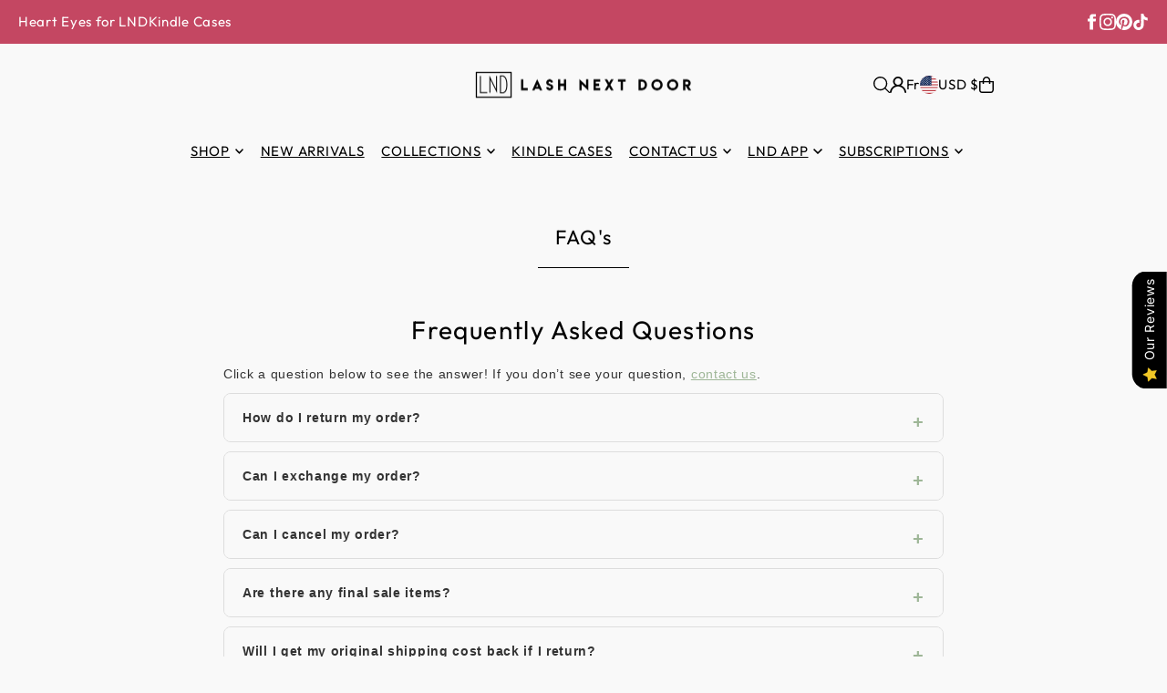

--- FILE ---
content_type: text/html; charset=utf-8
request_url: https://lashnextdoor.com/fr/pages/faqs
body_size: 91645
content:
<!DOCTYPE html>
<html class="no-js" lang="fr">
<head>
  <meta charset="utf-8" />
  <meta name="viewport" content="width=device-width, initial-scale=1">

  <!-- Establish early connection to external domains -->
  <link rel="preconnect" href="https://cdn.shopify.com" crossorigin>
  <link rel="preconnect" href="https://fonts.shopify.com" crossorigin>
  <link rel="preconnect" href="https://monorail-edge.shopifysvc.com">
  <link rel="preconnect" href="//ajax.googleapis.com" crossorigin /><!-- Preload onDomain stylesheets and script libraries -->
  <link href="//lashnextdoor.com/cdn/shop/t/317/assets/stylesheet.css?v=165734862479900568461767981955" rel="stylesheet" type="text/css" media="all" />
  <link rel="preload" as="font" href="//lashnextdoor.com/cdn/fonts/outfit/outfit_n4.387c2e2715c484a1f1075eb90d64808f1b37ac58.woff2" type="font/woff2" crossorigin>
  <link rel="preload" as="font" href="//lashnextdoor.com/cdn/fonts/outfit/outfit_n4.387c2e2715c484a1f1075eb90d64808f1b37ac58.woff2" type="font/woff2" crossorigin>
  <link rel="preload" as="font" href="//lashnextdoor.com/cdn/fonts/outfit/outfit_n4.387c2e2715c484a1f1075eb90d64808f1b37ac58.woff2" type="font/woff2" crossorigin>
  <link href="//lashnextdoor.com/cdn/shop/t/317/assets/eventemitter3.min.js?v=148202183930229300091767981955" as="script" rel="preload">
  <link href="//lashnextdoor.com/cdn/shop/t/317/assets/vendor-video.js?v=112486824910932804751767981955" as="script" rel="preload">
  <link href="//lashnextdoor.com/cdn/shop/t/317/assets/theme.js?v=162577096395466384481767981955" as="script" rel="preload">


  <link rel="shortcut icon" href="//lashnextdoor.com/cdn/shop/files/Screen_Shot_2022-06-23_at_8.01.29_PM_copy.png?crop=center&height=32&v=1656032550&width=32" type="image/png" />
  <link rel="canonical" href="https://lashnextdoor.com/fr/pages/faqs" />

  <title>FAQ&#39;s &ndash; Lash Next Door</title>
  <meta name="description" content="Frequently Asked Questions Click a question below to see the answer! If you don’t see your question, contact us. How do I return my order? To start a return, visit our Returns Portal. If you purchased Free Returns + Package Protection, your label is prepaid. Otherwise, you can purchase a discounted return label. Can I " />

  <meta property="og:image" content="http://lashnextdoor.com/cdn/shop/files/Untitled_design_2_fd5843d4-3369-41b4-8821-97f29ddcd9c0.png?v=1767985576">
  <meta property="og:image:secure_url" content="https://lashnextdoor.com/cdn/shop/files/Untitled_design_2_fd5843d4-3369-41b4-8821-97f29ddcd9c0.png?v=1767985576">
  <meta property="og:image:width" content="1200">
  <meta property="og:image:height" content="628">

<meta property="og:site_name" content="Lash Next Door">
<meta property="og:url" content="">
<meta property="og:title" content="">
<meta property="og:type" content="">
<meta property="og:description" content="">





<meta name="twitter:title" content="">
<meta name="twitter:description" content="">
<meta name="twitter:domain" content="">

  

  <style data-shopify>
:root {
    --main-family: Outfit, sans-serif;
    --main-weight: 400;
    --main-style: normal;
    --main-spacing: 0.050em;
    --nav-family: Outfit, sans-serif;
    --nav-weight: 400;
    --nav-style: normal;
    --heading-family: Outfit, sans-serif;
    --heading-weight: 400;
    --heading-style: normal;
    --heading-spacing: 0.050em;

    --font-size: 14px;
    --base-font-size: 14px;
    --h1-size: 22px;
    --h2-size: 20px;
    --h3-size: 26px;
    --nav-size: 15px;
    --nav-spacing: 0.050em;
    --font-size-sm: calc(14px - 2px);

    --homepage-scroll-color: #000000;
    --homepage-scroll-background: #f9f9f9;
    --pre-scroll-color: #000;
    --pre-scroll-background: #f9f9f9;

    --secondary-color: rgba(0,0,0,0);
    --background: #f9f9f9;
    --header-color: #000000;
    --text-color: #000000;
    --sale-color: #c50000;
    --dotted-color: #e5e5e5;
    --button-color: #000000;
    --button-hover: #727272;
    --button-text: #ffffff;
    --secondary-button-color: #000000;
    --secondary-button-hover: #727272;
    --secondary-button-text: #ffffff;
    --new-background: #ffffff;
    --new-color: #535353;
    --sale-icon-background: #9d0000;
    --sale-icon-color: #ffffff;
    --soldout-background: #000000;
    --soldout-text: #ffffff;
    --custom-background: #ffffff;
    --custom-color: #000000;
    --fb-share: #ffffff;
    --tw-share: #ffffff;
    --pin-share: #ffffff;
    --footer-background: #9eb697;
    --footer-text: #ffffff;
    --footer-button: #000000;
    --footer-button-text: #ffffff;
    --cs1-color: #000;
    --cs1-background: #ffffff;
    --cs2-color: #000;
    --cs2-background: #f5f5f5;
    --cs3-color: #ffffff;
    --cs3-background: #feceff;
    --custom-icon-color: var(--text-color);
    --custom-icon-background: var(--background);
    --error-msg-dark: #e81000;
    --error-msg-light: #ffeae8;
    --success-msg-dark: #007f5f;
    --success-msg-light: #e5fff8;
    --free-shipping-bg: #ff7a5f;
    --free-shipping-text: #ffffff;
    --error-color: #c60808;
    --error-color-light: #fdd0d0;
    --keyboard-focus: rgba(0,0,0,0);
    --focus-border-style: dotted;
    --focus-border-weight: 1px;
    --section-padding: 45px;
    --section-title-align: center;
    --section-title-border: 1px;
    --border-width: 100px;
    --grid-column-gap: px;
    --details-align: center;
    --select-arrow-bg: url(//lashnextdoor.com/cdn/shop/t/317/assets/select-arrow.png?v=112595941721225094991767981955);
    --icon-border-color: #e6e6e6;
    --color-filter-size: 25px;
    --disabled-text: #808080;
    --listing-size-color: #666666;

    --upsell-border-color: #ececec;

    --star-active: rgb(0, 0, 0);
    --star-inactive: rgb(204, 204, 204);

    --color-body-text: var(--text-color);
    --color-body: var(--background);
    --color-bg: var(--background);

    --section-background: transparent;
    --section-overlay-color: 0, 0, 0;
    --section-overlay-opacity: 0;
    --placeholder-background: rgba(0, 0, 0, 0.1);
    --placeholder-fill: rgba(0, 0, 0, 0.2);
    --line-item-transform: scale(0.8) translateY(calc(-25px - 0.25em)) translateX(10px);

  }
  @media (max-width: 740px) {
     :root {
       --font-size: calc(14px - (14px * 0.15));
       --nav-size: calc(15px - (15px * 0.15));
       --h1-size: calc(22px - (22px * 0.15));
       --h2-size: calc(20px - (20px * 0.15));
       --h3-size: calc(26px - (26px * 0.15));
     }
   }
</style>


  <link rel="stylesheet" href="//lashnextdoor.com/cdn/shop/t/317/assets/stylesheet.css?v=165734862479900568461767981955" type="text/css">

  <style>
  @font-face {
  font-family: Outfit;
  font-weight: 400;
  font-style: normal;
  font-display: swap;
  src: url("//lashnextdoor.com/cdn/fonts/outfit/outfit_n4.387c2e2715c484a1f1075eb90d64808f1b37ac58.woff2") format("woff2"),
       url("//lashnextdoor.com/cdn/fonts/outfit/outfit_n4.aca8c81f18f62c9baa15c2dc5d1f6dd5442cdc50.woff") format("woff");
}

  @font-face {
  font-family: Outfit;
  font-weight: 400;
  font-style: normal;
  font-display: swap;
  src: url("//lashnextdoor.com/cdn/fonts/outfit/outfit_n4.387c2e2715c484a1f1075eb90d64808f1b37ac58.woff2") format("woff2"),
       url("//lashnextdoor.com/cdn/fonts/outfit/outfit_n4.aca8c81f18f62c9baa15c2dc5d1f6dd5442cdc50.woff") format("woff");
}

  @font-face {
  font-family: Outfit;
  font-weight: 400;
  font-style: normal;
  font-display: swap;
  src: url("//lashnextdoor.com/cdn/fonts/outfit/outfit_n4.387c2e2715c484a1f1075eb90d64808f1b37ac58.woff2") format("woff2"),
       url("//lashnextdoor.com/cdn/fonts/outfit/outfit_n4.aca8c81f18f62c9baa15c2dc5d1f6dd5442cdc50.woff") format("woff");
}

  @font-face {
  font-family: Outfit;
  font-weight: 700;
  font-style: normal;
  font-display: swap;
  src: url("//lashnextdoor.com/cdn/fonts/outfit/outfit_n7.bfc2ca767cd7c6962e82c320123933a7812146d6.woff2") format("woff2"),
       url("//lashnextdoor.com/cdn/fonts/outfit/outfit_n7.f0b22ea9a32b6f1f6f493dd3a7113aae3464d8b2.woff") format("woff");
}

  
  
  </style>

  <script>window.performance && window.performance.mark && window.performance.mark('shopify.content_for_header.start');</script><meta name="google-site-verification" content="V4gA_ZPqsVhDRI_kfZ5BJQdCJCg4TxjcikdWaZVIYrY">
<meta name="facebook-domain-verification" content="7kqaygx4gyn8n5aeclv1k9186i3fns">
<meta name="facebook-domain-verification" content="v399rjnzz2gvqvhrsuewkt28cm0ahz">
<meta name="google-site-verification" content="OPUwxPMccQs7Va772wwerYEiI4z10EYPKfrmgrHiS8Y">
<meta id="shopify-digital-wallet" name="shopify-digital-wallet" content="/448593983/digital_wallets/dialog">
<meta name="shopify-checkout-api-token" content="2b5ebd55775134f0a48c7f2e4bba7ef2">
<meta id="in-context-paypal-metadata" data-shop-id="448593983" data-venmo-supported="false" data-environment="production" data-locale="fr_FR" data-paypal-v4="true" data-currency="USD">
<link rel="alternate" hreflang="x-default" href="https://lashnextdoor.com/pages/faqs">
<link rel="alternate" hreflang="en" href="https://lashnextdoor.com/pages/faqs">
<link rel="alternate" hreflang="es" href="https://lashnextdoor.com/es/pages/faqs">
<link rel="alternate" hreflang="fr" href="https://lashnextdoor.com/fr/pages/faqs">
<script async="async" src="/checkouts/internal/preloads.js?locale=fr-US"></script>
<link rel="preconnect" href="https://shop.app" crossorigin="anonymous">
<script async="async" src="https://shop.app/checkouts/internal/preloads.js?locale=fr-US&shop_id=448593983" crossorigin="anonymous"></script>
<script id="apple-pay-shop-capabilities" type="application/json">{"shopId":448593983,"countryCode":"US","currencyCode":"USD","merchantCapabilities":["supports3DS"],"merchantId":"gid:\/\/shopify\/Shop\/448593983","merchantName":"Lash Next Door","requiredBillingContactFields":["postalAddress","email","phone"],"requiredShippingContactFields":["postalAddress","email","phone"],"shippingType":"shipping","supportedNetworks":["visa","masterCard","amex","discover","elo","jcb"],"total":{"type":"pending","label":"Lash Next Door","amount":"1.00"},"shopifyPaymentsEnabled":true,"supportsSubscriptions":true}</script>
<script id="shopify-features" type="application/json">{"accessToken":"2b5ebd55775134f0a48c7f2e4bba7ef2","betas":["rich-media-storefront-analytics"],"domain":"lashnextdoor.com","predictiveSearch":true,"shopId":448593983,"locale":"fr"}</script>
<script>var Shopify = Shopify || {};
Shopify.shop = "shopbrooklynandbailey.myshopify.com";
Shopify.locale = "fr";
Shopify.currency = {"active":"USD","rate":"1.0"};
Shopify.country = "US";
Shopify.theme = {"name":"HEART EYES FOR LND ","id":137257844799,"schema_name":"Icon","schema_version":"12.0.0","theme_store_id":686,"role":"main"};
Shopify.theme.handle = "null";
Shopify.theme.style = {"id":null,"handle":null};
Shopify.cdnHost = "lashnextdoor.com/cdn";
Shopify.routes = Shopify.routes || {};
Shopify.routes.root = "/fr/";</script>
<script type="module">!function(o){(o.Shopify=o.Shopify||{}).modules=!0}(window);</script>
<script>!function(o){function n(){var o=[];function n(){o.push(Array.prototype.slice.apply(arguments))}return n.q=o,n}var t=o.Shopify=o.Shopify||{};t.loadFeatures=n(),t.autoloadFeatures=n()}(window);</script>
<script>
  window.ShopifyPay = window.ShopifyPay || {};
  window.ShopifyPay.apiHost = "shop.app\/pay";
  window.ShopifyPay.redirectState = null;
</script>
<script id="shop-js-analytics" type="application/json">{"pageType":"page"}</script>
<script defer="defer" async type="module" src="//lashnextdoor.com/cdn/shopifycloud/shop-js/modules/v2/client.init-shop-cart-sync_XvpUV7qp.fr.esm.js"></script>
<script defer="defer" async type="module" src="//lashnextdoor.com/cdn/shopifycloud/shop-js/modules/v2/chunk.common_C2xzKNNs.esm.js"></script>
<script type="module">
  await import("//lashnextdoor.com/cdn/shopifycloud/shop-js/modules/v2/client.init-shop-cart-sync_XvpUV7qp.fr.esm.js");
await import("//lashnextdoor.com/cdn/shopifycloud/shop-js/modules/v2/chunk.common_C2xzKNNs.esm.js");

  window.Shopify.SignInWithShop?.initShopCartSync?.({"fedCMEnabled":true,"windoidEnabled":true});

</script>
<script>
  window.Shopify = window.Shopify || {};
  if (!window.Shopify.featureAssets) window.Shopify.featureAssets = {};
  window.Shopify.featureAssets['shop-js'] = {"shop-cart-sync":["modules/v2/client.shop-cart-sync_C66VAAYi.fr.esm.js","modules/v2/chunk.common_C2xzKNNs.esm.js"],"init-fed-cm":["modules/v2/client.init-fed-cm_By4eIqYa.fr.esm.js","modules/v2/chunk.common_C2xzKNNs.esm.js"],"shop-button":["modules/v2/client.shop-button_Bz0N9rYp.fr.esm.js","modules/v2/chunk.common_C2xzKNNs.esm.js"],"shop-cash-offers":["modules/v2/client.shop-cash-offers_B90ok608.fr.esm.js","modules/v2/chunk.common_C2xzKNNs.esm.js","modules/v2/chunk.modal_7MqWQJ87.esm.js"],"init-windoid":["modules/v2/client.init-windoid_CdJe_Ee3.fr.esm.js","modules/v2/chunk.common_C2xzKNNs.esm.js"],"shop-toast-manager":["modules/v2/client.shop-toast-manager_kCJHoUCw.fr.esm.js","modules/v2/chunk.common_C2xzKNNs.esm.js"],"init-shop-email-lookup-coordinator":["modules/v2/client.init-shop-email-lookup-coordinator_BPuRLqHy.fr.esm.js","modules/v2/chunk.common_C2xzKNNs.esm.js"],"init-shop-cart-sync":["modules/v2/client.init-shop-cart-sync_XvpUV7qp.fr.esm.js","modules/v2/chunk.common_C2xzKNNs.esm.js"],"avatar":["modules/v2/client.avatar_BTnouDA3.fr.esm.js"],"pay-button":["modules/v2/client.pay-button_CmFhG2BZ.fr.esm.js","modules/v2/chunk.common_C2xzKNNs.esm.js"],"init-customer-accounts":["modules/v2/client.init-customer-accounts_C5-IhKGM.fr.esm.js","modules/v2/client.shop-login-button_DrlPOW6Z.fr.esm.js","modules/v2/chunk.common_C2xzKNNs.esm.js","modules/v2/chunk.modal_7MqWQJ87.esm.js"],"init-shop-for-new-customer-accounts":["modules/v2/client.init-shop-for-new-customer-accounts_Cv1WqR1n.fr.esm.js","modules/v2/client.shop-login-button_DrlPOW6Z.fr.esm.js","modules/v2/chunk.common_C2xzKNNs.esm.js","modules/v2/chunk.modal_7MqWQJ87.esm.js"],"shop-login-button":["modules/v2/client.shop-login-button_DrlPOW6Z.fr.esm.js","modules/v2/chunk.common_C2xzKNNs.esm.js","modules/v2/chunk.modal_7MqWQJ87.esm.js"],"init-customer-accounts-sign-up":["modules/v2/client.init-customer-accounts-sign-up_Dqgdz3C3.fr.esm.js","modules/v2/client.shop-login-button_DrlPOW6Z.fr.esm.js","modules/v2/chunk.common_C2xzKNNs.esm.js","modules/v2/chunk.modal_7MqWQJ87.esm.js"],"shop-follow-button":["modules/v2/client.shop-follow-button_D7RRykwK.fr.esm.js","modules/v2/chunk.common_C2xzKNNs.esm.js","modules/v2/chunk.modal_7MqWQJ87.esm.js"],"checkout-modal":["modules/v2/client.checkout-modal_NILs_SXn.fr.esm.js","modules/v2/chunk.common_C2xzKNNs.esm.js","modules/v2/chunk.modal_7MqWQJ87.esm.js"],"lead-capture":["modules/v2/client.lead-capture_CSmE_fhP.fr.esm.js","modules/v2/chunk.common_C2xzKNNs.esm.js","modules/v2/chunk.modal_7MqWQJ87.esm.js"],"shop-login":["modules/v2/client.shop-login_CKcjyRl_.fr.esm.js","modules/v2/chunk.common_C2xzKNNs.esm.js","modules/v2/chunk.modal_7MqWQJ87.esm.js"],"payment-terms":["modules/v2/client.payment-terms_eoGasybT.fr.esm.js","modules/v2/chunk.common_C2xzKNNs.esm.js","modules/v2/chunk.modal_7MqWQJ87.esm.js"]};
</script>
<script>(function() {
  var isLoaded = false;
  function asyncLoad() {
    if (isLoaded) return;
    isLoaded = true;
    var urls = ["https:\/\/www.improvedcontactform.com\/icf.js?shop=shopbrooklynandbailey.myshopify.com","\/\/www.powr.io\/powr.js?powr-token=shopbrooklynandbailey.myshopify.com\u0026external-type=shopify\u0026shop=shopbrooklynandbailey.myshopify.com","\/\/cdn.shopify.com\/proxy\/2665c01bf4a0d1e4a28df2c36c4e0a32f4f8e5873bb1494c32e2538ed4c5b1c1\/static.cdn.printful.com\/static\/js\/external\/shopify-product-customizer.js?v=0.28\u0026shop=shopbrooklynandbailey.myshopify.com\u0026sp-cache-control=cHVibGljLCBtYXgtYWdlPTkwMA","https:\/\/emotivecdn.io\/emotive-popup\/popup.js?brand=23160\u0026api=https:\/\/www.emotiveapp.co\/\u0026shop=shopbrooklynandbailey.myshopify.com","https:\/\/app.kiwisizing.com\/web\/js\/dist\/kiwiSizing\/plugin\/SizingPlugin.prod.js?v=330\u0026shop=shopbrooklynandbailey.myshopify.com","https:\/\/wisepops.net\/loader.js?v=2\u0026h=rEWvLUWNJL\u0026shop=shopbrooklynandbailey.myshopify.com","https:\/\/shopify-extension.getredo.com\/main.js?widget_id=1qkc6f9f1550evq\u0026shop=shopbrooklynandbailey.myshopify.com","https:\/\/chat-widget.getredo.com\/widget.js?widgetId=1qkc6f9f1550evq\u0026shop=shopbrooklynandbailey.myshopify.com"];
    for (var i = 0; i < urls.length; i++) {
      var s = document.createElement('script');
      s.type = 'text/javascript';
      s.async = true;
      s.src = urls[i];
      var x = document.getElementsByTagName('script')[0];
      x.parentNode.insertBefore(s, x);
    }
  };
  if(window.attachEvent) {
    window.attachEvent('onload', asyncLoad);
  } else {
    window.addEventListener('load', asyncLoad, false);
  }
})();</script>
<script id="__st">var __st={"a":448593983,"offset":-21600,"reqid":"12e5833b-9a96-4e7e-817e-27ee3226dc72-1768634547","pageurl":"lashnextdoor.com\/fr\/pages\/faqs","s":"pages-81553588287","u":"2ebbae032510","p":"page","rtyp":"page","rid":81553588287};</script>
<script>window.ShopifyPaypalV4VisibilityTracking = true;</script>
<script id="captcha-bootstrap">!function(){'use strict';const t='contact',e='account',n='new_comment',o=[[t,t],['blogs',n],['comments',n],[t,'customer']],c=[[e,'customer_login'],[e,'guest_login'],[e,'recover_customer_password'],[e,'create_customer']],r=t=>t.map((([t,e])=>`form[action*='/${t}']:not([data-nocaptcha='true']) input[name='form_type'][value='${e}']`)).join(','),a=t=>()=>t?[...document.querySelectorAll(t)].map((t=>t.form)):[];function s(){const t=[...o],e=r(t);return a(e)}const i='password',u='form_key',d=['recaptcha-v3-token','g-recaptcha-response','h-captcha-response',i],f=()=>{try{return window.sessionStorage}catch{return}},m='__shopify_v',_=t=>t.elements[u];function p(t,e,n=!1){try{const o=window.sessionStorage,c=JSON.parse(o.getItem(e)),{data:r}=function(t){const{data:e,action:n}=t;return t[m]||n?{data:e,action:n}:{data:t,action:n}}(c);for(const[e,n]of Object.entries(r))t.elements[e]&&(t.elements[e].value=n);n&&o.removeItem(e)}catch(o){console.error('form repopulation failed',{error:o})}}const l='form_type',E='cptcha';function T(t){t.dataset[E]=!0}const w=window,h=w.document,L='Shopify',v='ce_forms',y='captcha';let A=!1;((t,e)=>{const n=(g='f06e6c50-85a8-45c8-87d0-21a2b65856fe',I='https://cdn.shopify.com/shopifycloud/storefront-forms-hcaptcha/ce_storefront_forms_captcha_hcaptcha.v1.5.2.iife.js',D={infoText:'Protégé par hCaptcha',privacyText:'Confidentialité',termsText:'Conditions'},(t,e,n)=>{const o=w[L][v],c=o.bindForm;if(c)return c(t,g,e,D).then(n);var r;o.q.push([[t,g,e,D],n]),r=I,A||(h.body.append(Object.assign(h.createElement('script'),{id:'captcha-provider',async:!0,src:r})),A=!0)});var g,I,D;w[L]=w[L]||{},w[L][v]=w[L][v]||{},w[L][v].q=[],w[L][y]=w[L][y]||{},w[L][y].protect=function(t,e){n(t,void 0,e),T(t)},Object.freeze(w[L][y]),function(t,e,n,w,h,L){const[v,y,A,g]=function(t,e,n){const i=e?o:[],u=t?c:[],d=[...i,...u],f=r(d),m=r(i),_=r(d.filter((([t,e])=>n.includes(e))));return[a(f),a(m),a(_),s()]}(w,h,L),I=t=>{const e=t.target;return e instanceof HTMLFormElement?e:e&&e.form},D=t=>v().includes(t);t.addEventListener('submit',(t=>{const e=I(t);if(!e)return;const n=D(e)&&!e.dataset.hcaptchaBound&&!e.dataset.recaptchaBound,o=_(e),c=g().includes(e)&&(!o||!o.value);(n||c)&&t.preventDefault(),c&&!n&&(function(t){try{if(!f())return;!function(t){const e=f();if(!e)return;const n=_(t);if(!n)return;const o=n.value;o&&e.removeItem(o)}(t);const e=Array.from(Array(32),(()=>Math.random().toString(36)[2])).join('');!function(t,e){_(t)||t.append(Object.assign(document.createElement('input'),{type:'hidden',name:u})),t.elements[u].value=e}(t,e),function(t,e){const n=f();if(!n)return;const o=[...t.querySelectorAll(`input[type='${i}']`)].map((({name:t})=>t)),c=[...d,...o],r={};for(const[a,s]of new FormData(t).entries())c.includes(a)||(r[a]=s);n.setItem(e,JSON.stringify({[m]:1,action:t.action,data:r}))}(t,e)}catch(e){console.error('failed to persist form',e)}}(e),e.submit())}));const S=(t,e)=>{t&&!t.dataset[E]&&(n(t,e.some((e=>e===t))),T(t))};for(const o of['focusin','change'])t.addEventListener(o,(t=>{const e=I(t);D(e)&&S(e,y())}));const B=e.get('form_key'),M=e.get(l),P=B&&M;t.addEventListener('DOMContentLoaded',(()=>{const t=y();if(P)for(const e of t)e.elements[l].value===M&&p(e,B);[...new Set([...A(),...v().filter((t=>'true'===t.dataset.shopifyCaptcha))])].forEach((e=>S(e,t)))}))}(h,new URLSearchParams(w.location.search),n,t,e,['guest_login'])})(!0,!0)}();</script>
<script integrity="sha256-4kQ18oKyAcykRKYeNunJcIwy7WH5gtpwJnB7kiuLZ1E=" data-source-attribution="shopify.loadfeatures" defer="defer" src="//lashnextdoor.com/cdn/shopifycloud/storefront/assets/storefront/load_feature-a0a9edcb.js" crossorigin="anonymous"></script>
<script crossorigin="anonymous" defer="defer" src="//lashnextdoor.com/cdn/shopifycloud/storefront/assets/shopify_pay/storefront-65b4c6d7.js?v=20250812"></script>
<script data-source-attribution="shopify.dynamic_checkout.dynamic.init">var Shopify=Shopify||{};Shopify.PaymentButton=Shopify.PaymentButton||{isStorefrontPortableWallets:!0,init:function(){window.Shopify.PaymentButton.init=function(){};var t=document.createElement("script");t.src="https://lashnextdoor.com/cdn/shopifycloud/portable-wallets/latest/portable-wallets.fr.js",t.type="module",document.head.appendChild(t)}};
</script>
<script data-source-attribution="shopify.dynamic_checkout.buyer_consent">
  function portableWalletsHideBuyerConsent(e){var t=document.getElementById("shopify-buyer-consent"),n=document.getElementById("shopify-subscription-policy-button");t&&n&&(t.classList.add("hidden"),t.setAttribute("aria-hidden","true"),n.removeEventListener("click",e))}function portableWalletsShowBuyerConsent(e){var t=document.getElementById("shopify-buyer-consent"),n=document.getElementById("shopify-subscription-policy-button");t&&n&&(t.classList.remove("hidden"),t.removeAttribute("aria-hidden"),n.addEventListener("click",e))}window.Shopify?.PaymentButton&&(window.Shopify.PaymentButton.hideBuyerConsent=portableWalletsHideBuyerConsent,window.Shopify.PaymentButton.showBuyerConsent=portableWalletsShowBuyerConsent);
</script>
<script data-source-attribution="shopify.dynamic_checkout.cart.bootstrap">document.addEventListener("DOMContentLoaded",(function(){function t(){return document.querySelector("shopify-accelerated-checkout-cart, shopify-accelerated-checkout")}if(t())Shopify.PaymentButton.init();else{new MutationObserver((function(e,n){t()&&(Shopify.PaymentButton.init(),n.disconnect())})).observe(document.body,{childList:!0,subtree:!0})}}));
</script>
<link id="shopify-accelerated-checkout-styles" rel="stylesheet" media="screen" href="https://lashnextdoor.com/cdn/shopifycloud/portable-wallets/latest/accelerated-checkout-backwards-compat.css" crossorigin="anonymous">
<style id="shopify-accelerated-checkout-cart">
        #shopify-buyer-consent {
  margin-top: 1em;
  display: inline-block;
  width: 100%;
}

#shopify-buyer-consent.hidden {
  display: none;
}

#shopify-subscription-policy-button {
  background: none;
  border: none;
  padding: 0;
  text-decoration: underline;
  font-size: inherit;
  cursor: pointer;
}

#shopify-subscription-policy-button::before {
  box-shadow: none;
}

      </style>

<script>window.performance && window.performance.mark && window.performance.mark('shopify.content_for_header.end');</script>

<!-- BEGIN app block: shopify://apps/candy-rack/blocks/head/cb9c657f-334f-4905-80c2-f69cca01460c --><script src="https://candyrack.ds-cdn.com/static/main.js?shop=shopbrooklynandbailey.myshopify.com" async></script>


  <!-- BEGIN app snippet: inject-slider-cart --><div id="candyrack-slider-cart"></div>









<script>

  const STOREFRONT_API_VERSION = '2025-10';

  const fetchSlideCartOffers = async (storefrontToken) => {
    try {
      const query = `
      query GetSlideCartOffers {
        shop {
          metafield(namespace: "$app:candyrack", key: "slide_cart_offers") {
            value
          }
        }
      }
    `;

      const response = await fetch(`/api/${STOREFRONT_API_VERSION}/graphql.json`, {
        method: 'POST',
        headers: {
          'Content-Type': 'application/json',
          'X-Shopify-Storefront-Access-Token': storefrontToken
        },
        body: JSON.stringify({
          query: query
        })
      });

      const result = await response.json();

      if (result.data?.shop?.metafield?.value) {
        return JSON.parse(result.data.shop.metafield.value);
      }

      return null;
    } catch (error) {
      console.warn('Failed to fetch slide cart offers:', error);
      return null;
    }
  }

  const initializeCandyrackSliderCart = async () => {
    // Preview
    const urlParams = new URLSearchParams(window.location.search);
    const storageKey = 'candyrack-slider-cart-preview';

    if (urlParams.has('candyrack-slider-cart-preview') && urlParams.get('candyrack-slider-cart-preview') === 'true') {
      window.sessionStorage.setItem(storageKey, 'true');
    }



    window.SliderCartData = {
      currency_format: '${{amount}}',
      offers: [],
      settings: {},
      storefront_access_token: '',
      enabled: false,
      custom_wording_metaobject_id: null,
      failed: false,
      isCartPage: false,
    }

    const dataScriptTag = document.querySelector('#candyrack-slider-cart-data');
    let data = {};
    if(dataScriptTag) {
      try {
        data = dataScriptTag.textContent ? JSON.parse(dataScriptTag.textContent) : {};
        
        
        
        
        

        const isCartPage = "drawer" === "page";

        let sliderCartSettingsMetaobject = {}
        
        sliderCartSettingsMetaobject = {"empty_cart_button_label":"Continuer mes achats","empty_cart_title":"Ton panier est vide","footer_text":"Taxes et frais de livraison calculés à la caisse","offer_button_label":"Ajouter","offer_subtitle":"Achetez maintenant, avant qu'il n'y en ait plus.","offer_title":"Ajouter des articles souvent achetés ensemble","primary_button_label":"Passer à la caisse","secondary_button_label":"Continuer mes achats","subtotal_title":"Sous-total","top_bar_title":"Panier ({{item_quantity}})","version":4};
        



        const storefrontApiToken = data?.storefront_access_token

        if(!storefrontApiToken) {
          throw new Error("Storefront API token is not set.");
        }

        const metafieldData = await fetchSlideCartOffers(storefrontApiToken) || data

        window.SliderCartData = {
          ...window.SliderCartData,
          offers: metafieldData?.offers,
          settings: {...metafieldData?.settings, ...sliderCartSettingsMetaobject},
          storefront_access_token: storefrontApiToken,
          enabled: metafieldData?.enabled,
          custom_wording_metaobject_id: metafieldData?.custom_wording_metaobject_id,
          failed: false,
          isCartPage,
        }
      } catch (error) {
        window.SliderCartData = {...window.SliderCartData, failed: true, error: error};
        console.error("Candy Rack Slider Cart failed parsing data",error);
      }
    }


    if(Object.keys(data).length === 0){
      window.SliderCartData = {...window.SliderCartData, failed: false, enabled: false};
    }

    const calculateCornerRadius = (element, value) => {
      if (value === 0) return 0;
      const radiusMap = {
        button: { 20: 4, 40: 8, 60: 12, 80: 16, 100: 99999 },
        image: { 20: 4, 40: 8, 60: 8, 80: 8, 100: 8 },
        input: { 20: 4, 40: 8, 60: 12, 80: 16, 100: 99999 }
      };
      return radiusMap[element]?.[value] || 0;
    }


    const getLineHeightOffset = (fontSize) => {
      if (fontSize === 16) return 4;
      if (fontSize === 18) return 5;
      return 6; // for 20px, 14px, 12px, 10px
    };

    const generalStyles = `
:root {
   --cr-slider-cart-desktop-cart-width: ${window.SliderCartData.settings.desktop_cart_width}px;
   --cr-slider-cart-background-color: ${window.SliderCartData.settings.background_color};
   --cr-slider-cart-text-color: ${window.SliderCartData.settings.text_color};
   --cr-slider-cart-error-message-color: ${window.SliderCartData.settings.error_message_color};
   --cr-slider-cart-corner-radius-button: ${calculateCornerRadius("button",window.SliderCartData.settings.corner_radius)}px;
   --cr-slider-cart-corner-radius-image: ${calculateCornerRadius("image",window.SliderCartData.settings.corner_radius)}px;
   --cr-slider-cart-corner-radius-input: ${calculateCornerRadius("input",window.SliderCartData.settings.corner_radius)}px;
   --cr-slider-cart-top-bar-font-size: ${window.SliderCartData.settings.top_bar_font_size}px;
   --cr-slider-cart-top-bar-line-height: ${window.SliderCartData.settings.top_bar_font_size + getLineHeightOffset(window.SliderCartData.settings.top_bar_font_size)}px;
   --cr-slider-cart-image-width: ${window.SliderCartData.settings.image_width}px;
   --cr-slider-cart-empty-cart-font-size: ${window.SliderCartData.settings.empty_cart_font_size}px;
   --cr-slider-cart-empty-cart-line-height: ${window.SliderCartData.settings.empty_cart_font_size + getLineHeightOffset(window.SliderCartData.settings.empty_cart_font_size)}px;
   --cr-slider-cart-product-name-font-size: ${window.SliderCartData.settings.product_name_font_size}px;
   --cr-slider-cart-product-name-line-height: ${window.SliderCartData.settings.product_name_font_size + getLineHeightOffset(window.SliderCartData.settings.product_name_font_size)}px;
   --cr-slider-cart-variant-price-font-size: ${window.SliderCartData.settings.variant_price_font_size}px;
   --cr-slider-cart-variant-price-line-height: ${window.SliderCartData.settings.variant_price_font_size + getLineHeightOffset(window.SliderCartData.settings.variant_price_font_size)}px;
   --cr-slider-cart-checkout-bg-color: ${window.SliderCartData.settings.checkout_bg_color};
   --cr-slider-cart-subtotal-font-size: ${window.SliderCartData.settings.subtotal_font_size}px;
   --cr-slider-cart-subtotal-line-height: ${window.SliderCartData.settings.subtotal_font_size + getLineHeightOffset(window.SliderCartData.settings.subtotal_font_size)}px;
   --cr-slider-cart-primary-button-font-size: ${window.SliderCartData.settings.primary_button_font_size}px;
   --cr-slider-cart-primary-button-line-height: ${window.SliderCartData.settings.primary_button_font_size + getLineHeightOffset(window.SliderCartData.settings.primary_button_font_size)}px;
   --cr-slider-cart-primary-button-bg-color: ${window.SliderCartData.settings.primary_button_bg_color};
   --cr-slider-cart-primary-button-bg-hover-color: ${window.SliderCartData.settings.primary_button_bg_hover_color};
   --cr-slider-cart-primary-button-text-color: ${window.SliderCartData.settings.primary_button_text_color};
   --cr-slider-cart-primary-button-text-hover-color: ${window.SliderCartData.settings.primary_button_text_hover_color};
   --cr-slider-cart-primary-button-border-width: ${window.SliderCartData.settings.primary_button_border_width}px;
   --cr-slider-cart-primary-button-border-color: ${window.SliderCartData.settings.primary_button_border_color};
   --cr-slider-cart-primary-button-border-hover-color: ${window.SliderCartData.settings.primary_button_border_hover_color};
   --cr-slider-cart-secondary-button-bg-color: ${window.SliderCartData.settings.secondary_button_bg_color};
   --cr-slider-cart-secondary-button-bg-hover-color: ${window.SliderCartData.settings.secondary_button_bg_hover_color};
   --cr-slider-cart-secondary-button-text-color: ${window.SliderCartData.settings.secondary_button_text_color};
   --cr-slider-cart-secondary-button-text-hover-color: ${window.SliderCartData.settings.secondary_button_text_hover_color};
   --cr-slider-cart-secondary-button-border-width: ${window.SliderCartData.settings.secondary_button_border_width}px;
   --cr-slider-cart-secondary-button-border-color: ${window.SliderCartData.settings.secondary_button_border_color};
   --cr-slider-cart-secondary-button-border-hover-color: ${window.SliderCartData.settings.secondary_button_border_hover_color};
   --cr-slider-cart-secondary-button-text-link-color: ${window.SliderCartData.settings.secondary_button_text_link_color};
   --cr-slider-cart-offer-bg-color: ${window.SliderCartData.settings.offer_background_color};
   --cr-slider-cart-offers-title-font-size: ${window.SliderCartData.settings.offer_title_font_size}px;
   --cr-slider-cart-offers-title-line-height: ${window.SliderCartData.settings.offer_title_font_size + getLineHeightOffset(window.SliderCartData.settings.offer_title_font_size)}px;
   --cr-slider-cart-offer-subtitle-font-size: ${window.SliderCartData.settings.offer_subtitle_font_size}px;
   --cr-slider-cart-offer-subtitle-line-height: ${window.SliderCartData.settings.offer_subtitle_font_size + getLineHeightOffset(window.SliderCartData.settings.offer_subtitle_font_size)}px;
   --cr-slider-cart-offer-badge-font-size: ${window.SliderCartData.settings.offer_badge_font_size}px;
   --cr-slider-cart-offer-badge-line-height: ${window.SliderCartData.settings.offer_badge_font_size + getLineHeightOffset(window.SliderCartData.settings.offer_badge_font_size)}px;
   --cr-slider-cart-offer-image-width: ${window.SliderCartData.settings.offer_image_width}px;
   --cr-slider-cart-offer-product-name-font-size: ${window.SliderCartData.settings.offer_product_name_font_size}px;
   --cr-slider-cart-offer-product-name-line-height: ${window.SliderCartData.settings.offer_product_name_font_size + getLineHeightOffset(window.SliderCartData.settings.offer_product_name_font_size)}px;
   --cr-slider-cart-offer-price-font-size: ${window.SliderCartData.settings.offer_price_and_description_font_size}px;
   --cr-slider-cart-offer-price-line-height: ${window.SliderCartData.settings.offer_price_and_description_font_size + getLineHeightOffset(window.SliderCartData.settings.offer_price_and_description_font_size)}px;
   --cr-slider-cart-offer-button-font-size: ${window.SliderCartData.settings.offer_button_font_size}px;
   --cr-slider-cart-offer-button-line-height: ${window.SliderCartData.settings.offer_button_font_size + getLineHeightOffset(window.SliderCartData.settings.offer_button_font_size)}px;
   --cr-slider-cart-offer-button-bg-color: ${window.SliderCartData.settings.offer_button_bg_color};
   --cr-slider-cart-offer-button-bg-hover-color: ${window.SliderCartData.settings.offer_button_bg_hover_color};
   --cr-slider-cart-offer-button-text-color: ${window.SliderCartData.settings.offer_button_text_color};
   --cr-slider-cart-offer-button-text-hover-color: ${window.SliderCartData.settings.offer_button_text_hover_color};
   --cr-slider-cart-offer-button-border-width: ${window.SliderCartData.settings.offer_button_border_width}px;
   --cr-slider-cart-offer-button-border-color: ${window.SliderCartData.settings.offer_button_border_color};
   --cr-slider-cart-offer-button-border-hover-color: ${window.SliderCartData.settings.offer_button_border_hover_color};
}`;
    if (window.SliderCartData.enabled || window.sessionStorage.getItem(storageKey) === 'true') {
      const script = document.createElement('script');
      script.type = 'module';
      script.async = true;
      script.src = "https://cdn.shopify.com/extensions/019bc0f9-137f-7836-8ee3-d3a243706a45/candyrack-378/assets/candyrack-slider-cart.js";

document.head.appendChild(script);

const style = document.createElement('style');
style.type = 'text/css';
style.textContent = generalStyles;
document.head.appendChild(style);

const customStyle = document.createElement('style');
customStyle.type = 'text/css';
customStyle.textContent = window.SliderCartData.settings.custom_css
document.head.appendChild(customStyle);
}
}


initializeCandyrackSliderCart()


</script>

<link rel="stylesheet" href="https://cdn.shopify.com/extensions/019bc0f9-137f-7836-8ee3-d3a243706a45/candyrack-378/assets/index.css">
<!-- END app snippet -->




<!-- END app block --><!-- BEGIN app block: shopify://apps/redo/blocks/redo_app_embed/c613644b-6df4-4d11-b336-43a5c06745a1 --><!-- BEGIN app snippet: env -->

<script>
  if (typeof process === "undefined") {
    process = {};
  }
  process.env ??= {};
  process.env.AMPLITUDE_API_KEY = "b5eacb35b49c693d959231826b35f7ca";
  process.env.IPIFY_API_KEY = "at_S8q5xe1hwi5jKf6CSb4V661KXTKK2";
  process.env.REDO_API_URL = "https://shopify-cdn.getredo.com";
  process.env.REDO_CHAT_WIDGET_URL = "https://chat-widget.getredo.com";
  process.env.REDO_SHOPIFY_SERVER_URL = "https://shopify-server.getredo.com";

  if (typeof redoStorefront === "undefined") {
    redoStorefront = {};
  }
  redoStorefront.env ??= {};
  redoStorefront.env.AMPLITUDE_API_KEY = "b5eacb35b49c693d959231826b35f7ca";
  redoStorefront.env.IPIFY_API_KEY = "at_S8q5xe1hwi5jKf6CSb4V661KXTKK2";
  redoStorefront.env.REDO_API_URL = "https://shopify-cdn.getredo.com";
  redoStorefront.env.REDO_CHAT_WIDGET_URL = "https://chat-widget.getredo.com";
  redoStorefront.env.REDO_SHOPIFY_SERVER_URL = "https://shopify-server.getredo.com";
</script>
<!-- END app snippet -->
<script>
  const parts = navigator.userAgent.split(" ").map(part => btoa(part)).join("").replace(/=/g, "").toLowerCase();
  if (!parts.includes("2hyb21lluxpz2h0ag91c2") && !parts.includes("w90bwzwcg93zxikdiwmjipk")) {
    const script = document.createElement("script");
    script.async = true;
    script.src = "https://cdn.shopify.com/extensions/019bcab7-ac1e-7de5-9993-126bc0c541fe/redo-v1.137565/assets/main.js";
    document.head.appendChild(script);
  }
</script>

<!-- END app block --><!-- BEGIN app block: shopify://apps/instafeed/blocks/head-block/c447db20-095d-4a10-9725-b5977662c9d5 --><link rel="preconnect" href="https://cdn.nfcube.com/">
<link rel="preconnect" href="https://scontent.cdninstagram.com/">


  <script>
    document.addEventListener('DOMContentLoaded', function () {
      let instafeedScript = document.createElement('script');

      
        instafeedScript.src = 'https://cdn.nfcube.com/instafeed-b59e1069b3d55fd2710e13007b145d79.js';
      

      document.body.appendChild(instafeedScript);
    });
  </script>





<!-- END app block --><!-- BEGIN app block: shopify://apps/wisepops-email-sms-popups/blocks/app-embed/e7d7a4f7-0df4-4073-9375-5f36db513952 --><script>
  // Create the wisepops() function
  window.wisepops_key = window.WisePopsObject = window.wisepops_key || window.WisePopsObject || "wisepops";
  window[window.wisepops_key] = function () {
    window[window.wisepops_key].q.push(arguments);
  };
  window[window.wisepops_key].q = [];
  window[window.wisepops_key].l = Date.now();

  // Disable deprecated snippet
  window._wisepopsSkipShopifyDeprecatedSnippet = true;

  document.addEventListener('wisepops.after-initialization', function () {
    // https://developer.mozilla.org/en-US/docs/Web/API/Document/cookie/Simple_document.cookie_framework
    function getCookieValue(sKey) {
      if (!sKey) { return null; }
      return decodeURIComponent(document.cookie.replace(new RegExp("(?:(?:^|.*;)\\s*" + encodeURIComponent(sKey).replace(/[\-\.\+\*]/g, "\\$&") + "\\s*\\=\\s*([^;]*).*$)|^.*$"), "$1")) || null;
    }

    function getTotalInventoryQuantity() {
      var variants = null;
      if (!variants) {
        return null;
      }

      var totalQuantity = 0;
      for (var i in variants) {
        if (variants[i] && variants[i].inventory_quantity) {
          totalQuantity += variants[i].inventory_quantity;
        } else {
          return null;
        }
      }
      return totalQuantity;
    }

    function getMapCartItems(key, items){
      var cartItems = items ?? [];
      return cartItems.map(function (item) {
        return item[key];
      })
      .filter(function (item){
        if (item !== undefined && item !== null && item !== "") {
          return true;
        }
        return false;
      })
      .join(',');
    }

    

    // Set built-in properties
    window[window.wisepops_key]('properties', {
      client_id: null,
      cart: {
        discount_code: getCookieValue('discount_code'),
        item_count: 0,
        total_price: 0 / 100,
        currency: "USD",
        skus: getMapCartItems('sku'),
        items: []
      },
      customer: {
        accepts_marketing: false,
        is_logged_in:  false ,
        last_order: {
          created_at: null,
        },
        orders_count: 0,
        total_spent: (isNaN(null) ? 0 : (null / 100)),
        tags:  null ,
        email: null,
        first_name: null,
        last_name: null,
      },
      product: {
        available: null,
        price:  null ,
        tags: null,
        total_inventory_quantity: getTotalInventoryQuantity(),
        stock: 0,
      },
      orders: {},
      

    }, { temporary: true });

    // Custom event when product added to cart
    var shopifyTrackFunction = window.ShopifyAnalytics && ShopifyAnalytics.lib && ShopifyAnalytics.lib.track;
    var lastAddedToCartTimestamp = 0;
    if (shopifyTrackFunction) {
      ShopifyAnalytics.lib.track = function () {
        if (arguments[0] === 'Added Product') {
            (async () => {
                let cartPayload;
                try {
                    cartPayload = await (await fetch(window.Shopify.routes.root + 'cart.js')).json();
                } catch (e) {}

                if (cartPayload) {
                    window[window.wisepops_key]('properties', {
                        cart: {
                            discount_code: getCookieValue('discount_code'),
                            item_count: cartPayload.items.length,
                            total_price: (cartPayload.total_price ?? 0) / 100,
                            currency: cartPayload.currency,
                            skus: getMapCartItems('sku', cartPayload.items),
                            items: cartPayload.items.map(item => ({
                                product_id: item.product_id,
                                variant_id: item.variant_id,
                                sku: item.sku,
                                quantity: item.quantity,
                                price: (item.final_price ?? 0) / 100,
                                totalPrice: (item.final_line_price ?? 0) / 100
                            })),
                        }
                    }, {temporary: true});
                }

                var currentTimestamp = Date.now();
                if (currentTimestamp > lastAddedToCartTimestamp + 5000) {
                    window[window.wisepops_key]('event', 'product-added-to-cart');
                    lastAddedToCartTimestamp = currentTimestamp;
                }
            })();
        }
        shopifyTrackFunction.apply(this, arguments);
      };
    }
  });
</script>


<!-- END app block --><!-- BEGIN app block: shopify://apps/bold-subscriptions/blocks/bsub-embed/9ceb49f0-5fe5-4b5e-943d-f8af8985167d -->
<script id="bold-subscriptions-app-embed-script" type="text/javascript" defer>
    
        if (window.location.href.includes('/account/login') && true) {
            window.location.href = `https://lashnextdoor.com/pages/manage-subscriptions`;
        }
    

    window.BOLD = window.BOLD || {};
    window.BOLD.subscriptions = window.BOLD.subscriptions || {};
    window.BOLD.subscriptions.config = window.BOLD.subscriptions.config || {};
    window.BOLD.subscriptions.config.isAppEmbedEnabled = true;
    window.BOLD.subscriptions.classes = window.BOLD.subscriptions.classes || {};
    window.BOLD.subscriptions.patches = window.BOLD.subscriptions.patches || {};
    window.BOLD.subscriptions.patches.maxCheckoutRetries = window.BOLD.subscriptions.patches.maxCheckoutRetries || 200;
    window.BOLD.subscriptions.patches.currentCheckoutRetries = window.BOLD.subscriptions.patches.currentCheckoutRetries || 0;
    window.BOLD.subscriptions.patches.maxCashierPatchAttempts = window.BOLD.subscriptions.patches.maxCashierPatchAttempts || 200;
    window.BOLD.subscriptions.patches.currentCashierPatchAttempts = window.BOLD.subscriptions.patches.currentCashierPatchAttempts || 0;
    window.BOLD.subscriptions.config.platform = 'shopify';
    window.BOLD.subscriptions.config.shopDomain = 'shopbrooklynandbailey.myshopify.com';
    window.BOLD.subscriptions.config.customDomain = 'lashnextdoor.com';
    window.BOLD.subscriptions.config.shopIdentifier = '448593983';
    window.BOLD.subscriptions.config.cashierUrl = 'https://cashier.boldcommerce.com';
    window.BOLD.subscriptions.config.boldAPIBase = 'https://app-api.boldapps.net/';
    window.BOLD.subscriptions.config.cashierApplicationUUID = '2e6a2bbc-b12b-4255-abdf-a02af85c0d4e';
    window.BOLD.subscriptions.config.appUrl = 'https://sub.boldapps.net';
    window.BOLD.subscriptions.config.currencyCode = 'USD';
    window.BOLD.subscriptions.config.checkoutType = 'shopify';
    window.BOLD.subscriptions.config.currencyFormat = "$\u0026#123;\u0026#123;amount}}";
    window.BOLD.subscriptions.config.shopCurrencies = [{"id":4765,"currency":"USD","currency_format":"$\u0026#123;\u0026#123;amount}}","created_at":"2022-06-27 16:49:03","updated_at":"2022-06-27 16:49:03"}];
    window.BOLD.subscriptions.config.shopSettings = {"allow_msp_cancellation":true,"allow_msp_prepaid_renewal":true,"customer_can_pause_subscription":true,"customer_can_change_next_order_date":true,"customer_can_change_order_frequency":true,"customer_can_create_an_additional_order":false,"customer_can_use_passwordless_login":true,"customer_passwordless_login_redirect":true,"customer_can_add_products_to_existing_subscriptions":false,"show_currency_code":true,"stored_payment_method_policy":"required","customer_portal_path":"pages\/manage-subscriptions"};
    window.BOLD.subscriptions.config.customerLoginPath = null;
    window.BOLD.subscriptions.config.isPrepaidEnabled = window.BOLD.subscriptions.config.isPrepaidEnabled || true;
    window.BOLD.subscriptions.config.loadSubscriptionGroupFrom = 'default';
    window.BOLD.subscriptions.config.loadSubscriptionGroupFromTypes = "default";
    window.BOLD.subscriptions.config.cashierPluginOnlyMode = window.BOLD.subscriptions.config.cashierPluginOnlyMode || false;
    if (window.BOLD.subscriptions.config.waitForCheckoutLoader === undefined) {
        window.BOLD.subscriptions.config.waitForCheckoutLoader = true;
    }

    window.BOLD.subscriptions.config.addToCartFormSelectors = window.BOLD.subscriptions.config.addToCartFormSelectors || [];
    window.BOLD.subscriptions.config.addToCartButtonSelectors = window.BOLD.subscriptions.config.addToCartButtonSelectors || [];
    window.BOLD.subscriptions.config.widgetInsertBeforeSelectors = window.BOLD.subscriptions.config.widgetInsertBeforeSelectors || [];
    window.BOLD.subscriptions.config.quickAddToCartButtonSelectors = window.BOLD.subscriptions.config.quickAddToCartButtonSelectors || [];
    window.BOLD.subscriptions.config.cartElementSelectors = window.BOLD.subscriptions.config.cartElementSelectors || [];
    window.BOLD.subscriptions.config.cartTotalElementSelectors = window.BOLD.subscriptions.config.cartTotalElementSelectors || [];
    window.BOLD.subscriptions.config.lineItemSelectors = window.BOLD.subscriptions.config.lineItemSelectors || [];
    window.BOLD.subscriptions.config.lineItemNameSelectors = window.BOLD.subscriptions.config.lineItemNameSelectors || [];
    window.BOLD.subscriptions.config.checkoutButtonSelectors = window.BOLD.subscriptions.config.checkoutButtonSelectors || [];

    window.BOLD.subscriptions.config.featureFlags = window.BOLD.subscriptions.config.featureFlagOverrides || ["BE-2298-Support-Variant-Selections-In-Sub-Groups","BE-3206-shipping-option-api","BE-6519-admin-edit-delivery-methods","BE-6178-Control-Oversell-Rules-For-Recurrences","BE-6887_Reduce_CBP_Chunk_Size","BE-6741-RESTFUL-discount-codes","BE-6925-remove-bold-error-code-from-error-message","BE-6676-enable-embedded-flow","BE-7736-create-digital-sub-with-no-address","BE-8010-create-subscriptions-with-bold-addresses"];
    window.BOLD.subscriptions.config.subscriptionProcessingFrequency = '60';
    window.BOLD.subscriptions.config.requireMSPInitialLoadingMessage = true;
    window.BOLD.subscriptions.data = window.BOLD.subscriptions.data || {};

    // Interval text markup template
    window.BOLD.subscriptions.config.lineItemPropertyListSelectors = window.BOLD.subscriptions.config.lineItemPropertyListSelectors || [];
    window.BOLD.subscriptions.config.lineItemPropertyListSelectors.push('dl.definitionList');
    window.BOLD.subscriptions.config.lineItemPropertyListTemplate = window.BOLD.subscriptions.config.lineItemPropertyListTemplate || '<dl class="definitionList"></dl>';
    window.BOLD.subscriptions.config.lineItemPropertyTemplate = window.BOLD.subscriptions.config.lineItemPropertyTemplate || '<dt class="definitionList-key">{{key}}:</dt><dd class="definitionList-value">{{value}}</dd>';

    // Discount text markup template
    window.BOLD.subscriptions.config.discountItemTemplate = window.BOLD.subscriptions.config.discountItemTemplate || '<div class="bold-subscriptions-discount"><div class="bold-subscriptions-discount__details">{{details}}</div><div class="bold-subscriptions-discount__total">{{total}}</div></div>';


    // Constants in XMLHttpRequest are not reliable, so we will create our own
    // reference: https://developer.mozilla.org/en-US/docs/Web/API/XMLHttpRequest/readyState
    window.BOLD.subscriptions.config.XMLHttpRequest = {
        UNSENT:0,            // Client has been created. open() not called yet.
        OPENED: 1,           // open() has been called.
        HEADERS_RECEIVED: 2, // send() has been called, and headers and status are available.
        LOADING: 3,          // Downloading; responseText holds partial data.
        DONE: 4              // The operation is complete.
    };

    window.BOLD.subscriptions.config.assetBaseUrl = 'https://sub.boldapps.net';
    if (window.localStorage && window.localStorage.getItem('boldSubscriptionsAssetBaseUrl')) {
        window.BOLD.subscriptions.config.assetBaseUrl = window.localStorage.getItem('boldSubscriptionsAssetBaseUrl')
    }

    window.BOLD.subscriptions.data.subscriptionGroups = [];
    if (localStorage && localStorage.getItem('boldSubscriptionsSubscriptionGroups')) {
        window.BOLD.subscriptions.data.subscriptionGroups = JSON.parse(localStorage.getItem('boldSubscriptionsSubscriptionGroups'));
    } else {
        window.BOLD.subscriptions.data.subscriptionGroups = [{"id":24443,"billing_rules":[{"id":63836,"subscription_group_id":24443,"interval_name":"1 Month","billing_rule":"FREQ=MONTHLY","custom_billing_rule":""},{"id":63857,"subscription_group_id":24443,"interval_name":"2 month","billing_rule":"FREQ=MONTHLY","custom_billing_rule":""},{"id":63858,"subscription_group_id":24443,"interval_name":"3 month","billing_rule":"FREQ=MONTHLY","custom_billing_rule":""},{"id":63859,"subscription_group_id":24443,"interval_name":"4 month","billing_rule":"FREQ=MONTHLY","custom_billing_rule":""},{"id":75576,"subscription_group_id":24443,"interval_name":"5 month","billing_rule":"FREQ=MONTHLY","custom_billing_rule":""},{"id":75577,"subscription_group_id":24443,"interval_name":"6 month","billing_rule":"FREQ=MONTHLY","custom_billing_rule":""}],"is_subscription_only":false,"allow_prepaid":false,"allow_dynamic_discount":false,"is_prepaid_only":false,"should_continue_prepaid":true,"continue_prepaid_type":"as_prepaid","prepaid_durations":[{"id":24360,"subscription_group_id":24443,"total_duration":1,"discount_type":"percentage","discount_value":0}],"dynamic_discounts":[],"selection_options":[{"platform_entity_id":"7036268445759"}],"discount_type":"fixed","percent_discount":0,"fixed_discount":300,"can_add_to_cart":true}];
    }

    window.BOLD.subscriptions.isFeatureFlagEnabled = function (featureFlag) {
        for (var i = 0; i < window.BOLD.subscriptions.config.featureFlags.length; i++) {
            if (window.BOLD.subscriptions.config.featureFlags[i] === featureFlag){
                return true;
            }
        }
        return false;
    }

    window.BOLD.subscriptions.logger = {
        tag: "bold_subscriptions",
        // the bold subscriptions log level
        // 0 - errors (default)
        // 1 - warnings + errors
        // 2 - info + warnings + errors
        // use window.localStorage.setItem('boldSubscriptionsLogLevel', x) to set the log level
        levels: {
            ERROR: 0,
            WARN: 1,
            INFO: 2,
        },
        level: parseInt((window.localStorage && window.localStorage.getItem('boldSubscriptionsLogLevel')) || "0", 10),
        _log: function(callArgs, level) {
            if (!window.console) {
                return null;
            }

            if (window.BOLD.subscriptions.logger.level < level) {
                return;
            }

            var params = Array.prototype.slice.call(callArgs);
            params.unshift(window.BOLD.subscriptions.logger.tag);

            switch (level) {
                case window.BOLD.subscriptions.logger.levels.INFO:
                    console.info.apply(null, params);
                    return;
                case window.BOLD.subscriptions.logger.levels.WARN:
                    console.warn.apply(null, params);
                    return;
                case window.BOLD.subscriptions.logger.levels.ERROR:
                    console.error.apply(null, params);
                    return;
                default:
                    console.log.apply(null, params);
                    return;
            }
        },
        info: function() {
            window.BOLD.subscriptions.logger._log(arguments, window.BOLD.subscriptions.logger.levels.INFO);
        },
        warn: function() {
            window.BOLD.subscriptions.logger._log(arguments, window.BOLD.subscriptions.logger.levels.WARN);
        },
        error: function() {
            window.BOLD.subscriptions.logger._log(arguments, window.BOLD.subscriptions.logger.levels.ERROR);
        }
    }

    window.BOLD.subscriptions.shouldLoadSubscriptionGroupFromAPI = function() {
        return window.BOLD.subscriptions.config.loadSubscriptionGroupFrom === window.BOLD.subscriptions.config.loadSubscriptionGroupFromTypes['BSUB_API'];
    }

    window.BOLD.subscriptions.getSubscriptionGroupFromProductId = function (productId) {
        var data = window.BOLD.subscriptions.data;
        var foundGroup = null;
        for (var i = 0; i < data.subscriptionGroups.length; i += 1) {
            var subscriptionGroup = data.subscriptionGroups[i];
            for (var j = 0; j < subscriptionGroup.selection_options.length; j += 1) {
                var selectionOption = subscriptionGroup.selection_options[j];
                if (selectionOption.platform_entity_id === productId.toString()) {
                    foundGroup = subscriptionGroup;
                    break;
                }
            }
            if (foundGroup) {
                break;
            }
        }
        return foundGroup;
    };

    window.BOLD.subscriptions.getSubscriptionGroupById = function(subGroupId) {
        var subscriptionGroups = window.BOLD.subscriptions.data.subscriptionGroups;

        for (var i = 0; i < subscriptionGroups.length; i += 1) {
            var subGroup = subscriptionGroups[i];
            if (subGroup.id === subGroupId) {
                return subGroup;
            }
        }

        return null;
    };

    window.BOLD.subscriptions.addSubscriptionGroup = function (subscriptionGroup) {
        if(!window.BOLD.subscriptions.getSubscriptionGroupById(subscriptionGroup.id))
        {
            window.BOLD.subscriptions.data.subscriptionGroups.push(subscriptionGroup);
        }
    }

    window.BOLD.subscriptions.getSubscriptionGroupPrepaidDurationById = function(subscriptionGroupId, prepaidDurationId) {
        var subscriptionGroup = window.BOLD.subscriptions.getSubscriptionGroupById(subscriptionGroupId);

        if (
            !subscriptionGroup
            || !subscriptionGroup.prepaid_durations
            || !subscriptionGroup.prepaid_durations.length
        ) {
            return null;
        }

        for (var i = 0; i < subscriptionGroup.prepaid_durations.length; i++) {
            var prepaidDuration = subscriptionGroup.prepaid_durations[i];
            if (prepaidDuration.id === prepaidDurationId) {
                return prepaidDuration;
            }
        }

        return null;
    }

    window.BOLD.subscriptions.getSubscriptionGroupBillingRuleById = function(subGroup, billingRuleId) {
        for (var i = 0; i < subGroup.billing_rules.length; i += 1) {
            var billingRule = subGroup.billing_rules[i];
            if (billingRule.id === billingRuleId) {
                return billingRule;
            }
        }

        return null;
    };

    window.BOLD.subscriptions.toggleDisabledAddToCartButtons = function(d) {
        var addToCartForms = document.querySelectorAll(window.BOLD.subscriptions.config.addToCartFormSelectors.join(','));
        var disable = !!d;
        for (var i = 0; i < addToCartForms.length; i++) {
            var addToCartForm = addToCartForms[i];
            var productId = window.BOLD.subscriptions.getProductIdFromAddToCartForm(addToCartForm);
            var subscriptionGroup = window.BOLD.subscriptions.getSubscriptionGroupFromProductId(productId);

            if(window.BOLD.subscriptions.isFeatureFlagEnabled('BS2-4659_improve_large_group_selection') ) {
                if (subscriptionGroup || window.BOLD.subscriptions.shouldLoadSubscriptionGroupFromAPI()) {
                    var addToCartButtons = addToCartForm.querySelectorAll(window.BOLD.subscriptions.config.addToCartButtonSelectors.join(','));
                    for (var j = 0; j < addToCartButtons.length; j++) {
                        var addToCartButton = addToCartButtons[j];
                        var toggleAction = disable ?  addToCartButton.setAttribute : addToCartButton.removeAttribute;

                        addToCartButton.disabled = disable;
                        toggleAction.call(addToCartButton, 'data-disabled-by-subscriptions', disable);
                    }
                }
            } else {
                if (subscriptionGroup) {
                    var addToCartButtons = addToCartForm.querySelectorAll(window.BOLD.subscriptions.config.addToCartButtonSelectors.join(','));
                    for (var j = 0; j < addToCartButtons.length; j++) {
                        var addToCartButton = addToCartButtons[j];
                        var toggleAction = disable ?  addToCartButton.setAttribute : addToCartButton.removeAttribute;

                        addToCartButton.disabled = disable;
                        toggleAction.call(addToCartButton, 'data-disabled-by-subscriptions', disable);
                    }
                }
            }

        }
    };

    window.BOLD.subscriptions.disableAddToCartButtons = function () {
        // only disable the add to cart buttons if the app isn't loaded yet
        if (!window.BOLD.subscriptions.app) {
            window.BOLD.subscriptions.toggleDisabledAddToCartButtons(true);
        } else {
            window.BOLD.subscriptions.enableAddToCartButtons();
        }
    };

    window.BOLD.subscriptions.enableAddToCartButtons = function () {
        document.removeEventListener('click', window.BOLD.subscriptions.preventSubscriptionAddToCart);
        window.BOLD.subscriptions.toggleDisabledAddToCartButtons(false);
    };

    window.BOLD.subscriptions.toggleDisabledCheckoutButtons = function(d) {
        var checkoutButtons = document.querySelectorAll(window.BOLD.subscriptions.config.checkoutButtonSelectors.join(','));
        var disable = !!d;
        for (var i = 0; i < checkoutButtons.length; i++) {
            var checkoutButton = checkoutButtons[i];
            var toggleAction = disable ? checkoutButton.setAttribute : checkoutButton.removeAttribute;

            checkoutButton.disabled = disable;
            toggleAction.call(checkoutButton, 'data-disabled-by-subscriptions', disable);
        }
    }

    window.BOLD.subscriptions.disableCheckoutButtons = function() {
        // only disable the checkout buttons if the app isn't loaded yet
        if (!window.BOLD.subscriptions.app) {
            window.BOLD.subscriptions.toggleDisabledCheckoutButtons(true);
        } else {
            window.BOLD.subscriptions.enableCheckoutButtons();
        }
    }

    window.BOLD.subscriptions.enableCheckoutButtons = function() {
        document.removeEventListener('click', window.BOLD.subscriptions.preventCheckout);
        window.BOLD.subscriptions.toggleDisabledCheckoutButtons(false);
    }

    window.BOLD.subscriptions.hasSuccessfulAddToCarts = function() {
        if (typeof(Storage) !== "undefined") {
            var successfulAddToCarts = JSON.parse(
                window.localStorage.getItem('boldSubscriptionsSuccessfulAddToCarts') || '[]'
            );
            if (successfulAddToCarts.length > 0) {
                return true;
            }
        }

        return false;
    }

    window.BOLD.subscriptions.hasPendingAddToCarts = function() {
        if (typeof(Storage) !== "undefined") {
            var pendingAddToCarts = JSON.parse(
                window.localStorage.getItem('boldSubscriptionsPendingAddToCarts') || '[]'
            );
            if (pendingAddToCarts.length > 0) {
                return true;
            }
        }

        return false;
    }

    window.BOLD.subscriptions.addJSAsset = function(src, deferred) {
        var scriptTag = document.getElementById('bold-subscriptions-app-embed-script');
        var jsElement = document.createElement('script');
        jsElement.type = 'text/javascript';
        jsElement.src = src;
        if (deferred) {
           jsElement.defer = true;
        }
        scriptTag.parentNode.insertBefore(jsElement, scriptTag);
    };

    window.BOLD.subscriptions.addCSSAsset = function(href) {
        var scriptTag = document.getElementById('bold-subscriptions-app-embed-script');
        var cssElement = document.createElement('link');
        cssElement.href = href;
        cssElement.rel = 'stylesheet';
        scriptTag.parentNode.insertBefore(cssElement, scriptTag);
    };

    window.BOLD.subscriptions.loadStorefrontAssets = function loadStorefrontAssets() {
        var assets = window.BOLD.subscriptions.config.assets;
        window.BOLD.subscriptions.addCSSAsset(window.BOLD.subscriptions.config.assetBaseUrl + '/static/' + assets['storefront.css']);
        window.BOLD.subscriptions.addJSAsset(window.BOLD.subscriptions.config.assetBaseUrl + '/static/' + assets['storefront.js'], false);
    };

    window.BOLD.subscriptions.loadCustomerPortalAssets = function loadCustomerPortalAssets() {
      if (document.getElementById('customer-portal-root') || document.getElementsByClassName('bsub-express-add-ons-widget')) {
        var assets = window.BOLD.subscriptions.config.assets;
        window.BOLD.subscriptions.addCSSAsset(window.BOLD.subscriptions.config.assetBaseUrl + '/static/' + assets['customer_portal.css']);
        window.BOLD.subscriptions.addJSAsset(window.BOLD.subscriptions.config.assetBaseUrl + '/static/' + assets['customer_portal.js'], true);
      }
    };

    window.BOLD.subscriptions.processManifest = function() {
        if (!window.BOLD.subscriptions.processedManifest) {
            window.BOLD.subscriptions.processedManifest = true;
            window.BOLD.subscriptions.config.assets = JSON.parse(this.responseText);

            
            window.BOLD.subscriptions.loadCustomerPortalAssets();
        }
    };

    window.BOLD.subscriptions.addInitialLoadingMessage = function() {
        var customerPortalNode = document.getElementById('customer-portal-root');
        if (customerPortalNode && window.BOLD.subscriptions.config.requireMSPInitialLoadingMessage) {
            customerPortalNode.innerHTML = '<div class="bold-subscriptions-loader-container"><div class="bold-subscriptions-loader"></div></div>';
        }
    }

    window.BOLD.subscriptions.contentLoaded = function() {
        window.BOLD.subscriptions.data.contentLoadedEventTriggered = true;
        window.BOLD.subscriptions.addInitialLoadingMessage();
        
    };

    window.BOLD.subscriptions.preventSubscriptionAddToCart = function(e) {
        if (e.target.matches(window.BOLD.subscriptions.config.addToCartButtonSelectors.join(',')) && e.target.form) {
            var productId = window.BOLD.subscriptions.getProductIdFromAddToCartForm(e.target.form);
            var subscriptionGroup = window.BOLD.subscriptions.getSubscriptionGroupFromProductId(productId);
            if(window.BOLD.subscriptions.isFeatureFlagEnabled('BS2-4659_improve_large_group_selection'))
            {
                if (subscriptionGroup || window.BOLD.subscriptions.shouldLoadSubscriptionGroupFromAPI()) {
                    // This code prevents products in subscription groups from being added to the cart before the
                    // Subscriptions app fully loads. Once the subscriptions app loads it will re-enable the
                    // buttons. Use window.BOLD.subscriptions.enableAddToCartButtons enable them manually.
                    e.preventDefault();
                    return false;
                }
            } else {
                if (subscriptionGroup) {
                    // This code prevents products in subscription groups from being added to the cart before the
                    // Subscriptions app fully loads. Once the subscriptions app loads it will re-enable the
                    // buttons. Use window.BOLD.subscriptions.enableAddToCartButtons enable them manually.
                    e.preventDefault();
                    return false;
                }
            }

        }
    };

    window.BOLD.subscriptions.preventCheckout = function(e) {
        if (
            e.target.matches(window.BOLD.subscriptions.config.checkoutButtonSelectors.join(','))
            && (window.BOLD.subscriptions.hasSuccessfulAddToCarts() || window.BOLD.subscriptions.hasPendingAddToCarts())
        ) {
            // This code prevents checkouts on the shop until the Subscriptions app fully loads.
            // When the Subscriptions app is ready it will enable the checkout buttons itself.
            // Use window.BOLD.subscriptions.enableCheckoutButtons to enable them manually.
            e.preventDefault();
            return false;
        }
    }

    if (!window.BOLD.subscriptions.config.legacyAssetsLoaded) {
        
        document.addEventListener('DOMContentLoaded', window.BOLD.subscriptions.contentLoaded);
    }

    if (!Element.prototype.matches) {
        Element.prototype.matches =
            Element.prototype.matchesSelector ||
            Element.prototype.mozMatchesSelector ||
            Element.prototype.msMatchesSelector ||
            Element.prototype.oMatchesSelector ||
            Element.prototype.webkitMatchesSelector ||
            function(s) {
                var matches = (this.document || this.ownerDocument).querySelectorAll(s),
                    i = matches.length;
                while (--i >= 0 && matches.item(i) !== this) {}
                return i > -1;
            };
    }

    if (!Element.prototype.closest) {
        Element.prototype.closest = function(s) {
            var el = this;

            do {
                if (Element.prototype.matches.call(el, s)) return el;
                el = el.parentElement || el.parentNode;
            } while (el !== null && el.nodeType === 1);
            return null;
        };
    }

    window.BOLD.subscriptions.setVisibilityOfAdditionalCheckoutButtons = function (isVisible) {
        if (window.BOLD.subscriptions.config.additionalCheckoutSelectors === undefined) {
            return;
        }

        var selectors = window.BOLD.subscriptions.config.additionalCheckoutSelectors;

        for (var i = 0; i < selectors.length; i++) {
            var elements = document.querySelectorAll(selectors[i]);

            for (var j = 0; j < elements.length; j++) {
                elements[j].style.display = isVisible ? 'block' : 'none';
            }
        }
    }

    window.BOLD.subscriptions.hideAdditionalCheckoutButtons = function() {
        window.BOLD.subscriptions.setVisibilityOfAdditionalCheckoutButtons(false);
    };

    window.BOLD.subscriptions.showAdditionalCheckoutButtons = function() {
        window.BOLD.subscriptions.setVisibilityOfAdditionalCheckoutButtons(true);
    };

    window.BOLD.subscriptions.enhanceMspUrls = function(data) {
        var mspUrl = 'https://sub.boldapps.net/shop/11350/customer_portal';
        var elements = document.querySelectorAll("a[href='"+mspUrl+"']");

        if(!elements.length || !data.success) {
            return;
        }

        for (var i = 0; i < elements.length; i++) {
            elements[i].href = elements[i].href + "?jwt="+data.value.jwt+"&customerId="+data.value.customerId;
        }
    };

    if (!window.BOLD.subscriptions.config.legacyAssetsLoaded) {
        window.addEventListener('load', function () {
          if (document.getElementById('customer-portal-root')) {
            window.BOLD.subscriptions.getJWT(window.BOLD.subscriptions.enhanceMspUrls);
          }
        });

        // This will be called immediately
        // Use this anonymous function to avoid polluting the global namespace
        (function() {
            var xhr = new XMLHttpRequest();
            xhr.addEventListener('load', window.BOLD.subscriptions.processManifest);
            xhr.open('GET', window.BOLD.subscriptions.config.assetBaseUrl + '/static/manifest.json?t=' + (new Date()).getTime());
            xhr.send();
        })()
    }

    window.BOLD.subscriptions.patches.patchCashier = function() {
        if (window.BOLD && window.BOLD.checkout) {
            window.BOLD.checkout.disable();
            window.BOLD.checkout.listenerFn = window.BOLD.subscriptions.patches.cashierListenerFn;
            window.BOLD.checkout.enable();
        } else if (window.BOLD.subscriptions.patches.currentCashierPatchAttempts < window.BOLD.subscriptions.patches.maxCashierPatchAttempts) {
            window.BOLD.subscriptions.patches.currentCashierPatchAttempts++;
            setTimeout(window.BOLD.subscriptions.patches.patchCashier, 100);
        }
    };

    window.BOLD.subscriptions.patches.finishCheckout = function(event, form, cart) {
        window.BOLD.subscriptions.patches.currentCheckoutRetries++;

        if (!window.BOLD.subscriptions.app
            && window.BOLD.subscriptions.patches.currentCheckoutRetries < window.BOLD.subscriptions.patches.maxCheckoutRetries
        ) {
            setTimeout(function () { window.BOLD.subscriptions.patches.finishCheckout(event, form, cart); }, 100);
            return;
        } else if (window.BOLD.subscriptions.app) {
            window.BOLD.subscriptions.patches.currentCheckoutRetries = 0;
            window.BOLD.subscriptions.app.addCartParams(form, cart);
        }

        var noSubscriptions = false;
        if ((window.BOLD.subscriptions.app && window.BOLD.subscriptions.app.successfulAddToCarts.length === 0)
            || !window.BOLD.subscriptions.app
        ) {
            noSubscriptions = true;
            event.target.dataset.cashierConfirmedNoPlugins = true;

            if (window.BOLD.subscriptions.setCashierFeatureToken) {
                window.BOLD.subscriptions.setCashierFeatureToken(false);
            }
        }

        if ((noSubscriptions && window.BOLD.subscriptions.config.cashierPluginOnlyMode)
            || (typeof BOLD.checkout.isFeatureRequired === 'function' && !BOLD.checkout.isFeatureRequired())
        ) {
            // send them to the original checkout when in plugin only mode
            // and either BSUB is there but there are no subscription products
            // or BSUB isn't there at all
            if (form.dataset.old_form_action) {
                form.action = form.dataset.old_form_action;
            }
            event.target.click();
        } else {
            // sends them to Cashier since BSUB got a chance to add it's stuff
            // and plugin only mode is not enabled
            form.submit();
        }
    };
</script>
<script id="bold-subscriptions-app-embed-platform-script" type="text/javascript" defer>
    window.BOLD.subscriptions.config.shopPlatformId = '448593983';
    window.BOLD.subscriptions.config.appSlug = 'subscriptions';

    window.BOLD = window.BOLD || {};
    window.BOLD.subscriptions = window.BOLD.subscriptions || {};
    window.BOLD.subscriptions.data = window.BOLD.subscriptions.data || {};
    window.BOLD.subscriptions.data.platform = window.BOLD.subscriptions.data.platform || {};
    window.BOLD.subscriptions.data.platform.customer = { id: '' };
    window.BOLD.subscriptions.data.platform.product = null;
    window.BOLD.subscriptions.data.platform.products = [];
    window.BOLD.subscriptions.data.platform.variantProductMap = {};

    window.BOLD.subscriptions.addCachedProductData = function(products) {
        // ignore [], null, and undefined
        if (!products) {
            return
        }

        if (!Array.isArray(products)) {
            window.BOLD.subscriptions.logger.warn('products must be an array')
            return
        }

        window.BOLD.subscriptions.data.platform.products.concat(products)

        for (var i = 0; i < products.length; i++) {
            var product = products[i];
            for (var j = 0; j < product.variants.length; j++) {
                var variant = product.variants[j];
                window.BOLD.subscriptions.data.platform.variantProductMap[variant.id] = product;
            }
        }
    }

    
    
    

    window.BOLD.subscriptions.config.addToCartFormSelectors.push(
        '.product-form.product-form-product-template:not(.bold-subscriptions-no-widget)'
        ,'.product-form.product-form--payment-button:not(.bold-subscriptions-no-widget)'
    );
    window.BOLD.subscriptions.config.addToCartButtonSelectors.push('[type="submit"]');
    window.BOLD.subscriptions.config.quickAddToCartButtonSelectors.push('a[data-event-type="product-click"]');
    window.BOLD.subscriptions.config.widgetInsertBeforeSelectors.push('[type="submit"]');
    window.BOLD.subscriptions.config.cartElementSelectors.push('form[action="/cart"]');
    window.BOLD.subscriptions.config.cartTotalElementSelectors.push('[data-cart-subtotal]', '.text-right .ajaxcart__subtotal');
    window.BOLD.subscriptions.config.checkoutButtonSelectors.push(
        '[name="checkout"]',
        '[href*="checkout"]:not([href*="tools/checkout"])',
        '[onclick*="checkout"]:not([onclick*="tools/checkout"])',
    );

    // Discount text markup template
    
    window.BOLD.subscriptions.config.discountItemTemplate = '<div class="bold-subscriptions-discount"><div class="bold-subscriptions-discount__details">{{details}}</div><div class="bold-subscriptions-discount__total">{{total}}</div></div>';
    

    window.BOLD.subscriptions.getProductIdFromAddToCartForm = function(addToCartForm) {
        var idInput = addToCartForm.querySelector('[name="id"]');
        if (idInput === null) {
            window.BOLD.subscriptions.logger.error('could not get variant id input from add to cart form — make sure your form has an input with [name="id"]')
            return null;
        }

        var variantId = parseInt(idInput.value, 10);
        if (isNaN(variantId)) {
            window.BOLD.subscriptions.logger.error('could not parse variant id from [name="id"] input')
            return null;
        }

        var product = window.BOLD.subscriptions.data.platform.variantProductMap[variantId];

        if (product === undefined) {
            window.BOLD.subscriptions.logger.error('could not map variant id to cached product data — call window.BOLD.subscriptions.addCachedProductData(products) to add the product to the cache')
            return null;
        }

        return product.id;
    };

    window.BOLD.subscriptions.getAddToCartForms = function() {
        var forms = [];
        var idInputs = document.querySelectorAll('[name="id"]');

        for (var i = 0; i < idInputs.length; i++) {
            var idInput = idInputs[i];
            var form = idInput.closest('form:not(.bold-subscriptions-no-widget)');
            if (form) {
                forms.push(form);
            }
        }

        return forms;
    };

    window.BOLD.subscriptions.getJWT = function (callback) {
        if(window.BOLD.subscriptions.data.platform.customer.id !== '') {
            var shopPlatformId = '448593983';
            var appSlug = 'subscriptions';
            var customerPlatformId = window.BOLD.subscriptions.data.platform.customer.id;
            var proxyPath = '/apps/app-proxy/customers/v1/shops/'+shopPlatformId+'/apps/'+appSlug+'/customers/pid/'+customerPlatformId+'/jwt';

            var xmlhttp = new XMLHttpRequest();

            xmlhttp.onreadystatechange = function() {
                if (xmlhttp.readyState === window.BOLD.subscriptions.config.XMLHttpRequest.DONE) {
                    if (xmlhttp.status === 200) {
                        var data = JSON.parse(xmlhttp.responseText);
                        callback({
                            success: true,
                            value: {
                                jwt: data.bold_platform_jwt,
                                customerId: window.BOLD.subscriptions.data.platform.customer.id,
                            },
                        });
                    } else if (xmlhttp.status === 404) {
                        callback({
                            success: false,
                            error: 'not_logged_in',
                        });
                    } else {
                        callback({
                            success: false,
                            error: 'unknown',
                        });
                    }
                }
            };

            xmlhttp.open("GET", proxyPath, true);
            xmlhttp.setRequestHeader('Accept', 'application/liquid');
            xmlhttp.send();
        } else {
            callback({
                success: false,
                error: 'not_logged_in',
            });
        }
    };

    window.BOLD.subscriptions.setCashierFeatureToken = function(value) {
        if (window.BOLD.checkout_features_defaults && window.BOLD.subscriptions.config.cashierApplicationUUID) {
            window.BOLD.checkout_features_defaults.forEach(function(item) {
                if (item.id === window.BOLD.subscriptions.config.cashierApplicationUUID) {
                    item.require = value;
                }
            });
        }
    };

    // Cashier patches
    window.BOLD.subscriptions.patches.cashierListenerFn = function(event) {
        if (window.BOLD.checkout.isCheckoutButton(event.target) && window.BOLD.checkout.isEnabled()) {
            window.BOLD.subscriptions.patches.pushToCashier(event);
        } else if(window.BOLD.checkout.isCheckoutButton(event.target) && typeof window.cashier_installed_on_site === 'undefined') {
            var request = new XMLHttpRequest();
            request.open('HEAD', '/apps/checkout/isInstalled', false);
            request.send(null);

            if(request.status >= 200 && request.status < 400) {
                window.BOLD.subscriptions.patches.pushToCashier(event);
            } else {
                window.cashier_installed_on_site = false;
            }
        }
    };

    window.BOLD.subscriptions.localTime = function() {
        var localDate = new Date();
        return localDate.getTime();
    };


    window.BOLD.subscriptions.patches.pushToCashier = function(event) {
        event.preventDefault();
        var form = window.BOLD.checkout.getForm(event.target);
        var formData = new FormData(form);
        var request = new XMLHttpRequest();
        request.open('POST', '/cart/update.js?tmp=' + Date.now(), true);
        request.setRequestHeader('Content-type', 'application/x-www-form-urlencoded');

        request.onload = function() {
            if (request.status >= 200 && request.status < 400) {
                // Success!
                var cart = JSON.parse(request.responseText);

                // If items are empty redirect back to the cart
                if (cart.items.length === 0) {
                    return window.location.href = '/cart';
                }

                cart.items.forEach(function(element) {
                    delete element.product_description;
                });

                if (document.getElementById('CartSpecialInstructions')) {
                    // If the cart note exists, grab its value
                    cart.note = document.getElementById('CartSpecialInstructions').value;
                }

                var cartObj = JSON.stringify(cart);

                var form = window.BOLD.checkout.getForm(event.target);
                form.dataset.old_form_action = form.action;
                form.action = '/apps/checkout/begin-checkout' + googleAnalyticsGetParamString({});
                var cartCookie = window.BOLD.checkout.getCookie('cart');
                var element = document.createElement('INPUT');
                element.type = 'HIDDEN';
                element.name = 'cart_id';
                element.value = cartCookie;
                form.appendChild(element);

                var dateElement = document.createElement('INPUT');
                dateElement.type = 'HIDDEN';
                dateElement.name = 'checkout_local_time';
                dateElement.value = window.BOLD.subscriptions.localTime();
                form.appendChild(dateElement);

                var cartElement = document.createElement('INPUT');
                cartElement.type = 'HIDDEN';
                cartElement.name = 'cart';
                cartElement.value = cartObj;
                form.appendChild(cartElement);
                form.method = 'POST';

                if(window.BOLD && window.BOLD.checkout && typeof window.BOLD.checkout.languageIsoCode === 'string') {
                    var langInput = document.createElement('INPUT');
                    langInput.type = 'HIDDEN';
                    langInput.name = 'language_iso';
                    langInput.value = window.BOLD.checkout.languageIsoCode;
                    form.appendChild(langInput);
                }

                if (window.BOLD && window.BOLD.common && typeof window.BOLD.common.eventEmitter === 'object' && typeof window.BOLDCURRENCY !== 'undefined') {
                    window.BOLD.common.eventEmitter.emit('BOLD_CASHIER_checkout', {target: form});
                }

                window.BOLD.subscriptions.patches.finishCheckout(event, form, cart);
            }
        };

        request.send(formData);
    };

    
</script>


<!-- END app block --><script src="https://cdn.shopify.com/extensions/019b0289-a7b2-75c4-bc89-75da59821462/avada-app-75/assets/air-reviews.js" type="text/javascript" defer="defer"></script>
<link href="https://monorail-edge.shopifysvc.com" rel="dns-prefetch">
<script>(function(){if ("sendBeacon" in navigator && "performance" in window) {try {var session_token_from_headers = performance.getEntriesByType('navigation')[0].serverTiming.find(x => x.name == '_s').description;} catch {var session_token_from_headers = undefined;}var session_cookie_matches = document.cookie.match(/_shopify_s=([^;]*)/);var session_token_from_cookie = session_cookie_matches && session_cookie_matches.length === 2 ? session_cookie_matches[1] : "";var session_token = session_token_from_headers || session_token_from_cookie || "";function handle_abandonment_event(e) {var entries = performance.getEntries().filter(function(entry) {return /monorail-edge.shopifysvc.com/.test(entry.name);});if (!window.abandonment_tracked && entries.length === 0) {window.abandonment_tracked = true;var currentMs = Date.now();var navigation_start = performance.timing.navigationStart;var payload = {shop_id: 448593983,url: window.location.href,navigation_start,duration: currentMs - navigation_start,session_token,page_type: "page"};window.navigator.sendBeacon("https://monorail-edge.shopifysvc.com/v1/produce", JSON.stringify({schema_id: "online_store_buyer_site_abandonment/1.1",payload: payload,metadata: {event_created_at_ms: currentMs,event_sent_at_ms: currentMs}}));}}window.addEventListener('pagehide', handle_abandonment_event);}}());</script>
<script id="web-pixels-manager-setup">(function e(e,d,r,n,o){if(void 0===o&&(o={}),!Boolean(null===(a=null===(i=window.Shopify)||void 0===i?void 0:i.analytics)||void 0===a?void 0:a.replayQueue)){var i,a;window.Shopify=window.Shopify||{};var t=window.Shopify;t.analytics=t.analytics||{};var s=t.analytics;s.replayQueue=[],s.publish=function(e,d,r){return s.replayQueue.push([e,d,r]),!0};try{self.performance.mark("wpm:start")}catch(e){}var l=function(){var e={modern:/Edge?\/(1{2}[4-9]|1[2-9]\d|[2-9]\d{2}|\d{4,})\.\d+(\.\d+|)|Firefox\/(1{2}[4-9]|1[2-9]\d|[2-9]\d{2}|\d{4,})\.\d+(\.\d+|)|Chrom(ium|e)\/(9{2}|\d{3,})\.\d+(\.\d+|)|(Maci|X1{2}).+ Version\/(15\.\d+|(1[6-9]|[2-9]\d|\d{3,})\.\d+)([,.]\d+|)( \(\w+\)|)( Mobile\/\w+|) Safari\/|Chrome.+OPR\/(9{2}|\d{3,})\.\d+\.\d+|(CPU[ +]OS|iPhone[ +]OS|CPU[ +]iPhone|CPU IPhone OS|CPU iPad OS)[ +]+(15[._]\d+|(1[6-9]|[2-9]\d|\d{3,})[._]\d+)([._]\d+|)|Android:?[ /-](13[3-9]|1[4-9]\d|[2-9]\d{2}|\d{4,})(\.\d+|)(\.\d+|)|Android.+Firefox\/(13[5-9]|1[4-9]\d|[2-9]\d{2}|\d{4,})\.\d+(\.\d+|)|Android.+Chrom(ium|e)\/(13[3-9]|1[4-9]\d|[2-9]\d{2}|\d{4,})\.\d+(\.\d+|)|SamsungBrowser\/([2-9]\d|\d{3,})\.\d+/,legacy:/Edge?\/(1[6-9]|[2-9]\d|\d{3,})\.\d+(\.\d+|)|Firefox\/(5[4-9]|[6-9]\d|\d{3,})\.\d+(\.\d+|)|Chrom(ium|e)\/(5[1-9]|[6-9]\d|\d{3,})\.\d+(\.\d+|)([\d.]+$|.*Safari\/(?![\d.]+ Edge\/[\d.]+$))|(Maci|X1{2}).+ Version\/(10\.\d+|(1[1-9]|[2-9]\d|\d{3,})\.\d+)([,.]\d+|)( \(\w+\)|)( Mobile\/\w+|) Safari\/|Chrome.+OPR\/(3[89]|[4-9]\d|\d{3,})\.\d+\.\d+|(CPU[ +]OS|iPhone[ +]OS|CPU[ +]iPhone|CPU IPhone OS|CPU iPad OS)[ +]+(10[._]\d+|(1[1-9]|[2-9]\d|\d{3,})[._]\d+)([._]\d+|)|Android:?[ /-](13[3-9]|1[4-9]\d|[2-9]\d{2}|\d{4,})(\.\d+|)(\.\d+|)|Mobile Safari.+OPR\/([89]\d|\d{3,})\.\d+\.\d+|Android.+Firefox\/(13[5-9]|1[4-9]\d|[2-9]\d{2}|\d{4,})\.\d+(\.\d+|)|Android.+Chrom(ium|e)\/(13[3-9]|1[4-9]\d|[2-9]\d{2}|\d{4,})\.\d+(\.\d+|)|Android.+(UC? ?Browser|UCWEB|U3)[ /]?(15\.([5-9]|\d{2,})|(1[6-9]|[2-9]\d|\d{3,})\.\d+)\.\d+|SamsungBrowser\/(5\.\d+|([6-9]|\d{2,})\.\d+)|Android.+MQ{2}Browser\/(14(\.(9|\d{2,})|)|(1[5-9]|[2-9]\d|\d{3,})(\.\d+|))(\.\d+|)|K[Aa][Ii]OS\/(3\.\d+|([4-9]|\d{2,})\.\d+)(\.\d+|)/},d=e.modern,r=e.legacy,n=navigator.userAgent;return n.match(d)?"modern":n.match(r)?"legacy":"unknown"}(),u="modern"===l?"modern":"legacy",c=(null!=n?n:{modern:"",legacy:""})[u],f=function(e){return[e.baseUrl,"/wpm","/b",e.hashVersion,"modern"===e.buildTarget?"m":"l",".js"].join("")}({baseUrl:d,hashVersion:r,buildTarget:u}),m=function(e){var d=e.version,r=e.bundleTarget,n=e.surface,o=e.pageUrl,i=e.monorailEndpoint;return{emit:function(e){var a=e.status,t=e.errorMsg,s=(new Date).getTime(),l=JSON.stringify({metadata:{event_sent_at_ms:s},events:[{schema_id:"web_pixels_manager_load/3.1",payload:{version:d,bundle_target:r,page_url:o,status:a,surface:n,error_msg:t},metadata:{event_created_at_ms:s}}]});if(!i)return console&&console.warn&&console.warn("[Web Pixels Manager] No Monorail endpoint provided, skipping logging."),!1;try{return self.navigator.sendBeacon.bind(self.navigator)(i,l)}catch(e){}var u=new XMLHttpRequest;try{return u.open("POST",i,!0),u.setRequestHeader("Content-Type","text/plain"),u.send(l),!0}catch(e){return console&&console.warn&&console.warn("[Web Pixels Manager] Got an unhandled error while logging to Monorail."),!1}}}}({version:r,bundleTarget:l,surface:e.surface,pageUrl:self.location.href,monorailEndpoint:e.monorailEndpoint});try{o.browserTarget=l,function(e){var d=e.src,r=e.async,n=void 0===r||r,o=e.onload,i=e.onerror,a=e.sri,t=e.scriptDataAttributes,s=void 0===t?{}:t,l=document.createElement("script"),u=document.querySelector("head"),c=document.querySelector("body");if(l.async=n,l.src=d,a&&(l.integrity=a,l.crossOrigin="anonymous"),s)for(var f in s)if(Object.prototype.hasOwnProperty.call(s,f))try{l.dataset[f]=s[f]}catch(e){}if(o&&l.addEventListener("load",o),i&&l.addEventListener("error",i),u)u.appendChild(l);else{if(!c)throw new Error("Did not find a head or body element to append the script");c.appendChild(l)}}({src:f,async:!0,onload:function(){if(!function(){var e,d;return Boolean(null===(d=null===(e=window.Shopify)||void 0===e?void 0:e.analytics)||void 0===d?void 0:d.initialized)}()){var d=window.webPixelsManager.init(e)||void 0;if(d){var r=window.Shopify.analytics;r.replayQueue.forEach((function(e){var r=e[0],n=e[1],o=e[2];d.publishCustomEvent(r,n,o)})),r.replayQueue=[],r.publish=d.publishCustomEvent,r.visitor=d.visitor,r.initialized=!0}}},onerror:function(){return m.emit({status:"failed",errorMsg:"".concat(f," has failed to load")})},sri:function(e){var d=/^sha384-[A-Za-z0-9+/=]+$/;return"string"==typeof e&&d.test(e)}(c)?c:"",scriptDataAttributes:o}),m.emit({status:"loading"})}catch(e){m.emit({status:"failed",errorMsg:(null==e?void 0:e.message)||"Unknown error"})}}})({shopId: 448593983,storefrontBaseUrl: "https://lashnextdoor.com",extensionsBaseUrl: "https://extensions.shopifycdn.com/cdn/shopifycloud/web-pixels-manager",monorailEndpoint: "https://monorail-edge.shopifysvc.com/unstable/produce_batch",surface: "storefront-renderer",enabledBetaFlags: ["2dca8a86"],webPixelsConfigList: [{"id":"1152254015","configuration":"{\"shopID\": \"72374\"}","eventPayloadVersion":"v1","runtimeContext":"STRICT","scriptVersion":"d22b5691c62682d22357c5bcbea63a2b","type":"APP","apiClientId":3780451,"privacyPurposes":["ANALYTICS","MARKETING","SALE_OF_DATA"],"dataSharingAdjustments":{"protectedCustomerApprovalScopes":["read_customer_email","read_customer_name","read_customer_personal_data","read_customer_phone"]}},{"id":"972030015","configuration":"{\"widgetId\":\"1qkc6f9f1550evq\",\"baseRequestUrl\":\"https:\\\/\\\/shopify-server.getredo.com\\\/widgets\",\"splitEnabled\":\"false\",\"customerAccountsEnabled\":\"true\",\"conciergeSplitEnabled\":\"false\",\"marketingEnabled\":\"false\",\"expandedWarrantyEnabled\":\"false\",\"storefrontSalesAIEnabled\":\"true\",\"conversionEnabled\":\"false\"}","eventPayloadVersion":"v1","runtimeContext":"STRICT","scriptVersion":"e718e653983918a06ec4f4d49f6685f2","type":"APP","apiClientId":3426665,"privacyPurposes":["ANALYTICS","MARKETING"],"capabilities":["advanced_dom_events"],"dataSharingAdjustments":{"protectedCustomerApprovalScopes":["read_customer_address","read_customer_email","read_customer_name","read_customer_personal_data","read_customer_phone"]}},{"id":"325222463","configuration":"{\"config\":\"{\\\"pixel_id\\\":\\\"G-84WBYM8T8E\\\",\\\"target_country\\\":\\\"US\\\",\\\"gtag_events\\\":[{\\\"type\\\":\\\"begin_checkout\\\",\\\"action_label\\\":[\\\"G-84WBYM8T8E\\\",\\\"AW-781472475\\\/aiy-CJu0jp4BENul0fQC\\\"]},{\\\"type\\\":\\\"search\\\",\\\"action_label\\\":[\\\"G-84WBYM8T8E\\\",\\\"AW-781472475\\\/qDiHCJ60jp4BENul0fQC\\\"]},{\\\"type\\\":\\\"view_item\\\",\\\"action_label\\\":[\\\"G-84WBYM8T8E\\\",\\\"AW-781472475\\\/m6H9CJW0jp4BENul0fQC\\\",\\\"MC-ZGY1XVKSFB\\\",\\\"MC-K9PC9JJC18\\\"]},{\\\"type\\\":\\\"purchase\\\",\\\"action_label\\\":[\\\"G-84WBYM8T8E\\\",\\\"AW-781472475\\\/6nQmCJK0jp4BENul0fQC\\\",\\\"MC-ZGY1XVKSFB\\\",\\\"MC-K9PC9JJC18\\\"]},{\\\"type\\\":\\\"page_view\\\",\\\"action_label\\\":[\\\"G-84WBYM8T8E\\\",\\\"AW-781472475\\\/MF_jCI-0jp4BENul0fQC\\\",\\\"MC-ZGY1XVKSFB\\\",\\\"MC-K9PC9JJC18\\\"]},{\\\"type\\\":\\\"add_payment_info\\\",\\\"action_label\\\":[\\\"G-84WBYM8T8E\\\",\\\"AW-781472475\\\/Ia_LCKG0jp4BENul0fQC\\\"]},{\\\"type\\\":\\\"add_to_cart\\\",\\\"action_label\\\":[\\\"G-84WBYM8T8E\\\",\\\"AW-781472475\\\/Z-jiCJi0jp4BENul0fQC\\\"]}],\\\"enable_monitoring_mode\\\":false}\"}","eventPayloadVersion":"v1","runtimeContext":"OPEN","scriptVersion":"b2a88bafab3e21179ed38636efcd8a93","type":"APP","apiClientId":1780363,"privacyPurposes":[],"dataSharingAdjustments":{"protectedCustomerApprovalScopes":["read_customer_address","read_customer_email","read_customer_name","read_customer_personal_data","read_customer_phone"]}},{"id":"305692735","configuration":"{\"pixelCode\":\"CI5LCBJC77U40UUH2FJG\"}","eventPayloadVersion":"v1","runtimeContext":"STRICT","scriptVersion":"22e92c2ad45662f435e4801458fb78cc","type":"APP","apiClientId":4383523,"privacyPurposes":["ANALYTICS","MARKETING","SALE_OF_DATA"],"dataSharingAdjustments":{"protectedCustomerApprovalScopes":["read_customer_address","read_customer_email","read_customer_name","read_customer_personal_data","read_customer_phone"]}},{"id":"287735871","configuration":"{\"storeIdentity\":\"shopbrooklynandbailey.myshopify.com\",\"baseURL\":\"https:\\\/\\\/api.printful.com\\\/shopify-pixels\"}","eventPayloadVersion":"v1","runtimeContext":"STRICT","scriptVersion":"74f275712857ab41bea9d998dcb2f9da","type":"APP","apiClientId":156624,"privacyPurposes":["ANALYTICS","MARKETING","SALE_OF_DATA"],"dataSharingAdjustments":{"protectedCustomerApprovalScopes":["read_customer_address","read_customer_email","read_customer_name","read_customer_personal_data","read_customer_phone"]}},{"id":"139722815","configuration":"{\"pixel_id\":\"1972288953134376\",\"pixel_type\":\"facebook_pixel\",\"metaapp_system_user_token\":\"-\"}","eventPayloadVersion":"v1","runtimeContext":"OPEN","scriptVersion":"ca16bc87fe92b6042fbaa3acc2fbdaa6","type":"APP","apiClientId":2329312,"privacyPurposes":["ANALYTICS","MARKETING","SALE_OF_DATA"],"dataSharingAdjustments":{"protectedCustomerApprovalScopes":["read_customer_address","read_customer_email","read_customer_name","read_customer_personal_data","read_customer_phone"]}},{"id":"73695295","configuration":"{\"hash\":\"rEWvLUWNJL\",\"ingestion_url\":\"https:\/\/activity.wisepops.com\",\"goal_hash\":\"qu2rCZjODFChmB8JI06hYLRWymDnDA7i\",\"loader_url\":\"https:\/\/wisepops.net\"}","eventPayloadVersion":"v1","runtimeContext":"STRICT","scriptVersion":"f2ebd2ee515d1c2407650eb3f3fbaa1c","type":"APP","apiClientId":461977,"privacyPurposes":["ANALYTICS","MARKETING","SALE_OF_DATA"],"dataSharingAdjustments":{"protectedCustomerApprovalScopes":["read_customer_personal_data"]}},{"id":"45809727","configuration":"{\"tagID\":\"2612511459389\"}","eventPayloadVersion":"v1","runtimeContext":"STRICT","scriptVersion":"18031546ee651571ed29edbe71a3550b","type":"APP","apiClientId":3009811,"privacyPurposes":["ANALYTICS","MARKETING","SALE_OF_DATA"],"dataSharingAdjustments":{"protectedCustomerApprovalScopes":["read_customer_address","read_customer_email","read_customer_name","read_customer_personal_data","read_customer_phone"]}},{"id":"10059839","configuration":"{\"myshopifyDomain\":\"shopbrooklynandbailey.myshopify.com\"}","eventPayloadVersion":"v1","runtimeContext":"STRICT","scriptVersion":"23b97d18e2aa74363140dc29c9284e87","type":"APP","apiClientId":2775569,"privacyPurposes":["ANALYTICS","MARKETING","SALE_OF_DATA"],"dataSharingAdjustments":{"protectedCustomerApprovalScopes":["read_customer_address","read_customer_email","read_customer_name","read_customer_phone","read_customer_personal_data"]}},{"id":"90832959","eventPayloadVersion":"v1","runtimeContext":"LAX","scriptVersion":"1","type":"CUSTOM","privacyPurposes":["ANALYTICS"],"name":"Google Analytics tag (migrated)"},{"id":"shopify-app-pixel","configuration":"{}","eventPayloadVersion":"v1","runtimeContext":"STRICT","scriptVersion":"0450","apiClientId":"shopify-pixel","type":"APP","privacyPurposes":["ANALYTICS","MARKETING"]},{"id":"shopify-custom-pixel","eventPayloadVersion":"v1","runtimeContext":"LAX","scriptVersion":"0450","apiClientId":"shopify-pixel","type":"CUSTOM","privacyPurposes":["ANALYTICS","MARKETING"]}],isMerchantRequest: false,initData: {"shop":{"name":"Lash Next Door","paymentSettings":{"currencyCode":"USD"},"myshopifyDomain":"shopbrooklynandbailey.myshopify.com","countryCode":"US","storefrontUrl":"https:\/\/lashnextdoor.com\/fr"},"customer":null,"cart":null,"checkout":null,"productVariants":[],"purchasingCompany":null},},"https://lashnextdoor.com/cdn","fcfee988w5aeb613cpc8e4bc33m6693e112",{"modern":"","legacy":""},{"shopId":"448593983","storefrontBaseUrl":"https:\/\/lashnextdoor.com","extensionBaseUrl":"https:\/\/extensions.shopifycdn.com\/cdn\/shopifycloud\/web-pixels-manager","surface":"storefront-renderer","enabledBetaFlags":"[\"2dca8a86\"]","isMerchantRequest":"false","hashVersion":"fcfee988w5aeb613cpc8e4bc33m6693e112","publish":"custom","events":"[[\"page_viewed\",{}]]"});</script><script>
  window.ShopifyAnalytics = window.ShopifyAnalytics || {};
  window.ShopifyAnalytics.meta = window.ShopifyAnalytics.meta || {};
  window.ShopifyAnalytics.meta.currency = 'USD';
  var meta = {"page":{"pageType":"page","resourceType":"page","resourceId":81553588287,"requestId":"12e5833b-9a96-4e7e-817e-27ee3226dc72-1768634547"}};
  for (var attr in meta) {
    window.ShopifyAnalytics.meta[attr] = meta[attr];
  }
</script>
<script class="analytics">
  (function () {
    var customDocumentWrite = function(content) {
      var jquery = null;

      if (window.jQuery) {
        jquery = window.jQuery;
      } else if (window.Checkout && window.Checkout.$) {
        jquery = window.Checkout.$;
      }

      if (jquery) {
        jquery('body').append(content);
      }
    };

    var hasLoggedConversion = function(token) {
      if (token) {
        return document.cookie.indexOf('loggedConversion=' + token) !== -1;
      }
      return false;
    }

    var setCookieIfConversion = function(token) {
      if (token) {
        var twoMonthsFromNow = new Date(Date.now());
        twoMonthsFromNow.setMonth(twoMonthsFromNow.getMonth() + 2);

        document.cookie = 'loggedConversion=' + token + '; expires=' + twoMonthsFromNow;
      }
    }

    var trekkie = window.ShopifyAnalytics.lib = window.trekkie = window.trekkie || [];
    if (trekkie.integrations) {
      return;
    }
    trekkie.methods = [
      'identify',
      'page',
      'ready',
      'track',
      'trackForm',
      'trackLink'
    ];
    trekkie.factory = function(method) {
      return function() {
        var args = Array.prototype.slice.call(arguments);
        args.unshift(method);
        trekkie.push(args);
        return trekkie;
      };
    };
    for (var i = 0; i < trekkie.methods.length; i++) {
      var key = trekkie.methods[i];
      trekkie[key] = trekkie.factory(key);
    }
    trekkie.load = function(config) {
      trekkie.config = config || {};
      trekkie.config.initialDocumentCookie = document.cookie;
      var first = document.getElementsByTagName('script')[0];
      var script = document.createElement('script');
      script.type = 'text/javascript';
      script.onerror = function(e) {
        var scriptFallback = document.createElement('script');
        scriptFallback.type = 'text/javascript';
        scriptFallback.onerror = function(error) {
                var Monorail = {
      produce: function produce(monorailDomain, schemaId, payload) {
        var currentMs = new Date().getTime();
        var event = {
          schema_id: schemaId,
          payload: payload,
          metadata: {
            event_created_at_ms: currentMs,
            event_sent_at_ms: currentMs
          }
        };
        return Monorail.sendRequest("https://" + monorailDomain + "/v1/produce", JSON.stringify(event));
      },
      sendRequest: function sendRequest(endpointUrl, payload) {
        // Try the sendBeacon API
        if (window && window.navigator && typeof window.navigator.sendBeacon === 'function' && typeof window.Blob === 'function' && !Monorail.isIos12()) {
          var blobData = new window.Blob([payload], {
            type: 'text/plain'
          });

          if (window.navigator.sendBeacon(endpointUrl, blobData)) {
            return true;
          } // sendBeacon was not successful

        } // XHR beacon

        var xhr = new XMLHttpRequest();

        try {
          xhr.open('POST', endpointUrl);
          xhr.setRequestHeader('Content-Type', 'text/plain');
          xhr.send(payload);
        } catch (e) {
          console.log(e);
        }

        return false;
      },
      isIos12: function isIos12() {
        return window.navigator.userAgent.lastIndexOf('iPhone; CPU iPhone OS 12_') !== -1 || window.navigator.userAgent.lastIndexOf('iPad; CPU OS 12_') !== -1;
      }
    };
    Monorail.produce('monorail-edge.shopifysvc.com',
      'trekkie_storefront_load_errors/1.1',
      {shop_id: 448593983,
      theme_id: 137257844799,
      app_name: "storefront",
      context_url: window.location.href,
      source_url: "//lashnextdoor.com/cdn/s/trekkie.storefront.cd680fe47e6c39ca5d5df5f0a32d569bc48c0f27.min.js"});

        };
        scriptFallback.async = true;
        scriptFallback.src = '//lashnextdoor.com/cdn/s/trekkie.storefront.cd680fe47e6c39ca5d5df5f0a32d569bc48c0f27.min.js';
        first.parentNode.insertBefore(scriptFallback, first);
      };
      script.async = true;
      script.src = '//lashnextdoor.com/cdn/s/trekkie.storefront.cd680fe47e6c39ca5d5df5f0a32d569bc48c0f27.min.js';
      first.parentNode.insertBefore(script, first);
    };
    trekkie.load(
      {"Trekkie":{"appName":"storefront","development":false,"defaultAttributes":{"shopId":448593983,"isMerchantRequest":null,"themeId":137257844799,"themeCityHash":"2872250299355351069","contentLanguage":"fr","currency":"USD","eventMetadataId":"fc38596b-a453-431c-86f2-715f64130e10"},"isServerSideCookieWritingEnabled":true,"monorailRegion":"shop_domain","enabledBetaFlags":["65f19447"]},"Session Attribution":{},"S2S":{"facebookCapiEnabled":true,"source":"trekkie-storefront-renderer","apiClientId":580111}}
    );

    var loaded = false;
    trekkie.ready(function() {
      if (loaded) return;
      loaded = true;

      window.ShopifyAnalytics.lib = window.trekkie;

      var originalDocumentWrite = document.write;
      document.write = customDocumentWrite;
      try { window.ShopifyAnalytics.merchantGoogleAnalytics.call(this); } catch(error) {};
      document.write = originalDocumentWrite;

      window.ShopifyAnalytics.lib.page(null,{"pageType":"page","resourceType":"page","resourceId":81553588287,"requestId":"12e5833b-9a96-4e7e-817e-27ee3226dc72-1768634547","shopifyEmitted":true});

      var match = window.location.pathname.match(/checkouts\/(.+)\/(thank_you|post_purchase)/)
      var token = match? match[1]: undefined;
      if (!hasLoggedConversion(token)) {
        setCookieIfConversion(token);
        
      }
    });


        var eventsListenerScript = document.createElement('script');
        eventsListenerScript.async = true;
        eventsListenerScript.src = "//lashnextdoor.com/cdn/shopifycloud/storefront/assets/shop_events_listener-3da45d37.js";
        document.getElementsByTagName('head')[0].appendChild(eventsListenerScript);

})();</script>
  <script>
  if (!window.ga || (window.ga && typeof window.ga !== 'function')) {
    window.ga = function ga() {
      (window.ga.q = window.ga.q || []).push(arguments);
      if (window.Shopify && window.Shopify.analytics && typeof window.Shopify.analytics.publish === 'function') {
        window.Shopify.analytics.publish("ga_stub_called", {}, {sendTo: "google_osp_migration"});
      }
      console.error("Shopify's Google Analytics stub called with:", Array.from(arguments), "\nSee https://help.shopify.com/manual/promoting-marketing/pixels/pixel-migration#google for more information.");
    };
    if (window.Shopify && window.Shopify.analytics && typeof window.Shopify.analytics.publish === 'function') {
      window.Shopify.analytics.publish("ga_stub_initialized", {}, {sendTo: "google_osp_migration"});
    }
  }
</script>
<script
  defer
  src="https://lashnextdoor.com/cdn/shopifycloud/perf-kit/shopify-perf-kit-3.0.4.min.js"
  data-application="storefront-renderer"
  data-shop-id="448593983"
  data-render-region="gcp-us-central1"
  data-page-type="page"
  data-theme-instance-id="137257844799"
  data-theme-name="Icon"
  data-theme-version="12.0.0"
  data-monorail-region="shop_domain"
  data-resource-timing-sampling-rate="10"
  data-shs="true"
  data-shs-beacon="true"
  data-shs-export-with-fetch="true"
  data-shs-logs-sample-rate="1"
  data-shs-beacon-endpoint="https://lashnextdoor.com/api/collect"
></script>
</head>
<body class="gridlock template-page js-slideout-toggle-wrapper js-modal-toggle-wrapper theme-features__secondary-color-not-black--false theme-features__product-variants--swatches theme-features__image-flip--enabled theme-features__sold-out-icon--enabled theme-features__sale-icon--enabled theme-features__new-icon--enabled theme-features__section-titles--short_below theme-features__section-title-align--center theme-features__details-align--center theme-features__rounded-buttons--disabled theme-features__zoom-effect--disabled theme-features__icon-position--top_right theme-features__icon-shape--rectangle">
  <a class="skip-link button visually-hidden" href="#main-content">Translation missing: fr.accessibility.skip_to_text</a>
  <div class="js-slideout-overlay site-overlay"></div>
  <div class="js-modal-overlay site-overlay"></div>

  <aside class="slideout slideout__drawer-left" data-wau-slideout="mobile-navigation" id="slideout-mobile-navigation">
    <div id="shopify-section-mobile-navigation" class="shopify-section">


<link href="//lashnextdoor.com/cdn/shop/t/317/assets/section-mobile-navigation.css?v=168304308437880792031767981955" rel="stylesheet" type="text/css" media="all" />

<link href="//lashnextdoor.com/cdn/shop/t/317/assets/component-disclosures.css?v=52467327776240130951767981955" rel="stylesheet" type="text/css" media="all" />


<nav class="mobile-menu" role="navigation" data-section-id="mobile-navigation" data-section-type="mobile-navigation">
  <div class="slideout__trigger--close">
    <button class="slideout__trigger-mobile-menu js-slideout-close" data-slideout-direction="left" aria-label="Close navigation" tabindex="0" type="button" name="button">
      <div class="icn-close"></div>
    </button>
  </div>
  
    
        <div class="mobile-menu__block mobile-menu__cart-status" >
          <a class="mobile-menu__cart-icon" href="/fr/cart">
            <span class="vib-center">Mon panier</span>
            (<span class="mobile-menu__cart-count js-cart-count vib-center">0</span>)
            <svg class="icon--icon-theme-bag vib-center" height="20px" viewBox="0 0 18 20" version="1.1" xmlns="http://www.w3.org/2000/svg" xmlns:xlink="http://www.w3.org/1999/xlink">
      <g class="hover-fill" fill="#000000" stroke="none" stroke-width="1" fill-rule="evenodd">
          <g transform="translate(-276.000000, -149.000000)" fill="#000000" fill-rule="nonzero">
              <g transform="translate(276.000000, 149.000000)">
                  <path d="M14.3969883,19.9999971 L3.4887208,19.9999971 C1.57856357,19.9999971 0.0300751793,18.4515057 0.0300751793,16.5413485 C0.0300751793,16.5112733 0.0300751793,16.4120252 0,16.1654088 L0,16.0751832 L0,5.41353217 L17.8902204,5.41353217 L17.8902204,16.163905 C17.8631527,16.4135322 17.8601452,16.5112733 17.8601452,16.5413485 C17.860146,17.4594205 17.4951348,18.3398249 16.8455369,18.9885766 C16.195939,19.6373283 15.3150596,20.0011916 14.3969883,19.9999971 Z M1.64962358,16.0315742 C1.66991451,16.2007908 1.68145869,16.3709419 1.68421004,16.5413485 C1.68421004,17.5379523 2.49211702,18.3458593 3.4887208,18.3458593 L14.3969883,18.3458593 C15.3935921,18.3458593 16.2014991,17.5379523 16.2014991,16.5413485 C16.2043429,16.3709458 16.2158868,16.2007995 16.2360855,16.0315742 L16.2360855,7.06766703 L1.64962358,7.06766703 L1.64962358,16.0315742 Z"></path>
                  <path d="M13.7729284,8.81353119 L12.1187935,8.81353119 L12.1187935,4.73684064 C12.1187935,3.03430919 10.7386191,1.65413476 9.03608761,1.65413476 C7.33355617,1.65413476 5.95338174,3.03430919 5.95338174,4.73684064 L5.95338174,8.81353119 L4.29924688,8.81353119 L4.29924688,4.73684064 C4.29924688,2.12075577 6.42000275,0 9.03608761,0 C11.6521725,0 13.7729284,2.12075577 13.7729284,4.73684064 L13.7729284,8.81353119 Z"></path>
              </g>
          </g>
      </g>
      <style>.mobile-menu__cart-icon .icon--icon-theme-bag:hover .hover-fill { fill: #000000;}</style>
    </svg>





          </a>
        </div>
    
  
    

        
        

        <ul class="js-accordion js-accordion-mobile-nav c-accordion c-accordion--mobile-nav c-accordion--1603134"
            id="c-accordion--1603134"
            

             >

          

          

            

            

              

              
              

              <li class="js-accordion-header c-accordion__header">
                <a class="js-accordion-link c-accordion__link" href="/fr/collections/all-products">SHOP</a>
                <button class="dropdown-arrow" aria-label="SHOP" data-toggle="accordion" aria-expanded="false" aria-controls="c-accordion__panel--1603134-1" >
                  
  
    <svg class="icon--apollo-down-carrot c-accordion__header--icon vib-center" height="6px" version="1.1" xmlns="http://www.w3.org/2000/svg" xmlns:xlink="http://www.w3.org/1999/xlink" x="0px" y="0px"
    	 viewBox="0 0 20 13.3" xml:space="preserve">
      <g class="hover-fill" fill="#000000">
        <polygon points="17.7,0 10,8.3 2.3,0 0,2.5 10,13.3 20,2.5 "/>
      </g>
      <style>.c-accordion__header .icon--apollo-down-carrot:hover .hover-fill { fill: #000000;}</style>
    </svg>
  






                </button>
              </li>

              <li class="c-accordion__panel c-accordion__panel--1603134-1" id="c-accordion__panel--1603134-1" data-parent="#c-accordion--1603134">

                

                <ul class="js-accordion js-accordion-mobile-nav c-accordion c-accordion--mobile-nav c-accordion--mobile-nav__inner c-accordion--1603134-1" id="c-accordion--1603134-1">

                  
                    

                        
                        

                        <li class="js-accordion-header c-accordion__header">
                          <a class="js-accordion-link c-accordion__link" href="/fr/collections/beauty">BEAUTY</a>
                          <button class="dropdown-arrow" aria-label="BEAUTY" data-toggle="accordion" aria-expanded="false" aria-controls="c-accordion__panel--1603134-1-1" >
                            
  
    <svg class="icon--apollo-down-carrot c-accordion__header--icon vib-center" height="6px" version="1.1" xmlns="http://www.w3.org/2000/svg" xmlns:xlink="http://www.w3.org/1999/xlink" x="0px" y="0px"
    	 viewBox="0 0 20 13.3" xml:space="preserve">
      <g class="hover-fill" fill="#000000">
        <polygon points="17.7,0 10,8.3 2.3,0 0,2.5 10,13.3 20,2.5 "/>
      </g>
      <style>.c-accordion__header .icon--apollo-down-carrot:hover .hover-fill { fill: #000000;}</style>
    </svg>
  






                          </button>
                        </li>

                        <li class="c-accordion__panel c-accordion__panel--1603134-1-1" id="c-accordion__panel--1603134-1-1" data-parent="#c-accordion--1603134-1">
                          <ul>
                            

                              <li>
                                <a class="js-accordion-link c-accordion__link" href="/fr/products/lash-next-door-mascara">Mascara</a>
                              </li>

                            

                              <li>
                                <a class="js-accordion-link c-accordion__link" href="/fr/collections/mascara">Lash Essentials</a>
                              </li>

                            

                              <li>
                                <a class="js-accordion-link c-accordion__link" href="/fr/collections/beauty">Bundles</a>
                              </li>

                            
                          </ul>
                        </li>
                    
                  
                    

                        
                        

                        <li class="js-accordion-header c-accordion__header">
                          <a class="js-accordion-link c-accordion__link" href="/fr/collections/apparel">APPAREL</a>
                          <button class="dropdown-arrow" aria-label="APPAREL" data-toggle="accordion" aria-expanded="false" aria-controls="c-accordion__panel--1603134-1-2" >
                            
  
    <svg class="icon--apollo-down-carrot c-accordion__header--icon vib-center" height="6px" version="1.1" xmlns="http://www.w3.org/2000/svg" xmlns:xlink="http://www.w3.org/1999/xlink" x="0px" y="0px"
    	 viewBox="0 0 20 13.3" xml:space="preserve">
      <g class="hover-fill" fill="#000000">
        <polygon points="17.7,0 10,8.3 2.3,0 0,2.5 10,13.3 20,2.5 "/>
      </g>
      <style>.c-accordion__header .icon--apollo-down-carrot:hover .hover-fill { fill: #000000;}</style>
    </svg>
  






                          </button>
                        </li>

                        <li class="c-accordion__panel c-accordion__panel--1603134-1-2" id="c-accordion__panel--1603134-1-2" data-parent="#c-accordion--1603134-1">
                          <ul>
                            

                              <li>
                                <a class="js-accordion-link c-accordion__link" href="/fr/collections/tops">Tops</a>
                              </li>

                            

                              <li>
                                <a class="js-accordion-link c-accordion__link" href="/fr/collections/sweaters-jackets">Sweaters & Jackets</a>
                              </li>

                            

                              <li>
                                <a class="js-accordion-link c-accordion__link" href="/fr/collections/dresses-rompers">Dresses & Rompers</a>
                              </li>

                            

                              <li>
                                <a class="js-accordion-link c-accordion__link" href="/fr/collections/sets">Sets</a>
                              </li>

                            

                              <li>
                                <a class="js-accordion-link c-accordion__link" href="/fr/collections/swimwear-1">Swim</a>
                              </li>

                            

                              <li>
                                <a class="js-accordion-link c-accordion__link" href="/fr/collections/pajamas">Pajamas</a>
                              </li>

                            

                              <li>
                                <a class="js-accordion-link c-accordion__link" href="/fr/collections/pants-and-shorts">Bottoms</a>
                              </li>

                            
                          </ul>
                        </li>
                    
                  
                    

                        
                        

                        <li class="js-accordion-header c-accordion__header">
                          <a class="js-accordion-link c-accordion__link" href="/fr/collections/accessories">ACCESSORIES</a>
                          <button class="dropdown-arrow" aria-label="ACCESSORIES" data-toggle="accordion" aria-expanded="false" aria-controls="c-accordion__panel--1603134-1-3" >
                            
  
    <svg class="icon--apollo-down-carrot c-accordion__header--icon vib-center" height="6px" version="1.1" xmlns="http://www.w3.org/2000/svg" xmlns:xlink="http://www.w3.org/1999/xlink" x="0px" y="0px"
    	 viewBox="0 0 20 13.3" xml:space="preserve">
      <g class="hover-fill" fill="#000000">
        <polygon points="17.7,0 10,8.3 2.3,0 0,2.5 10,13.3 20,2.5 "/>
      </g>
      <style>.c-accordion__header .icon--apollo-down-carrot:hover .hover-fill { fill: #000000;}</style>
    </svg>
  






                          </button>
                        </li>

                        <li class="c-accordion__panel c-accordion__panel--1603134-1-3" id="c-accordion__panel--1603134-1-3" data-parent="#c-accordion--1603134-1">
                          <ul>
                            

                              <li>
                                <a class="js-accordion-link c-accordion__link" href="/fr/collections/car-accessories">Key Chains</a>
                              </li>

                            

                              <li>
                                <a class="js-accordion-link c-accordion__link" href="/fr/collections/hair-accessories">Hair Accessories</a>
                              </li>

                            

                              <li>
                                <a class="js-accordion-link c-accordion__link" href="/fr/collections/bags">Bags</a>
                              </li>

                            

                              <li>
                                <a class="js-accordion-link c-accordion__link" href="/fr/collections/belts">Belts</a>
                              </li>

                            

                              <li>
                                <a class="js-accordion-link c-accordion__link" href="/fr/collections/hats-1">Hats</a>
                              </li>

                            

                              <li>
                                <a class="js-accordion-link c-accordion__link" href="/fr/collections/socks-shoes">Shoes & Socks</a>
                              </li>

                            
                          </ul>
                        </li>
                    
                  
                    

                        
                        

                        <li class="js-accordion-header c-accordion__header">
                          <a class="js-accordion-link c-accordion__link" href="/fr/collections/jewelry">JEWELRY</a>
                          <button class="dropdown-arrow" aria-label="JEWELRY" data-toggle="accordion" aria-expanded="false" aria-controls="c-accordion__panel--1603134-1-4" >
                            
  
    <svg class="icon--apollo-down-carrot c-accordion__header--icon vib-center" height="6px" version="1.1" xmlns="http://www.w3.org/2000/svg" xmlns:xlink="http://www.w3.org/1999/xlink" x="0px" y="0px"
    	 viewBox="0 0 20 13.3" xml:space="preserve">
      <g class="hover-fill" fill="#000000">
        <polygon points="17.7,0 10,8.3 2.3,0 0,2.5 10,13.3 20,2.5 "/>
      </g>
      <style>.c-accordion__header .icon--apollo-down-carrot:hover .hover-fill { fill: #000000;}</style>
    </svg>
  






                          </button>
                        </li>

                        <li class="c-accordion__panel c-accordion__panel--1603134-1-4" id="c-accordion__panel--1603134-1-4" data-parent="#c-accordion--1603134-1">
                          <ul>
                            

                              <li>
                                <a class="js-accordion-link c-accordion__link" href="/fr/collections/necklaces">Necklaces</a>
                              </li>

                            

                              <li>
                                <a class="js-accordion-link c-accordion__link" href="/fr/collections/earrings">Earrings</a>
                              </li>

                            

                              <li>
                                <a class="js-accordion-link c-accordion__link" href="/fr/collections/bracelets">Bracelets</a>
                              </li>

                            
                          </ul>
                        </li>
                    
                  
                    

                        
                        

                        <li class="js-accordion-header c-accordion__header">
                          <a class="js-accordion-link c-accordion__link" href="/fr/collections/photo">HOME &amp; GIFTS</a>
                          <button class="dropdown-arrow" aria-label="HOME &amp; GIFTS" data-toggle="accordion" aria-expanded="false" aria-controls="c-accordion__panel--1603134-1-5" >
                            
  
    <svg class="icon--apollo-down-carrot c-accordion__header--icon vib-center" height="6px" version="1.1" xmlns="http://www.w3.org/2000/svg" xmlns:xlink="http://www.w3.org/1999/xlink" x="0px" y="0px"
    	 viewBox="0 0 20 13.3" xml:space="preserve">
      <g class="hover-fill" fill="#000000">
        <polygon points="17.7,0 10,8.3 2.3,0 0,2.5 10,13.3 20,2.5 "/>
      </g>
      <style>.c-accordion__header .icon--apollo-down-carrot:hover .hover-fill { fill: #000000;}</style>
    </svg>
  






                          </button>
                        </li>

                        <li class="c-accordion__panel c-accordion__panel--1603134-1-5" id="c-accordion__panel--1603134-1-5" data-parent="#c-accordion--1603134-1">
                          <ul>
                            

                              <li>
                                <a class="js-accordion-link c-accordion__link" href="/fr/products/lnd-gift-card">Gift Cards</a>
                              </li>

                            

                              <li>
                                <a class="js-accordion-link c-accordion__link" href="/fr/collections/prints">Prints</a>
                              </li>

                            

                              <li>
                                <a class="js-accordion-link c-accordion__link" href="/fr/collections/collage">Collage Kits</a>
                              </li>

                            

                              <li>
                                <a class="js-accordion-link c-accordion__link" href="/fr/collections/cards">Cards</a>
                              </li>

                            
                          </ul>
                        </li>
                    
                  
                    

                        
                        

                        <li class="js-accordion-header c-accordion__header">
                          <a class="js-accordion-link c-accordion__link" href="/fr/collections/digital">DIGITAL</a>
                          <button class="dropdown-arrow" aria-label="DIGITAL" data-toggle="accordion" aria-expanded="false" aria-controls="c-accordion__panel--1603134-1-6" >
                            
  
    <svg class="icon--apollo-down-carrot c-accordion__header--icon vib-center" height="6px" version="1.1" xmlns="http://www.w3.org/2000/svg" xmlns:xlink="http://www.w3.org/1999/xlink" x="0px" y="0px"
    	 viewBox="0 0 20 13.3" xml:space="preserve">
      <g class="hover-fill" fill="#000000">
        <polygon points="17.7,0 10,8.3 2.3,0 0,2.5 10,13.3 20,2.5 "/>
      </g>
      <style>.c-accordion__header .icon--apollo-down-carrot:hover .hover-fill { fill: #000000;}</style>
    </svg>
  






                          </button>
                        </li>

                        <li class="c-accordion__panel c-accordion__panel--1603134-1-6" id="c-accordion__panel--1603134-1-6" data-parent="#c-accordion--1603134-1">
                          <ul>
                            

                              <li>
                                <a class="js-accordion-link c-accordion__link" href="/fr/collections/phone-cases">Phone Cases</a>
                              </li>

                            

                              <li>
                                <a class="js-accordion-link c-accordion__link" href="/fr/collections/presets-doodles">Presets & Doodles</a>
                              </li>

                            

                              <li>
                                <a class="js-accordion-link c-accordion__link" href="/fr/collections/ios-icon-packs">iOS Icon Packs</a>
                              </li>

                            
                          </ul>
                        </li>
                    
                  
                    

                        
                        

                        <li class="js-accordion-header c-accordion__header">
                          <a class="js-accordion-link c-accordion__link" href="/fr/collections/shop-sale">SALE</a>
                          <button class="dropdown-arrow" aria-label="SALE" data-toggle="accordion" aria-expanded="false" aria-controls="c-accordion__panel--1603134-1-7" >
                            
  
    <svg class="icon--apollo-down-carrot c-accordion__header--icon vib-center" height="6px" version="1.1" xmlns="http://www.w3.org/2000/svg" xmlns:xlink="http://www.w3.org/1999/xlink" x="0px" y="0px"
    	 viewBox="0 0 20 13.3" xml:space="preserve">
      <g class="hover-fill" fill="#000000">
        <polygon points="17.7,0 10,8.3 2.3,0 0,2.5 10,13.3 20,2.5 "/>
      </g>
      <style>.c-accordion__header .icon--apollo-down-carrot:hover .hover-fill { fill: #000000;}</style>
    </svg>
  






                          </button>
                        </li>

                        <li class="c-accordion__panel c-accordion__panel--1603134-1-7" id="c-accordion__panel--1603134-1-7" data-parent="#c-accordion--1603134-1">
                          <ul>
                            

                              <li>
                                <a class="js-accordion-link c-accordion__link" href="/fr/collections/shop-sale">Sale</a>
                              </li>

                            

                              <li>
                                <a class="js-accordion-link c-accordion__link" href="/fr/collections/final-sale">Final Sale</a>
                              </li>

                            
                          </ul>
                        </li>
                    
                  
                </ul>
              </li>
            
          

            

            
            <li>
              <a class="js-accordion-link c-accordion__link" href="/fr/collections/new-arrivals">NEW ARRIVALS</a>
            </li>
            
          

            

            

              

              
              

              <li class="js-accordion-header c-accordion__header">
                <a class="js-accordion-link c-accordion__link" href="/fr/collections/all-products">COLLECTIONS</a>
                <button class="dropdown-arrow" aria-label="COLLECTIONS" data-toggle="accordion" aria-expanded="false" aria-controls="c-accordion__panel--1603134-3" >
                  
  
    <svg class="icon--apollo-down-carrot c-accordion__header--icon vib-center" height="6px" version="1.1" xmlns="http://www.w3.org/2000/svg" xmlns:xlink="http://www.w3.org/1999/xlink" x="0px" y="0px"
    	 viewBox="0 0 20 13.3" xml:space="preserve">
      <g class="hover-fill" fill="#000000">
        <polygon points="17.7,0 10,8.3 2.3,0 0,2.5 10,13.3 20,2.5 "/>
      </g>
      <style>.c-accordion__header .icon--apollo-down-carrot:hover .hover-fill { fill: #000000;}</style>
    </svg>
  






                </button>
              </li>

              <li class="c-accordion__panel c-accordion__panel--1603134-3" id="c-accordion__panel--1603134-3" data-parent="#c-accordion--1603134">

                

                <ul class="js-accordion js-accordion-mobile-nav c-accordion c-accordion--mobile-nav c-accordion--mobile-nav__inner c-accordion--1603134-1" id="c-accordion--1603134-1">

                  
                    
                    <li>
                      <a class="js-accordion-link c-accordion__link" href="/fr/collections/final-few">FINAL FEW</a>
                    </li>
                    
                  
                    
                    <li>
                      <a class="js-accordion-link c-accordion__link" href="/fr/collections/holiday">HOLIDAYS</a>
                    </li>
                    
                  
                    
                    <li>
                      <a class="js-accordion-link c-accordion__link" href="/fr/collections/plus-size">CURVY</a>
                    </li>
                    
                  
                    
                    <li>
                      <a class="js-accordion-link c-accordion__link" href="/fr/collections/petite-collection">PETITE</a>
                    </li>
                    
                  
                    
                    <li>
                      <a class="js-accordion-link c-accordion__link" href="/fr/collections/pajamas">PAJAMAS</a>
                    </li>
                    
                  
                    
                    <li>
                      <a class="js-accordion-link c-accordion__link" href="/fr/collections/basics">BASICS</a>
                    </li>
                    
                  
                    
                    <li>
                      <a class="js-accordion-link c-accordion__link" href="/fr/collections/bridal-collection">BRIDAL</a>
                    </li>
                    
                  
                    
                    <li>
                      <a class="js-accordion-link c-accordion__link" href="/fr/collections/loungewear-collection">LOUNGEWEAR</a>
                    </li>
                    
                  
                    
                    <li>
                      <a class="js-accordion-link c-accordion__link" href="/fr/collections/athletic-collection">ATHLETIC </a>
                    </li>
                    
                  
                    
                    <li>
                      <a class="js-accordion-link c-accordion__link" href="/fr/collections/swimwear-1">SWIM </a>
                    </li>
                    
                  
                    
                    <li>
                      <a class="js-accordion-link c-accordion__link" href="/fr/collections/kindle-cases">KINDLE CASES</a>
                    </li>
                    
                  
                    

                        
                        

                        <li class="js-accordion-header c-accordion__header">
                          <a class="js-accordion-link c-accordion__link" href="/fr/collections/shop-sale">SALE</a>
                          <button class="dropdown-arrow" aria-label="SALE" data-toggle="accordion" aria-expanded="false" aria-controls="c-accordion__panel--1603134-3-12" >
                            
  
    <svg class="icon--apollo-down-carrot c-accordion__header--icon vib-center" height="6px" version="1.1" xmlns="http://www.w3.org/2000/svg" xmlns:xlink="http://www.w3.org/1999/xlink" x="0px" y="0px"
    	 viewBox="0 0 20 13.3" xml:space="preserve">
      <g class="hover-fill" fill="#000000">
        <polygon points="17.7,0 10,8.3 2.3,0 0,2.5 10,13.3 20,2.5 "/>
      </g>
      <style>.c-accordion__header .icon--apollo-down-carrot:hover .hover-fill { fill: #000000;}</style>
    </svg>
  






                          </button>
                        </li>

                        <li class="c-accordion__panel c-accordion__panel--1603134-3-12" id="c-accordion__panel--1603134-3-12" data-parent="#c-accordion--1603134-1">
                          <ul>
                            

                              <li>
                                <a class="js-accordion-link c-accordion__link" href="/fr/collections/final-sale">FINAL SALE</a>
                              </li>

                            
                          </ul>
                        </li>
                    
                  
                </ul>
              </li>
            
          

            

            
            <li>
              <a class="js-accordion-link c-accordion__link" href="/fr/collections/kindle-cases">KINDLE CASES</a>
            </li>
            
          

            

            

              

              
              

              <li class="js-accordion-header c-accordion__header">
                <a class="js-accordion-link c-accordion__link" href="/fr/pages/contact-us">CONTACT US</a>
                <button class="dropdown-arrow" aria-label="CONTACT US" data-toggle="accordion" aria-expanded="false" aria-controls="c-accordion__panel--1603134-5" >
                  
  
    <svg class="icon--apollo-down-carrot c-accordion__header--icon vib-center" height="6px" version="1.1" xmlns="http://www.w3.org/2000/svg" xmlns:xlink="http://www.w3.org/1999/xlink" x="0px" y="0px"
    	 viewBox="0 0 20 13.3" xml:space="preserve">
      <g class="hover-fill" fill="#000000">
        <polygon points="17.7,0 10,8.3 2.3,0 0,2.5 10,13.3 20,2.5 "/>
      </g>
      <style>.c-accordion__header .icon--apollo-down-carrot:hover .hover-fill { fill: #000000;}</style>
    </svg>
  






                </button>
              </li>

              <li class="c-accordion__panel c-accordion__panel--1603134-5" id="c-accordion__panel--1603134-5" data-parent="#c-accordion--1603134">

                

                <ul class="js-accordion js-accordion-mobile-nav c-accordion c-accordion--mobile-nav c-accordion--mobile-nav__inner c-accordion--1603134-1" id="c-accordion--1603134-1">

                  
                    
                    <li>
                      <a class="js-accordion-link c-accordion__link" href="/fr/pages/faqs">FAQ&#39;s</a>
                    </li>
                    
                  
                    

                        
                        

                        <li class="js-accordion-header c-accordion__header">
                          <a class="js-accordion-link c-accordion__link" href="/fr/pages/return-policy">RETURNS</a>
                          <button class="dropdown-arrow" aria-label="RETURNS" data-toggle="accordion" aria-expanded="false" aria-controls="c-accordion__panel--1603134-5-2" >
                            
  
    <svg class="icon--apollo-down-carrot c-accordion__header--icon vib-center" height="6px" version="1.1" xmlns="http://www.w3.org/2000/svg" xmlns:xlink="http://www.w3.org/1999/xlink" x="0px" y="0px"
    	 viewBox="0 0 20 13.3" xml:space="preserve">
      <g class="hover-fill" fill="#000000">
        <polygon points="17.7,0 10,8.3 2.3,0 0,2.5 10,13.3 20,2.5 "/>
      </g>
      <style>.c-accordion__header .icon--apollo-down-carrot:hover .hover-fill { fill: #000000;}</style>
    </svg>
  






                          </button>
                        </li>

                        <li class="c-accordion__panel c-accordion__panel--1603134-5-2" id="c-accordion__panel--1603134-5-2" data-parent="#c-accordion--1603134-1">
                          <ul>
                            

                              <li>
                                <a class="js-accordion-link c-accordion__link" href="https://lashnextdoor.com/apps/redo/returns-portal/login">START A RETURN OR EXCHANGE</a>
                              </li>

                            

                              <li>
                                <a class="js-accordion-link c-accordion__link" href="/fr/pages/return-policy">RETURN POLICY</a>
                              </li>

                            
                          </ul>
                        </li>
                    
                  
                    
                    <li>
                      <a class="js-accordion-link c-accordion__link" href="/fr/pages/all-reviews-page">REVIEWS</a>
                    </li>
                    
                  
                    
                    <li>
                      <a class="js-accordion-link c-accordion__link" href="/fr/pages/contact-us">CONTACT US</a>
                    </li>
                    
                  
                </ul>
              </li>
            
          

            

            

              

              
              

              <li class="js-accordion-header c-accordion__header">
                <a class="js-accordion-link c-accordion__link" href="https://lash-next-door.commentsold.com/pages/live-replays">LND APP</a>
                <button class="dropdown-arrow" aria-label="LND APP" data-toggle="accordion" aria-expanded="false" aria-controls="c-accordion__panel--1603134-6" >
                  
  
    <svg class="icon--apollo-down-carrot c-accordion__header--icon vib-center" height="6px" version="1.1" xmlns="http://www.w3.org/2000/svg" xmlns:xlink="http://www.w3.org/1999/xlink" x="0px" y="0px"
    	 viewBox="0 0 20 13.3" xml:space="preserve">
      <g class="hover-fill" fill="#000000">
        <polygon points="17.7,0 10,8.3 2.3,0 0,2.5 10,13.3 20,2.5 "/>
      </g>
      <style>.c-accordion__header .icon--apollo-down-carrot:hover .hover-fill { fill: #000000;}</style>
    </svg>
  






                </button>
              </li>

              <li class="c-accordion__panel c-accordion__panel--1603134-6" id="c-accordion__panel--1603134-6" data-parent="#c-accordion--1603134">

                

                <ul class="js-accordion js-accordion-mobile-nav c-accordion c-accordion--mobile-nav c-accordion--mobile-nav__inner c-accordion--1603134-1" id="c-accordion--1603134-1">

                  
                    
                    <li>
                      <a class="js-accordion-link c-accordion__link" href="https://lash-next-door.commentsold.com/links">DOWNLOAD OUR APP</a>
                    </li>
                    
                  
                </ul>
              </li>
            
          

            

            

              

              
              

              <li class="js-accordion-header c-accordion__header">
                <a class="js-accordion-link c-accordion__link" href="/fr/pages/manage-subscriptions">SUBSCRIPTIONS</a>
                <button class="dropdown-arrow" aria-label="SUBSCRIPTIONS" data-toggle="accordion" aria-expanded="false" aria-controls="c-accordion__panel--1603134-7" >
                  
  
    <svg class="icon--apollo-down-carrot c-accordion__header--icon vib-center" height="6px" version="1.1" xmlns="http://www.w3.org/2000/svg" xmlns:xlink="http://www.w3.org/1999/xlink" x="0px" y="0px"
    	 viewBox="0 0 20 13.3" xml:space="preserve">
      <g class="hover-fill" fill="#000000">
        <polygon points="17.7,0 10,8.3 2.3,0 0,2.5 10,13.3 20,2.5 "/>
      </g>
      <style>.c-accordion__header .icon--apollo-down-carrot:hover .hover-fill { fill: #000000;}</style>
    </svg>
  






                </button>
              </li>

              <li class="c-accordion__panel c-accordion__panel--1603134-7" id="c-accordion__panel--1603134-7" data-parent="#c-accordion--1603134">

                

                <ul class="js-accordion js-accordion-mobile-nav c-accordion c-accordion--mobile-nav c-accordion--mobile-nav__inner c-accordion--1603134-1" id="c-accordion--1603134-1">

                  
                    
                    <li>
                      <a class="js-accordion-link c-accordion__link" href="/fr/pages/manage-subscriptions">MANAGE SUBSCRIPTION</a>
                    </li>
                    
                  
                    
                    <li>
                      <a class="js-accordion-link c-accordion__link" href="/fr/products/lash-next-door-mascara">BLACKOUT MASCARA</a>
                    </li>
                    
                  
                    
                    <li>
                      <a class="js-accordion-link c-accordion__link" href="/fr/products/lash-next-door-mascara-espresso">ESPRESSO MASCARA  (Coming Soon)</a>
                    </li>
                    
                  
                </ul>
              </li>
            
          
          
            
              <li class="mobile-menu__item">
                <a href="/fr/account/login">
                  <svg role="img" class="icon--icon-theme-user mobile-menu__item--icon vib-center" height="16px" viewBox="0 0 20 20" version="1.1" xmlns="http://www.w3.org/2000/svg" xmlns:xlink="http://www.w3.org/1999/xlink">
      <g class="hover-fill" fill="#000000">
          <g transform="translate(-231.000000, -149.000000)" fill="#000000" fill-rule="nonzero">
              <g transform="translate(231.000000, 149.000000)">
                  <path d="M13.7134182,10.7092991 C14.6987128,9.93840631 15.417772,8.88127873 15.7707133,7.68499845 C16.1237723,6.4887064 16.0930664,5.21274391 15.6828309,4.0346283 C15.2727131,2.8565127 14.5035362,1.83483211 13.4823593,1.11170866 C12.4611823,0.388589915 11.2387112,0 9.98509881,0 C8.73148646,0 7.50905059,0.388589915 6.48783834,1.11170866 C5.46663786,1.83483211 4.69746103,2.8565127 4.2873079,4.0346283 C3.87716653,5.21274391 3.84644886,6.4887064 4.1994255,7.68499845 C4.5524139,8.88127873 5.27154365,9.93840631 6.25677941,10.7092991 C4.56855509,11.3819567 3.09553086,12.4976254 1.99473035,13.9373876 C0.89392277,15.3770322 0.206610682,17.0869116 0.00606162337,18.8845555 C-0.00845511287,19.0158494 0.00316392789,19.1486727 0.0402550747,19.2753784 C0.0773462687,19.4022017 0.139183592,19.5204368 0.222235396,19.6234954 C0.389967239,19.8314951 0.633930883,19.9647889 0.900456891,19.9939654 C1.1669829,20.0231418 1.43423597,19.9457301 1.64343606,19.7789069 C1.8526244,19.6120837 1.98662446,19.3694959 2.01594212,19.1044375 C2.23661281,17.1507938 3.17330737,15.346444 4.64708454,14.036211 C6.1208617,12.7258603 8.02838024,12.0016263 10.0052047,12.0016263 C11.9820056,12.0016263 13.8895359,12.7258603 15.3633013,14.036211 C16.8370667,15.346444 17.7737731,17.1507938 17.994479,19.1044375 C18.0217732,19.3499665 18.1396556,19.5767896 18.3251851,19.7411423 C18.5107146,19.9053773 18.75095,19.9953771 18.9994207,19.9939654 L19.1098913,19.9939654 C19.3734209,19.9637301 19.6141269,19.8313774 19.779774,19.6253778 C19.9454211,19.4194958 20.0225976,19.1567903 19.9942447,18.8945555 C19.7928328,17.0918527 19.1017737,15.3776204 17.9953026,13.9356229 C16.8888315,12.4937431 15.4087131,11.378392 13.7134182,10.7092991 Z M9.98509881,9.99971209 C9.19006314,9.99971209 8.41288631,9.76525367 7.75183894,9.32598384 C7.09080333,8.88671401 6.57557956,8.26236215 6.27133236,7.53188107 C5.96708516,6.80138822 5.88748512,5.99758961 6.04257931,5.22212036 C6.19768526,4.44663935 6.5805325,3.73432294 7.14270924,3.17522979 C7.70487421,2.61614841 8.42113337,2.23540789 9.20088668,2.08114934 C9.98063998,1.92690254 10.7888757,2.00606711 11.5233937,2.30864306 C12.2578881,2.61121901 12.8856531,3.12361812 13.327418,3.78102874 C13.7690653,4.43845113 14.0048301,5.21135568 14.0048301,6.00202489 C14.0048301,7.06228188 13.5813005,8.07910365 12.8275354,8.82882 C12.0736527,9.57853634 11.0512052,9.99971209 9.98509881,9.99971209 Z"></path>
              </g>
          </g>
      </g>
      <style>.mobile-menu__item .icon--icon-theme-user:hover .hover-fill { fill: #000000;}</style>
    </svg>





                  <span class="mobile-menu__item--text vib-center">&nbsp;&nbsp;Se connecter/Créer un compte</span>
                </a>
              </li>
            
          
        </ul><!-- /.c-accordion.c-accordion--mobile-nav -->
      
  
    
        <div class="mobile-menu__block mobile-menu__search" ><predictive-search
            data-routes="/fr/search/suggest"
            data-input-selector='input[name="q"]'
            data-results-selector="#predictive-search-mobile"
            ><form action="/fr/search" method="get">
              <label class="visually-hidden" for="searchbox-mobile-navigation">Recherche</label>
              <input
                type="text"
                name="q"
                id="searchbox-mobile-navigation"
                class="searchbox__input"
                placeholder="Recherche"
                value=""role="combobox"
                  aria-expanded="false"
                  aria-owns="predictive-search-results-list"
                  aria-controls="predictive-search-results-list"
                  aria-haspopup="listbox"
                  aria-autocomplete="list"
                  autocorrect="off"
                  autocomplete="off"
                  autocapitalize="off"
                  spellcheck="false"/>
              <input name="options[prefix]" type="hidden" value="last">

              
<div id="predictive-search-mobile" class="predictive-search" tabindex="-1"></div></form></predictive-search></div>
      
  
    
        <div class="mobile-menu__block mobile-menu__social text-center" >
          
<ul class="social-icons__wrapper ">
  
    <li>
      <a href="https://www.facebook.com/thelashnextdoor/" target="_blank" aria-label="Facebook">
        


  
    <svg class="icon--facebook share-icons--icon" height="14px" version="1.1" xmlns="http://www.w3.org/2000/svg" xmlns:xlink="http://www.w3.org/1999/xlink" x="0px"
    y="0px" viewBox="0 0 11 20" xml:space="preserve">
      <g class="hover-fill" fill="#000000">
        <path d="M11,0H8C5.2,0,3,2.2,3,5v3H0v4h3v8h4v-8h3l1-4H7V5c0-0.6,0.4-1,1-1h3V0z"/>
      </g>
      <style>.mobile-menu__social .icon--facebook:hover .hover-fill { fill: #313131;}</style>
    </svg>
  




      </a>
    </li>
  
  
    <li>
      <a href="https://www.instagram.com/lashnextdoor/" target="_blank" aria-label="Instagram">
        


  
    <svg class="icon--instagram social-icons--icon" height="14px" version="1.1" xmlns="http://www.w3.org/2000/svg" xmlns:xlink="http://www.w3.org/1999/xlink" x="0px"
    y="0px" viewBox="0 0 19.9 20" xml:space="preserve">
      <g class="hover-fill" fill="#000000">
        <path d="M10,4.8c-2.8,0-5.1,2.3-5.1,5.1S7.2,15,10,15s5.1-2.3,5.1-5.1S12.8,4.8,10,4.8z M10,13.2c-1.8,0-3.3-1.5-3.3-3.3
        S8.2,6.6,10,6.6s3.3,1.5,3.3,3.3S11.8,13.2,10,13.2z M15.2,3.4c-0.6,0-1.1,0.5-1.1,1.1s0.5,1.3,1.1,1.3s1.3-0.5,1.3-1.1
        c0-0.3-0.1-0.6-0.4-0.9S15.6,3.4,15.2,3.4z M19.9,9.9c0-1.4,0-2.7-0.1-4.1c-0.1-1.5-0.4-3-1.6-4.2C17,0.5,15.6,0.1,13.9,0
        c-1.2,0-2.6,0-3.9,0C8.6,0,7.2,0,5.8,0.1c-1.5,0-2.9,0.4-4.1,1.5S0.2,4.1,0.1,5.8C0,7.2,0,8.6,0,9.9c0,1.3,0,2.8,0.1,4.2
        c0.1,1.5,0.4,3,1.6,4.2c1.1,1.1,2.5,1.5,4.2,1.6C7.3,20,8.6,20,10,20s2.7,0,4.1-0.1c1.5-0.1,3-0.4,4.2-1.6c1.1-1.1,1.5-2.5,1.6-4.2
        C19.9,12.7,19.9,11.3,19.9,9.9z M17.6,15.7c-0.1,0.5-0.4,0.8-0.8,1.1c-0.4,0.4-0.6,0.5-1.1,0.8c-1.3,0.5-4.4,0.4-5.8,0.4
        s-4.6,0.1-5.8-0.4c-0.5-0.1-0.8-0.4-1.1-0.8c-0.4-0.4-0.5-0.6-0.8-1.1c-0.5-1.3-0.4-4.4-0.4-5.8S1.7,5.3,2.2,4.1
        C2.3,3.6,2.6,3.3,3,3s0.6-0.5,1.1-0.8c1.3-0.5,4.4-0.4,5.8-0.4s4.6-0.1,5.8,0.4c0.5,0.1,0.8,0.4,1.1,0.8c0.4,0.4,0.5,0.6,0.8,1.1
        C18.1,5.3,18,8.5,18,9.9S18.2,14.4,17.6,15.7z"/>
      </g>
      <style>.mobile-menu__social .icon--instagram:hover .hover-fill { fill: #313131;}</style>
    </svg>
  




      </a>
    </li>
  
  
  
    <li>
      <a href="https://www.pinterest.com/Lashnextdoorshop/_shop/" target="_blank" aria-label="Pinterest">
        


  
    <svg class="icon--pinterest share-icons--icon" height="14px" version="1.1" xmlns="http://www.w3.org/2000/svg" xmlns:xlink="http://www.w3.org/1999/xlink" x="0px"
     y="0px" viewBox="0 0 15.5 20" xml:space="preserve">
      <g class="hover-fill" fill="#000000">
        <path id="Icon-Path" d="M0,7.2c0-0.8,0.1-1.7,0.4-2.4c0.4-0.8,0.8-1.5,1.3-2s1.2-1.1,1.9-1.5s1.5-0.8,2.3-0.9C6.5,0.1,7.3,0,8.1,0
        c1.3,0,2.5,0.3,3.6,0.8s2,1.3,2.7,2.3c0.7,1.1,1.1,2.3,1.1,3.6c0,0.8-0.1,1.5-0.3,2.3c-0.1,0.8-0.4,1.5-0.7,2.1
        c-0.3,0.7-0.7,1.2-1.2,1.7c-0.5,0.5-1.1,0.9-1.7,1.2s-1.5,0.5-2.3,0.4c-0.5,0-1.1-0.1-1.6-0.4c-0.7-0.1-1.1-0.5-1.2-0.9
        c-0.1,0.3-0.1,0.8-0.4,1.3c-0.1,0.5-0.3,0.9-0.3,1.2c0,0.1-0.1,0.4-0.3,0.8c-0.1,0.3-0.1,0.5-0.3,0.8L4.9,18
        c-0.1,0.3-0.4,0.7-0.5,0.9C4.1,19.2,4,19.6,3.6,20H3.5l-0.1-0.1c-0.1-1.2-0.1-2-0.1-2.3c0-0.8,0.1-1.6,0.3-2.5
        c0.1-0.9,0.4-2.1,0.8-3.5s0.5-2.1,0.7-2.4c-0.4-0.4-0.5-1.1-0.5-2c0-0.7,0.3-1.3,0.7-1.9C5.5,4.8,6,4.5,6.7,4.5
        c0.5,0,0.9,0.1,1.2,0.5c0.3,0.3,0.4,0.7,0.4,1.2S8.1,7.6,7.7,8.5c-0.4,0.9-0.5,1.7-0.5,2.3c0,0.5,0.1,0.9,0.5,1.2s0.8,0.5,1.3,0.5
        c0.4,0,0.8-0.1,1.2-0.3c0.4-0.3,0.7-0.5,0.9-0.8c0.5-0.8,0.9-1.6,1.1-2.5c0.1-0.5,0.1-0.9,0.3-1.3c0-0.4,0.1-0.8,0.1-1.2
        c0-1.3-0.4-2.4-1.3-3.2C10.4,2.4,9.3,2,7.9,2c-1.6,0-2.9,0.5-4,1.6S2.3,6,2.3,7.6c0,0.4,0,0.7,0.1,1.1c0.1,0.1,0.3,0.4,0.4,0.7
        c0.1,0.1,0.3,0.4,0.3,0.5c0.1,0.1,0.1,0.3,0.1,0.4c0,0.3,0,0.5-0.1,0.9c-0.1,0.3-0.3,0.4-0.5,0.4c0,0-0.1,0-0.3,0
        c-0.3-0.1-0.7-0.4-0.9-0.7c-0.4-0.3-0.7-0.7-0.8-1.1C0.4,9.3,0.3,8.9,0.1,8.5C0.1,8.1,0,7.6,0,7.2L0,7.2z"/>
      </g>
      <style>.mobile-menu__social .icon--pinterest:hover .hover-fill { fill: #313131;}</style>
    </svg>
  




      </a>
    </li>
  
  
  
  
  
  <li>
    <a href="https://www.tiktok.com/@lashnextdoorofficial?is_from_webapp=1&sender_device=pc" target="_blank" title="Tiktok">
      


  
    <svg class="icon--tiktok share-icons--icon" height="14px" version="1.1" xmlns="http://www.w3.org/2000/svg" xmlns:xlink="http://www.w3.org/1999/xlink" x="0px"
    y="0px" viewBox="0 0 15.7 20" xml:space="preserve">
      <g class="hover-fill" fill="#000000">
        <path d="M11.9,0c0.1,0,0.2,0,0.3,0.1c0.1,0.1,0.1,0.2,0.1,0.3c0,0.4,0.1,0.9,0.4,1.2c0.6,0.8,1.6,1.1,2.5,0.6c0.1-0.1,0.2-0.1,0.3,0
        l0,0c0.1,0.1,0.2,0.2,0.2,0.3l0,0v4c0,0.2-0.1,0.3-0.3,0.4C14.5,7,13.6,7,12.8,6.8l0,0V14c0,0,0,0.1,0,0.2c-0.3,3.5-3.4,6.1-6.9,5.8
        c-3.6-0.3-6.2-3.4-5.9-7c0.3-3.2,2.9-5.7,6.1-5.8h0.1c0.2,0,0.4,0.1,0.4,0.3l0,0l0,0V12c0,0.2-0.2,0.4-0.3,0.4
        c-0.7,0.1-1.2,0.6-1.2,1.3c0,0.7,0.6,1.3,1.3,1.3s1.2-0.5,1.3-1.2l0,0V0.4C7.6,0.2,7.8,0,8,0l0,0H11.9z"/>
      </g>
      <style>.mobile-menu__social .icon--tiktok:hover .hover-fill { fill: #313131;}</style>
    </svg>
  




    </a>
  </li>


</ul>

        </div>
      
  
<div class="mobile-menu__block mobile-menu__localization--container"><div class="mobile-menu__language--selector mobile-menu__localization--item">
        <div class="selectors-form__item">
          <h5 class="visually-hidden" id="mobile-lang-heading">
            Langue
          </h5>
          <noscript><form method="post" action="/fr/localization" id="MobileLanguageFormNoScript" accept-charset="UTF-8" class="selectors-form" enctype="multipart/form-data" data-disclosure-form=""><input type="hidden" name="form_type" value="localization" /><input type="hidden" name="utf8" value="✓" /><input type="hidden" name="_method" value="put" /><input type="hidden" name="return_to" value="/fr/pages/faqs" /><select name="locale_code" class="localization-selector" aria-labelledby="mobile-lang-heading">
                <option value="" disabled>Langue</option><option value="en" lang="en">
                    English
                  </option><option value="es" lang="es">
                    Español
                  </option><option value="fr" lang="fr" selected>
                    Français
                  </option></select>
              <button class="localization-form__noscript-btn button mb0 v-center button-as-link">
                
  
    <svg class="icon--apollo-checkmark " height="12px" version="1.1" xmlns="http://www.w3.org/2000/svg" xmlns:xlink="http://www.w3.org/1999/xlink" x="0px" y="0px"
    	 viewBox="0 0 25.7 20" xml:space="preserve">
       <g class="hover-fill" fill="var(--text-color)">
         <polygon points="8.2,15.8 2,9.6 0,11.6 8.2,20 25.7,2.1 23.7,0 "/>
       </g>
       <style>.mobile-menu__language--selector .icon--apollo-checkmark:hover .hover-fill { fill: var(--background);}</style>
    </svg>
  






              </button></form></noscript><form method="post" action="/fr/localization" id="MobileLanguageForm" accept-charset="UTF-8" class="selectors-form" enctype="multipart/form-data" data-disclosure-form=""><input type="hidden" name="form_type" value="localization" /><input type="hidden" name="utf8" value="✓" /><input type="hidden" name="_method" value="put" /><input type="hidden" name="return_to" value="/fr/pages/faqs" /><div class="disclosure relative" data-disclosure-locale>
            <button type="button" class="disclosure__toggle" aria-expanded="false" aria-controls="lang-list" aria-describedby="mobile-lang-heading" data-disclosure-toggle>
              fr
            </button>
            <div id="mobile--lang-list" class="disclosure-list" data-disclosure-list>
              <ul class="disclosure--ul">
                
                  <li class="disclosure-list__item ">
                    <a class="disclosure-list__option" href="#" title="English" lang="en"  data-value="en" data-disclosure-option>
                      English
                    </a>
                  </li>
                  <li class="disclosure-list__item ">
                    <a class="disclosure-list__option" href="#" title="Español" lang="es"  data-value="es" data-disclosure-option>
                      Español
                    </a>
                  </li>
                  <li class="disclosure-list__item disclosure-list__item--current">
                    <a class="disclosure-list__option" href="#" title="français" lang="fr" aria-current="true" data-value="fr" data-disclosure-option>
                      français
                    </a>
                  </li></ul>
            </div>
            <input type="hidden" name="locale_code" id="LocaleSelector" value="fr" data-disclosure-input/>
          </div><!-- /.disclosure --></form></div><!-- /.selectors-form__item -->
    </div><div class="mobile-menu__country--selector mobile-menu__localization--item">
      <div class="selectors-form__item">
        <h5 class="visually-hidden" id="currency-heading">
          Devise
        </h5>
        <noscript><form method="post" action="/fr/localization" id="MobileCountryFormNoScript" accept-charset="UTF-8" class="selectors-form" enctype="multipart/form-data" data-disclosure-form=""><input type="hidden" name="form_type" value="localization" /><input type="hidden" name="utf8" value="✓" /><input type="hidden" name="_method" value="put" /><input type="hidden" name="return_to" value="/fr/pages/faqs" /><select class="localization-selector link" name="country_code" aria-labelledby="currency-heading">
              <option value="" disabled>Devise</option><option value="CA">
                  Canada (CAD $)
                </option><option value="US" selected>
                  États-Unis (USD $)
                </option></select>
            <button class="localization-form__noscript-btn button mb0 btn-as-link inline-block v-center button-as-link">
              
  
    <svg class="icon--apollo-checkmark " height="12px" version="1.1" xmlns="http://www.w3.org/2000/svg" xmlns:xlink="http://www.w3.org/1999/xlink" x="0px" y="0px"
    	 viewBox="0 0 25.7 20" xml:space="preserve">
       <g class="hover-fill" fill="var(--text-color)">
         <polygon points="8.2,15.8 2,9.6 0,11.6 8.2,20 25.7,2.1 23.7,0 "/>
       </g>
       <style>.mobile-menu__country--selector .icon--apollo-checkmark:hover .hover-fill { fill: var(--background);}</style>
    </svg>
  






            </button></form></noscript><form method="post" action="/fr/localization" id="MobileCountryForm" accept-charset="UTF-8" class="selectors-form" enctype="multipart/form-data" data-disclosure-form=""><input type="hidden" name="form_type" value="localization" /><input type="hidden" name="utf8" value="✓" /><input type="hidden" name="_method" value="put" /><input type="hidden" name="return_to" value="/fr/pages/faqs" /><div class="disclosure relative" data-disclosure-currency>
            <button type="button" class="disclosure__toggle" aria-expanded="false" aria-controls="currency-list" aria-describedby="currency-heading" data-disclosure-toggle>
              
                <span class="country--flag">
                  <img src="//cdn.shopify.com/static/images/flags/us.svg?width=32" srcset="//cdn.shopify.com/static/images/flags/us.svg?width=32 32w" width="32" height="24" loading="eager" class="disclosure__toggle__flag" fetchpriority="high">
                </span>
              
              USD $
            </button>
            <div id="mobile--currency-list" class="disclosure-list" data-disclosure-list>
              <ul class="disclosure--ul"><li class="disclosure-list__item ">
                  <a class="disclosure-list__option" href="#" title="CA"  data-value="CA" data-disclosure-option>
                    
                      <span class="country--flag">
                        <img src="//cdn.shopify.com/static/images/flags/ca.svg?width=32" alt="Canada" srcset="//cdn.shopify.com/static/images/flags/ca.svg?width=32 32w" width="32" height="24" loading="lazy" class="disclosure__toggle__flag">
                      </span>
                    
                    Canada 
                    <span class="localization-form__currency">(CAD $)</span>
                  </a>
                </li><li class="disclosure-list__item disclosure-list__item--current">
                  <a class="disclosure-list__option" href="#" title="US" aria-current="true" data-value="US" data-disclosure-option>
                    
                      <span class="country--flag">
                        <img src="//cdn.shopify.com/static/images/flags/us.svg?width=32" alt="États-Unis" srcset="//cdn.shopify.com/static/images/flags/us.svg?width=32 32w" width="32" height="24" loading="lazy" class="disclosure__toggle__flag">
                      </span>
                    
                    États-Unis 
                    <span class="localization-form__currency">(USD $)</span>
                  </a>
                </li></ul>
            </div>
            <input type="hidden" name="country_code" id="MobileCurrencySelector" value="US" data-disclosure-input/>
          </div></form></div>
    </div></div><style data-shopify>
  #shopify-section-mobile-navigation {
    --background: #ffffff;
    --text-color: #000000;
    --dotted-color: #000000;
  }
  </style>
</nav>


</div>
  </aside>

  <div class="site-wrap relative">

    <theme-header>
      <!-- BEGIN sections: header-group -->
<div id="shopify-section-sections--17924516020287__1768425787a4fa2704" class="shopify-section shopify-section-group-header-group"><div id="shopify-block-Ac1plRjV1a1dLVVQ1K__ai_gen_block_efdbbc4_nz7LEz" class="shopify-block">


<style data-shopify>
  .ai-top-bar-ac1plrjv1a1dlvvq1kaigenblockefdbbc4nz7lez {
    display: block;
    width: 100%;
    background-color: #c44762;
    color: #ffffff;
    padding: 13px 0;
  }

  .ai-top-bar-container-ac1plrjv1a1dlvvq1kaigenblockefdbbc4nz7lez {
    max-width: 1400px;
    margin: 0 auto;
    padding: 0 20px;
    display: flex;
    justify-content: space-between;
    align-items: center;
    gap: 20px;
  }

  .ai-top-bar-nav-ac1plrjv1a1dlvvq1kaigenblockefdbbc4nz7lez {
    display: flex;
    align-items: center;
    gap: 40px;
    flex-wrap: wrap;
  }

  .ai-top-bar-nav-ac1plrjv1a1dlvvq1kaigenblockefdbbc4nz7lez a {
    color: #ffffff;
    text-decoration: none;
    font-size: 15px;
    transition: opacity 0.2s ease;
    white-space: nowrap;
  }

  .ai-top-bar-nav-ac1plrjv1a1dlvvq1kaigenblockefdbbc4nz7lez a:hover {
    opacity: 0.7;
  }

  .ai-top-bar-social-ac1plrjv1a1dlvvq1kaigenblockefdbbc4nz7lez {
    display: flex;
    align-items: center;
    gap: 14px;
    flex-shrink: 0;
  }

  .ai-top-bar-social-ac1plrjv1a1dlvvq1kaigenblockefdbbc4nz7lez a {
    color: #ffffff;
    display: flex;
    align-items: center;
    justify-content: center;
    transition: opacity 0.2s ease;
  }

  .ai-top-bar-social-ac1plrjv1a1dlvvq1kaigenblockefdbbc4nz7lez a:hover {
    opacity: 0.7;
  }

  .ai-top-bar-social-ac1plrjv1a1dlvvq1kaigenblockefdbbc4nz7lez svg {
    width: 18px;
    height: 18px;
    fill: currentColor;
  }

  @media screen and (max-width: 749px) {
    .ai-top-bar-container-ac1plrjv1a1dlvvq1kaigenblockefdbbc4nz7lez {
      flex-direction: column;
      gap: 12px;
      padding: 0 15px;
    }

    .ai-top-bar-nav-ac1plrjv1a1dlvvq1kaigenblockefdbbc4nz7lez {
      justify-content: center;
      gap: 28.0px;
    }

    .ai-top-bar-nav-ac1plrjv1a1dlvvq1kaigenblockefdbbc4nz7lez a {
      font-size: 13.5px;
    }

    .ai-top-bar-social-ac1plrjv1a1dlvvq1kaigenblockefdbbc4nz7lez svg {
      width: 16.2px;
      height: 16.2px;
    }
  }
</style>

<top-bar-ac1plrjv1a1dlvvq1kaigenblockefdbbc4nz7lez class="ai-top-bar-ac1plrjv1a1dlvvq1kaigenblockefdbbc4nz7lez" >
  <div class="ai-top-bar-container-ac1plrjv1a1dlvvq1kaigenblockefdbbc4nz7lez">
    <nav class="ai-top-bar-nav-ac1plrjv1a1dlvvq1kaigenblockefdbbc4nz7lez" role="navigation" aria-label="Top bar navigation">
      
        
          <a href="/fr/collections/holiday">Heart Eyes for LND</a>
        
          <a href="/fr/collections/kindle-cases">Kindle Cases</a>
        
      
    </nav>

    <div class="ai-top-bar-social-ac1plrjv1a1dlvvq1kaigenblockefdbbc4nz7lez">
      
        <a href="https://www.facebook.com/thelashnextdoor/" target="_blank" rel="noopener" aria-label="Facebook">
          <svg xmlns="http://www.w3.org/2000/svg" viewBox="0 0 24 24">
            <path d="M18.77 7.46H14.5v-1.9c0-.9.6-1.1 1-1.1h3V.5h-4.33C10.24.5 9.5 3.44 9.5 5.32v2.15h-3v4h3v12h5v-12h3.85l.42-4z"/>
          </svg>
        </a>
      

      
        <a href="https://www.instagram.com/lashnextdoor/" target="_blank" rel="noopener" aria-label="Instagram">
          <svg xmlns="http://www.w3.org/2000/svg" viewBox="0 0 24 24">
            <path d="M12 2.163c3.204 0 3.584.012 4.85.07 3.252.148 4.771 1.691 4.919 4.919.058 1.265.069 1.645.069 4.849 0 3.205-.012 3.584-.069 4.849-.149 3.225-1.664 4.771-4.919 4.919-1.266.058-1.644.07-4.85.07-3.204 0-3.584-.012-4.849-.07-3.26-.149-4.771-1.699-4.919-4.92-.058-1.265-.07-1.644-.07-4.849 0-3.204.013-3.583.07-4.849.149-3.227 1.664-4.771 4.919-4.919 1.266-.057 1.645-.069 4.849-.069zm0-2.163c-3.259 0-3.667.014-4.947.072-4.358.2-6.78 2.618-6.98 6.98-.059 1.281-.073 1.689-.073 4.948 0 3.259.014 3.668.072 4.948.2 4.358 2.618 6.78 6.98 6.98 1.281.058 1.689.072 4.948.072 3.259 0 3.668-.014 4.948-.072 4.354-.2 6.782-2.618 6.979-6.98.059-1.28.073-1.689.073-4.948 0-3.259-.014-3.667-.072-4.947-.196-4.354-2.617-6.78-6.979-6.98-1.281-.059-1.69-.073-4.949-.073zm0 5.838c-3.403 0-6.162 2.759-6.162 6.162s2.759 6.163 6.162 6.163 6.162-2.759 6.162-6.163c0-3.403-2.759-6.162-6.162-6.162zm0 10.162c-2.209 0-4-1.79-4-4 0-2.209 1.791-4 4-4s4 1.791 4 4c0 2.21-1.791 4-4 4zm6.406-11.845c-.796 0-1.441.645-1.441 1.44s.645 1.44 1.441 1.44c.795 0 1.439-.645 1.439-1.44s-.644-1.44-1.439-1.44z"/>
          </svg>
        </a>
      

      

      
        <a href="https://www.pinterest.com/Lashnextdoorshop/_shop/" target="_blank" rel="noopener" aria-label="Pinterest">
          <svg xmlns="http://www.w3.org/2000/svg" viewBox="0 0 24 24">
            <path d="M12.017 0C5.396 0 .029 5.367.029 11.987c0 5.079 3.158 9.417 7.618 11.162-.105-.949-.199-2.403.041-3.439.219-.937 1.406-5.957 1.406-5.957s-.359-.72-.359-1.781c0-1.663.967-2.911 2.168-2.911 1.024 0 1.518.769 1.518 1.688 0 1.029-.653 2.567-.992 3.992-.285 1.193.6 2.165 1.775 2.165 2.128 0 3.768-2.245 3.768-5.487 0-2.861-2.063-4.869-5.008-4.869-3.41 0-5.409 2.562-5.409 5.199 0 1.033.394 2.143.889 2.741.099.12.112.225.085.345-.09.375-.293 1.199-.334 1.363-.053.225-.172.271-.401.165-1.495-.69-2.433-2.878-2.433-4.646 0-3.776 2.748-7.252 7.92-7.252 4.158 0 7.392 2.967 7.392 6.923 0 4.135-2.607 7.462-6.233 7.462-1.214 0-2.354-.629-2.758-1.379l-.749 2.848c-.269 1.045-1.004 2.352-1.498 3.146 1.123.345 2.306.535 3.55.535 6.607 0 11.985-5.365 11.985-11.987C23.97 5.39 18.592.026 11.985.026L12.017 0z"/>
          </svg>
        </a>
      

      
        <a href="https://www.tiktok.com/@lashnextdoorofficial?is_from_webapp=1&sender_device=pc" target="_blank" rel="noopener" aria-label="TikTok">
          <svg xmlns="http://www.w3.org/2000/svg" viewBox="0 0 24 24">
            <path d="M12.525.02c1.31-.02 2.61-.01 3.91-.02.08 1.53.63 3.09 1.75 4.17 1.12 1.11 2.7 1.62 4.24 1.79v4.03c-1.44-.05-2.89-.35-4.2-.97-.57-.26-1.1-.59-1.62-.93-.01 2.92.01 5.84-.02 8.75-.08 1.4-.54 2.79-1.35 3.94-1.31 1.92-3.58 3.17-5.91 3.21-1.43.08-2.86-.31-4.08-1.03-2.02-1.19-3.44-3.37-3.65-5.71-.02-.5-.03-1-.01-1.49.18-1.9 1.12-3.72 2.58-4.96 1.66-1.44 3.98-2.13 6.15-1.72.02 1.48-.04 2.96-.04 4.44-.99-.32-2.15-.23-3.02.37-.63.41-1.11 1.04-1.36 1.75-.21.51-.15 1.07-.14 1.61.24 1.64 1.82 3.02 3.5 2.87 1.12-.01 2.19-.66 2.77-1.61.19-.33.4-.67.41-1.06.1-1.79.06-3.57.07-5.36.01-4.03-.01-8.05.02-12.07z"/>
          </svg>
        </a>
      

      
    </div>
  </div>
</top-bar-ac1plrjv1a1dlvvq1kaigenblockefdbbc4nz7lez>

<script>
  (function() {
    class TopBarac1plrjv1a1dlvvq1kaigenblockefdbbc4nz7lez extends HTMLElement {
      constructor() {
        super();
      }
    }
    customElements.define('top-bar-ac1plrjv1a1dlvvq1kaigenblockefdbbc4nz7lez', TopBarac1plrjv1a1dlvvq1kaigenblockefdbbc4nz7lez);
  })();
</script>


</div>


</div><div id="shopify-section-sections--17924516020287__header" class="shopify-section shopify-section-group-header-group wau--header"><link href="//lashnextdoor.com/cdn/shop/t/317/assets/section-header.css?v=33782851693831846561767981955" rel="stylesheet" type="text/css" media="all" />

<link href="//lashnextdoor.com/cdn/shop/t/317/assets/component-disclosures.css?v=52467327776240130951767981955" rel="stylesheet" type="text/css" media="all" />


<style data-shopify>

  
  #shopify-section-sections--17924516020287__header {
    --logo-width: 250px;
    --mobile-logo-width: 200px;
    --background: var(--pre-scroll-background);
    --text-color: var(--pre-scroll-color);
  }

  
  @media screen and (min-width: 980px) {
    #shopify-section-sections--17924516020287__header.wau--header header.header-section.overlap__section {
      --background: transparent;
      --text-color: #ffffff;
    }
    
    #shopify-section-sections--17924516020287__header.wau--header header.header-section.overlap__section:hover {
      --background: var(--pre-scroll-background);
      --text-color: var(--pre-scroll-color);
    }
  }

  
  #shopify-section-sections--17924516020287__header.wau--header.is-stuck header.header-section,
  #shopify-section-sections--17924516020287__header.wau--header.is-stuck header.header-section.overlap__section:hover {
    --background: var(--homepage-scroll-background);
    --text-color: var(--homepage-scroll-color);
  }

  #shopify-section-sections--17924516020287__header header.header-section.nav--hover-effect-true .navigation__menu {
    --hover-underline-height: 2px;
    --hover-underline-transition-duration: 0.25s;
    --hover-underline-bottom:  0.2rem;
    --hover-homepage-pre-scroll-color: var(--pre-scroll-color);
    --hover-homepage-scroll-color: var(--homepage-scroll-color);
    --hover-pre-scroll-color: var(--pre-scroll-color);
  }

  
      .wau--header { position: sticky; top: -1px; z-index: 12; }
  

  

  

  
    @media screen and (max-width: 740px) {
      .search-page--form_content {
        display: none;
      }
    }
  

</style>

<header class="header-section relative pt15 pb15 nav--hover-effect-true"
  data-section-id="sections--17924516020287__header"
  data-section-type="header-section">
  <div class="relative gridlock-fluid">
    <div class="row">
      <div class="nav-container grid__wrapper full above logo-center"><!-- start nav container -->

        <!-- Mobile menu trigger -->
        <div class="mobile-menu__trigger lg-hide">
          <div class="slideout__trigger--open text-left">
            <button class="slideout__trigger-mobile-menu js-slideout-open text-left" data-wau-slideout-target="mobile-navigation" data-slideout-direction="left" aria-label="Open navigation" tabindex="0" type="button" name="button">
              <svg class="icon--icon-theme-menu-bars slideout__trigger-mobile-menu--icon vib-center" version="1.1" xmlns="http://www.w3.org/2000/svg" xmlns:xlink="http://www.w3.org/1999/xlink" x="0px" y="0px"
       viewBox="0 0 26.7 20" height="14px" xml:space="preserve">
       <g class="hover-fill" fill="var(--text-color)">
        <path d="M0,10c0-0.6,0.5-1.1,1.1-1.1h24.4c0.6,0,1.1,0.5,1.1,1.1s-0.5,1.1-1.1,1.1H1.1C0.5,11.1,0,10.6,0,10z"/>
        <path d="M0,18.9c0-0.6,0.5-1.1,1.1-1.1h24.4c0.6,0,1.1,0.5,1.1,1.1S26.2,20,25.6,20H1.1C0.5,20,0,19.5,0,18.9z"/>
        <path d="M0,1.1C0,0.5,0.5,0,1.1,0h24.4c0.6,0,1.1,0.5,1.1,1.1s-0.5,1.1-1.1,1.1H1.1C0.5,2.2,0,1.7,0,1.1z"/>
      </g>
      <style>.slideout__trigger-mobile-menu .icon--icon-theme-menu-bars:hover .hover-fill { fill: var(--text-color);}</style>
    </svg>





            </button>
          </div>
        </div>

        
          


<div class="shop--logo sm-span-6 md-span-8 auto span-6 push-3 gr1 above ">
  
    <div class="first_logo">
      <a href="/fr">
        <img src="//lashnextdoor.com/cdn/shop/files/Lash-Next-Door-17.png?v=1653410920&amp;width=500" alt="" srcset="//lashnextdoor.com/cdn/shop/files/Lash-Next-Door-17.png?v=1653410920&amp;width=352 352w, //lashnextdoor.com/cdn/shop/files/Lash-Next-Door-17.png?v=1653410920&amp;width=500 500w" width="500" height="81" loading="eager" fetchpriority="high" class="pt10 pb10">
      </a>
    </div>
    
  
</div>

        

        <nav aria-label="Primary Navigation" class="navigation header-navigation span-12 auto gr2 device-hide">
          <ul role="menubar" aria-label="Primary Navigation" id="main-nav" class="navigation__menu mb0 a-right">
            
              



  <li data-active-class="navigation__menuitem--active" class="navigation__menuitem navigation__menuitem--dropdown js-doubletap-to-go js-menuitem" role="none">
    <a class="navigation__menulink js-menu-link js-aria-expand js-open-dropdown-on-key is_upcase-true" role="menuitem" aria-haspop="true" aria-expanded="false" href="/fr/collections/all-products">
      SHOP
      
  
    <svg class="icon--apollo-down-carrot navigation__menulink--icon vib-center" height="6px" version="1.1" xmlns="http://www.w3.org/2000/svg" xmlns:xlink="http://www.w3.org/1999/xlink" x="0px" y="0px"
    	 viewBox="0 0 20 13.3" xml:space="preserve">
      <g class="hover-fill" fill="var(--text-color)">
        <polygon points="17.7,0 10,8.3 2.3,0 0,2.5 10,13.3 20,2.5 "/>
      </g>
      <style>.navigation__menulink .icon--apollo-down-carrot:hover .hover-fill { fill: var(--text-color);}</style>
    </svg>
  






    </a>
    
      <ul role="menu" aria-label="SHOP" class="dropdown js-dropdown">
        
          
          <li data-active-class="dropdown__menuitem--active" role="none" class="dropdown__menuitem dropdown__menuitem--nested js-doubletap-to-go js-menuitem-with-nested-dropdown" aria-haspopup="true" aria-expanded="false">
            <a class="dropdown__menulink js-aria-expand js-menu-link" role="menuitem" href="/fr/collections/beauty">
              BEAUTY
              
  
    <svg class="icon--apollo-right-carrot navigation__menulink--icon vib-center" height="6px" version="1.1" xmlns="http://www.w3.org/2000/svg" xmlns:xlink="http://www.w3.org/1999/xlink" x="0px" y="0px"
     viewBox="0 0 13.3 20" xml:space="preserve">
      <g class="hover-fill" fill="var(--text-color)">
        <polygon points="0,2.3 2.5,0 13.3,10 2.5,20 0,17.7 8.3,10 "/>
      </g>
      <style>.dropdown__menulink .icon--apollo-right-carrot:hover .hover-fill { fill: var(--text-color);}</style>
    </svg>
  






            </a>
            <ul role="menu" class="dropdown dropdown--nested js-dropdown-nested">
              
                <li class="dropdown__menuitem" role="none">
                  <a class="dropdown__menulink js-menu-link-inside-dropdown" role="menuitem" href="/fr/products/lash-next-door-mascara">
                    Mascara
                  </a>
                </li>
              
                <li class="dropdown__menuitem" role="none">
                  <a class="dropdown__menulink js-menu-link-inside-dropdown" role="menuitem" href="/fr/collections/mascara">
                    Lash Essentials
                  </a>
                </li>
              
                <li class="dropdown__menuitem" role="none">
                  <a class="dropdown__menulink js-menu-link-inside-dropdown" role="menuitem" href="/fr/collections/beauty">
                    Bundles
                  </a>
                </li>
              
            </ul>
          </li>
          
        
          
          <li data-active-class="dropdown__menuitem--active" role="none" class="dropdown__menuitem dropdown__menuitem--nested js-doubletap-to-go js-menuitem-with-nested-dropdown" aria-haspopup="true" aria-expanded="false">
            <a class="dropdown__menulink js-aria-expand js-menu-link" role="menuitem" href="/fr/collections/apparel">
              APPAREL
              
  
    <svg class="icon--apollo-right-carrot navigation__menulink--icon vib-center" height="6px" version="1.1" xmlns="http://www.w3.org/2000/svg" xmlns:xlink="http://www.w3.org/1999/xlink" x="0px" y="0px"
     viewBox="0 0 13.3 20" xml:space="preserve">
      <g class="hover-fill" fill="var(--text-color)">
        <polygon points="0,2.3 2.5,0 13.3,10 2.5,20 0,17.7 8.3,10 "/>
      </g>
      <style>.dropdown__menulink .icon--apollo-right-carrot:hover .hover-fill { fill: var(--text-color);}</style>
    </svg>
  






            </a>
            <ul role="menu" class="dropdown dropdown--nested js-dropdown-nested">
              
                <li class="dropdown__menuitem" role="none">
                  <a class="dropdown__menulink js-menu-link-inside-dropdown" role="menuitem" href="/fr/collections/tops">
                    Tops
                  </a>
                </li>
              
                <li class="dropdown__menuitem" role="none">
                  <a class="dropdown__menulink js-menu-link-inside-dropdown" role="menuitem" href="/fr/collections/sweaters-jackets">
                    Sweaters & Jackets
                  </a>
                </li>
              
                <li class="dropdown__menuitem" role="none">
                  <a class="dropdown__menulink js-menu-link-inside-dropdown" role="menuitem" href="/fr/collections/dresses-rompers">
                    Dresses & Rompers
                  </a>
                </li>
              
                <li class="dropdown__menuitem" role="none">
                  <a class="dropdown__menulink js-menu-link-inside-dropdown" role="menuitem" href="/fr/collections/sets">
                    Sets
                  </a>
                </li>
              
                <li class="dropdown__menuitem" role="none">
                  <a class="dropdown__menulink js-menu-link-inside-dropdown" role="menuitem" href="/fr/collections/swimwear-1">
                    Swim
                  </a>
                </li>
              
                <li class="dropdown__menuitem" role="none">
                  <a class="dropdown__menulink js-menu-link-inside-dropdown" role="menuitem" href="/fr/collections/pajamas">
                    Pajamas
                  </a>
                </li>
              
                <li class="dropdown__menuitem" role="none">
                  <a class="dropdown__menulink js-menu-link-inside-dropdown" role="menuitem" href="/fr/collections/pants-and-shorts">
                    Bottoms
                  </a>
                </li>
              
            </ul>
          </li>
          
        
          
          <li data-active-class="dropdown__menuitem--active" role="none" class="dropdown__menuitem dropdown__menuitem--nested js-doubletap-to-go js-menuitem-with-nested-dropdown" aria-haspopup="true" aria-expanded="false">
            <a class="dropdown__menulink js-aria-expand js-menu-link" role="menuitem" href="/fr/collections/accessories">
              ACCESSORIES
              
  
    <svg class="icon--apollo-right-carrot navigation__menulink--icon vib-center" height="6px" version="1.1" xmlns="http://www.w3.org/2000/svg" xmlns:xlink="http://www.w3.org/1999/xlink" x="0px" y="0px"
     viewBox="0 0 13.3 20" xml:space="preserve">
      <g class="hover-fill" fill="var(--text-color)">
        <polygon points="0,2.3 2.5,0 13.3,10 2.5,20 0,17.7 8.3,10 "/>
      </g>
      <style>.dropdown__menulink .icon--apollo-right-carrot:hover .hover-fill { fill: var(--text-color);}</style>
    </svg>
  






            </a>
            <ul role="menu" class="dropdown dropdown--nested js-dropdown-nested">
              
                <li class="dropdown__menuitem" role="none">
                  <a class="dropdown__menulink js-menu-link-inside-dropdown" role="menuitem" href="/fr/collections/car-accessories">
                    Key Chains
                  </a>
                </li>
              
                <li class="dropdown__menuitem" role="none">
                  <a class="dropdown__menulink js-menu-link-inside-dropdown" role="menuitem" href="/fr/collections/hair-accessories">
                    Hair Accessories
                  </a>
                </li>
              
                <li class="dropdown__menuitem" role="none">
                  <a class="dropdown__menulink js-menu-link-inside-dropdown" role="menuitem" href="/fr/collections/bags">
                    Bags
                  </a>
                </li>
              
                <li class="dropdown__menuitem" role="none">
                  <a class="dropdown__menulink js-menu-link-inside-dropdown" role="menuitem" href="/fr/collections/belts">
                    Belts
                  </a>
                </li>
              
                <li class="dropdown__menuitem" role="none">
                  <a class="dropdown__menulink js-menu-link-inside-dropdown" role="menuitem" href="/fr/collections/hats-1">
                    Hats
                  </a>
                </li>
              
                <li class="dropdown__menuitem" role="none">
                  <a class="dropdown__menulink js-menu-link-inside-dropdown" role="menuitem" href="/fr/collections/socks-shoes">
                    Shoes & Socks
                  </a>
                </li>
              
            </ul>
          </li>
          
        
          
          <li data-active-class="dropdown__menuitem--active" role="none" class="dropdown__menuitem dropdown__menuitem--nested js-doubletap-to-go js-menuitem-with-nested-dropdown" aria-haspopup="true" aria-expanded="false">
            <a class="dropdown__menulink js-aria-expand js-menu-link" role="menuitem" href="/fr/collections/jewelry">
              JEWELRY
              
  
    <svg class="icon--apollo-right-carrot navigation__menulink--icon vib-center" height="6px" version="1.1" xmlns="http://www.w3.org/2000/svg" xmlns:xlink="http://www.w3.org/1999/xlink" x="0px" y="0px"
     viewBox="0 0 13.3 20" xml:space="preserve">
      <g class="hover-fill" fill="var(--text-color)">
        <polygon points="0,2.3 2.5,0 13.3,10 2.5,20 0,17.7 8.3,10 "/>
      </g>
      <style>.dropdown__menulink .icon--apollo-right-carrot:hover .hover-fill { fill: var(--text-color);}</style>
    </svg>
  






            </a>
            <ul role="menu" class="dropdown dropdown--nested js-dropdown-nested">
              
                <li class="dropdown__menuitem" role="none">
                  <a class="dropdown__menulink js-menu-link-inside-dropdown" role="menuitem" href="/fr/collections/necklaces">
                    Necklaces
                  </a>
                </li>
              
                <li class="dropdown__menuitem" role="none">
                  <a class="dropdown__menulink js-menu-link-inside-dropdown" role="menuitem" href="/fr/collections/earrings">
                    Earrings
                  </a>
                </li>
              
                <li class="dropdown__menuitem" role="none">
                  <a class="dropdown__menulink js-menu-link-inside-dropdown" role="menuitem" href="/fr/collections/bracelets">
                    Bracelets
                  </a>
                </li>
              
            </ul>
          </li>
          
        
          
          <li data-active-class="dropdown__menuitem--active" role="none" class="dropdown__menuitem dropdown__menuitem--nested js-doubletap-to-go js-menuitem-with-nested-dropdown" aria-haspopup="true" aria-expanded="false">
            <a class="dropdown__menulink js-aria-expand js-menu-link" role="menuitem" href="/fr/collections/photo">
              HOME & GIFTS
              
  
    <svg class="icon--apollo-right-carrot navigation__menulink--icon vib-center" height="6px" version="1.1" xmlns="http://www.w3.org/2000/svg" xmlns:xlink="http://www.w3.org/1999/xlink" x="0px" y="0px"
     viewBox="0 0 13.3 20" xml:space="preserve">
      <g class="hover-fill" fill="var(--text-color)">
        <polygon points="0,2.3 2.5,0 13.3,10 2.5,20 0,17.7 8.3,10 "/>
      </g>
      <style>.dropdown__menulink .icon--apollo-right-carrot:hover .hover-fill { fill: var(--text-color);}</style>
    </svg>
  






            </a>
            <ul role="menu" class="dropdown dropdown--nested js-dropdown-nested">
              
                <li class="dropdown__menuitem" role="none">
                  <a class="dropdown__menulink js-menu-link-inside-dropdown" role="menuitem" href="/fr/products/lnd-gift-card">
                    Gift Cards
                  </a>
                </li>
              
                <li class="dropdown__menuitem" role="none">
                  <a class="dropdown__menulink js-menu-link-inside-dropdown" role="menuitem" href="/fr/collections/prints">
                    Prints
                  </a>
                </li>
              
                <li class="dropdown__menuitem" role="none">
                  <a class="dropdown__menulink js-menu-link-inside-dropdown" role="menuitem" href="/fr/collections/collage">
                    Collage Kits
                  </a>
                </li>
              
                <li class="dropdown__menuitem" role="none">
                  <a class="dropdown__menulink js-menu-link-inside-dropdown" role="menuitem" href="/fr/collections/cards">
                    Cards
                  </a>
                </li>
              
            </ul>
          </li>
          
        
          
          <li data-active-class="dropdown__menuitem--active" role="none" class="dropdown__menuitem dropdown__menuitem--nested js-doubletap-to-go js-menuitem-with-nested-dropdown" aria-haspopup="true" aria-expanded="false">
            <a class="dropdown__menulink js-aria-expand js-menu-link" role="menuitem" href="/fr/collections/digital">
              DIGITAL
              
  
    <svg class="icon--apollo-right-carrot navigation__menulink--icon vib-center" height="6px" version="1.1" xmlns="http://www.w3.org/2000/svg" xmlns:xlink="http://www.w3.org/1999/xlink" x="0px" y="0px"
     viewBox="0 0 13.3 20" xml:space="preserve">
      <g class="hover-fill" fill="var(--text-color)">
        <polygon points="0,2.3 2.5,0 13.3,10 2.5,20 0,17.7 8.3,10 "/>
      </g>
      <style>.dropdown__menulink .icon--apollo-right-carrot:hover .hover-fill { fill: var(--text-color);}</style>
    </svg>
  






            </a>
            <ul role="menu" class="dropdown dropdown--nested js-dropdown-nested">
              
                <li class="dropdown__menuitem" role="none">
                  <a class="dropdown__menulink js-menu-link-inside-dropdown" role="menuitem" href="/fr/collections/phone-cases">
                    Phone Cases
                  </a>
                </li>
              
                <li class="dropdown__menuitem" role="none">
                  <a class="dropdown__menulink js-menu-link-inside-dropdown" role="menuitem" href="/fr/collections/presets-doodles">
                    Presets & Doodles
                  </a>
                </li>
              
                <li class="dropdown__menuitem" role="none">
                  <a class="dropdown__menulink js-menu-link-inside-dropdown" role="menuitem" href="/fr/collections/ios-icon-packs">
                    iOS Icon Packs
                  </a>
                </li>
              
            </ul>
          </li>
          
        
          
          <li data-active-class="dropdown__menuitem--active" role="none" class="dropdown__menuitem dropdown__menuitem--nested js-doubletap-to-go js-menuitem-with-nested-dropdown" aria-haspopup="true" aria-expanded="false">
            <a class="dropdown__menulink js-aria-expand js-menu-link" role="menuitem" href="/fr/collections/shop-sale">
              SALE
              
  
    <svg class="icon--apollo-right-carrot navigation__menulink--icon vib-center" height="6px" version="1.1" xmlns="http://www.w3.org/2000/svg" xmlns:xlink="http://www.w3.org/1999/xlink" x="0px" y="0px"
     viewBox="0 0 13.3 20" xml:space="preserve">
      <g class="hover-fill" fill="var(--text-color)">
        <polygon points="0,2.3 2.5,0 13.3,10 2.5,20 0,17.7 8.3,10 "/>
      </g>
      <style>.dropdown__menulink .icon--apollo-right-carrot:hover .hover-fill { fill: var(--text-color);}</style>
    </svg>
  






            </a>
            <ul role="menu" class="dropdown dropdown--nested js-dropdown-nested">
              
                <li class="dropdown__menuitem" role="none">
                  <a class="dropdown__menulink js-menu-link-inside-dropdown" role="menuitem" href="/fr/collections/shop-sale">
                    Sale
                  </a>
                </li>
              
                <li class="dropdown__menuitem" role="none">
                  <a class="dropdown__menulink js-menu-link-inside-dropdown" role="menuitem" href="/fr/collections/final-sale">
                    Final Sale
                  </a>
                </li>
              
            </ul>
          </li>
          
        
      </ul>
    
  </li>


            
              



  <li class="navigation__menuitem" role="none">
    <a class="navigation__menulink js-menu-link is_upcase-true" role="menuitem" href="/fr/collections/new-arrivals">NEW ARRIVALS</a>
  </li>


            
              



  <li data-active-class="navigation__menuitem--active" class="navigation__menuitem navigation__menuitem--dropdown js-doubletap-to-go js-menuitem" role="none">
    <a class="navigation__menulink js-menu-link js-aria-expand js-open-dropdown-on-key is_upcase-true" role="menuitem" aria-haspop="true" aria-expanded="false" href="/fr/collections/all-products">
      COLLECTIONS
      
  
    <svg class="icon--apollo-down-carrot navigation__menulink--icon vib-center" height="6px" version="1.1" xmlns="http://www.w3.org/2000/svg" xmlns:xlink="http://www.w3.org/1999/xlink" x="0px" y="0px"
    	 viewBox="0 0 20 13.3" xml:space="preserve">
      <g class="hover-fill" fill="var(--text-color)">
        <polygon points="17.7,0 10,8.3 2.3,0 0,2.5 10,13.3 20,2.5 "/>
      </g>
      <style>.navigation__menulink .icon--apollo-down-carrot:hover .hover-fill { fill: var(--text-color);}</style>
    </svg>
  






    </a>
    
      <ul role="menu" aria-label="COLLECTIONS" class="dropdown js-dropdown">
        
          
            <li class="dropdown__menuitem" role="none">
              <a class="dropdown__menulink js-menu-link" role="menuitem" href="/fr/collections/final-few">FINAL FEW</a>
            </li>
          
        
          
            <li class="dropdown__menuitem" role="none">
              <a class="dropdown__menulink js-menu-link" role="menuitem" href="/fr/collections/holiday">HOLIDAYS</a>
            </li>
          
        
          
            <li class="dropdown__menuitem" role="none">
              <a class="dropdown__menulink js-menu-link" role="menuitem" href="/fr/collections/plus-size">CURVY</a>
            </li>
          
        
          
            <li class="dropdown__menuitem" role="none">
              <a class="dropdown__menulink js-menu-link" role="menuitem" href="/fr/collections/petite-collection">PETITE</a>
            </li>
          
        
          
            <li class="dropdown__menuitem" role="none">
              <a class="dropdown__menulink js-menu-link" role="menuitem" href="/fr/collections/pajamas">PAJAMAS</a>
            </li>
          
        
          
            <li class="dropdown__menuitem" role="none">
              <a class="dropdown__menulink js-menu-link" role="menuitem" href="/fr/collections/basics">BASICS</a>
            </li>
          
        
          
            <li class="dropdown__menuitem" role="none">
              <a class="dropdown__menulink js-menu-link" role="menuitem" href="/fr/collections/bridal-collection">BRIDAL</a>
            </li>
          
        
          
            <li class="dropdown__menuitem" role="none">
              <a class="dropdown__menulink js-menu-link" role="menuitem" href="/fr/collections/loungewear-collection">LOUNGEWEAR</a>
            </li>
          
        
          
            <li class="dropdown__menuitem" role="none">
              <a class="dropdown__menulink js-menu-link" role="menuitem" href="/fr/collections/athletic-collection">ATHLETIC </a>
            </li>
          
        
          
            <li class="dropdown__menuitem" role="none">
              <a class="dropdown__menulink js-menu-link" role="menuitem" href="/fr/collections/swimwear-1">SWIM </a>
            </li>
          
        
          
            <li class="dropdown__menuitem" role="none">
              <a class="dropdown__menulink js-menu-link" role="menuitem" href="/fr/collections/kindle-cases">KINDLE CASES</a>
            </li>
          
        
          
          <li data-active-class="dropdown__menuitem--active" role="none" class="dropdown__menuitem dropdown__menuitem--nested js-doubletap-to-go js-menuitem-with-nested-dropdown" aria-haspopup="true" aria-expanded="false">
            <a class="dropdown__menulink js-aria-expand js-menu-link" role="menuitem" href="/fr/collections/shop-sale">
              SALE
              
  
    <svg class="icon--apollo-right-carrot navigation__menulink--icon vib-center" height="6px" version="1.1" xmlns="http://www.w3.org/2000/svg" xmlns:xlink="http://www.w3.org/1999/xlink" x="0px" y="0px"
     viewBox="0 0 13.3 20" xml:space="preserve">
      <g class="hover-fill" fill="var(--text-color)">
        <polygon points="0,2.3 2.5,0 13.3,10 2.5,20 0,17.7 8.3,10 "/>
      </g>
      <style>.dropdown__menulink .icon--apollo-right-carrot:hover .hover-fill { fill: var(--text-color);}</style>
    </svg>
  






            </a>
            <ul role="menu" class="dropdown dropdown--nested js-dropdown-nested">
              
                <li class="dropdown__menuitem" role="none">
                  <a class="dropdown__menulink js-menu-link-inside-dropdown" role="menuitem" href="/fr/collections/final-sale">
                    FINAL SALE
                  </a>
                </li>
              
            </ul>
          </li>
          
        
      </ul>
    
  </li>


            
              



  <li class="navigation__menuitem" role="none">
    <a class="navigation__menulink js-menu-link is_upcase-true" role="menuitem" href="/fr/collections/kindle-cases">KINDLE CASES</a>
  </li>


            
              



  <li data-active-class="navigation__menuitem--active" class="navigation__menuitem navigation__menuitem--dropdown js-doubletap-to-go js-menuitem" role="none">
    <a class="navigation__menulink js-menu-link js-aria-expand js-open-dropdown-on-key is_upcase-true" role="menuitem" aria-haspop="true" aria-expanded="false" href="/fr/pages/contact-us">
      CONTACT US
      
  
    <svg class="icon--apollo-down-carrot navigation__menulink--icon vib-center" height="6px" version="1.1" xmlns="http://www.w3.org/2000/svg" xmlns:xlink="http://www.w3.org/1999/xlink" x="0px" y="0px"
    	 viewBox="0 0 20 13.3" xml:space="preserve">
      <g class="hover-fill" fill="var(--text-color)">
        <polygon points="17.7,0 10,8.3 2.3,0 0,2.5 10,13.3 20,2.5 "/>
      </g>
      <style>.navigation__menulink .icon--apollo-down-carrot:hover .hover-fill { fill: var(--text-color);}</style>
    </svg>
  






    </a>
    
      <ul role="menu" aria-label="CONTACT US" class="dropdown js-dropdown">
        
          
            <li class="dropdown__menuitem" role="none">
              <a class="dropdown__menulink js-menu-link" role="menuitem" href="/fr/pages/faqs">FAQ's</a>
            </li>
          
        
          
          <li data-active-class="dropdown__menuitem--active" role="none" class="dropdown__menuitem dropdown__menuitem--nested js-doubletap-to-go js-menuitem-with-nested-dropdown" aria-haspopup="true" aria-expanded="false">
            <a class="dropdown__menulink js-aria-expand js-menu-link" role="menuitem" href="/fr/pages/return-policy">
              RETURNS
              
  
    <svg class="icon--apollo-right-carrot navigation__menulink--icon vib-center" height="6px" version="1.1" xmlns="http://www.w3.org/2000/svg" xmlns:xlink="http://www.w3.org/1999/xlink" x="0px" y="0px"
     viewBox="0 0 13.3 20" xml:space="preserve">
      <g class="hover-fill" fill="var(--text-color)">
        <polygon points="0,2.3 2.5,0 13.3,10 2.5,20 0,17.7 8.3,10 "/>
      </g>
      <style>.dropdown__menulink .icon--apollo-right-carrot:hover .hover-fill { fill: var(--text-color);}</style>
    </svg>
  






            </a>
            <ul role="menu" class="dropdown dropdown--nested js-dropdown-nested">
              
                <li class="dropdown__menuitem" role="none">
                  <a class="dropdown__menulink js-menu-link-inside-dropdown" role="menuitem" href="https://lashnextdoor.com/apps/redo/returns-portal/login">
                    START A RETURN OR EXCHANGE
                  </a>
                </li>
              
                <li class="dropdown__menuitem" role="none">
                  <a class="dropdown__menulink js-menu-link-inside-dropdown" role="menuitem" href="/fr/pages/return-policy">
                    RETURN POLICY
                  </a>
                </li>
              
            </ul>
          </li>
          
        
          
            <li class="dropdown__menuitem" role="none">
              <a class="dropdown__menulink js-menu-link" role="menuitem" href="/fr/pages/all-reviews-page">REVIEWS</a>
            </li>
          
        
          
            <li class="dropdown__menuitem" role="none">
              <a class="dropdown__menulink js-menu-link" role="menuitem" href="/fr/pages/contact-us">CONTACT US</a>
            </li>
          
        
      </ul>
    
  </li>


            
              



  <li data-active-class="navigation__menuitem--active" class="navigation__menuitem navigation__menuitem--dropdown js-doubletap-to-go js-menuitem" role="none">
    <a class="navigation__menulink js-menu-link js-aria-expand js-open-dropdown-on-key is_upcase-true" role="menuitem" aria-haspop="true" aria-expanded="false" href="https://lash-next-door.commentsold.com/pages/live-replays">
      LND APP
      
  
    <svg class="icon--apollo-down-carrot navigation__menulink--icon vib-center" height="6px" version="1.1" xmlns="http://www.w3.org/2000/svg" xmlns:xlink="http://www.w3.org/1999/xlink" x="0px" y="0px"
    	 viewBox="0 0 20 13.3" xml:space="preserve">
      <g class="hover-fill" fill="var(--text-color)">
        <polygon points="17.7,0 10,8.3 2.3,0 0,2.5 10,13.3 20,2.5 "/>
      </g>
      <style>.navigation__menulink .icon--apollo-down-carrot:hover .hover-fill { fill: var(--text-color);}</style>
    </svg>
  






    </a>
    
      <ul role="menu" aria-label="LND APP" class="dropdown js-dropdown">
        
          
            <li class="dropdown__menuitem" role="none">
              <a class="dropdown__menulink js-menu-link" role="menuitem" href="https://lash-next-door.commentsold.com/links">DOWNLOAD OUR APP</a>
            </li>
          
        
      </ul>
    
  </li>


            
              



  <li data-active-class="navigation__menuitem--active" class="navigation__menuitem navigation__menuitem--dropdown js-doubletap-to-go js-menuitem" role="none">
    <a class="navigation__menulink js-menu-link js-aria-expand js-open-dropdown-on-key is_upcase-true" role="menuitem" aria-haspop="true" aria-expanded="false" href="/fr/pages/manage-subscriptions">
      SUBSCRIPTIONS
      
  
    <svg class="icon--apollo-down-carrot navigation__menulink--icon vib-center" height="6px" version="1.1" xmlns="http://www.w3.org/2000/svg" xmlns:xlink="http://www.w3.org/1999/xlink" x="0px" y="0px"
    	 viewBox="0 0 20 13.3" xml:space="preserve">
      <g class="hover-fill" fill="var(--text-color)">
        <polygon points="17.7,0 10,8.3 2.3,0 0,2.5 10,13.3 20,2.5 "/>
      </g>
      <style>.navigation__menulink .icon--apollo-down-carrot:hover .hover-fill { fill: var(--text-color);}</style>
    </svg>
  






    </a>
    
      <ul role="menu" aria-label="SUBSCRIPTIONS" class="dropdown js-dropdown">
        
          
            <li class="dropdown__menuitem" role="none">
              <a class="dropdown__menulink js-menu-link" role="menuitem" href="/fr/pages/manage-subscriptions">MANAGE SUBSCRIPTION</a>
            </li>
          
        
          
            <li class="dropdown__menuitem" role="none">
              <a class="dropdown__menulink js-menu-link" role="menuitem" href="/fr/products/lash-next-door-mascara">BLACKOUT MASCARA</a>
            </li>
          
        
          
            <li class="dropdown__menuitem" role="none">
              <a class="dropdown__menulink js-menu-link" role="menuitem" href="/fr/products/lash-next-door-mascara-espresso">ESPRESSO MASCARA  (Coming Soon)</a>
            </li>
          
        
      </ul>
    
  </li>


            
          </ul>
        </nav>

        

        <ul class="header__shopping-cart shopping__cart-links relative mb0 span-3 auto gr1 gc10">
          
  <li class="cart-links__item seeks slideout__trigger--open sm-hide">
    <button class="button-as-link slideout__trigger-search js-slideout-open" data-wau-slideout-target="search-sidebar" data-slideout-direction="right" aria-label="Open Search" tabindex="0" type="button" name="button">
      <svg class="icon--icon-theme-search slideout__trigger-search--icon" height="18px" viewBox="0 0 20 20" version="1.1" xmlns="http://www.w3.org/2000/svg" xmlns:xlink="http://www.w3.org/1999/xlink">
      <g class="hover-fill" fill="var(--text-color)">
          <g transform="translate(-186.000000, -149.000000)" fill="var(--text-color)" fill-rule="nonzero">
              <g transform="translate(186.000000, 149.000000)">
                  <path d="M8.45341951,1.53656828 C5.98241556,1.53656828 3.69911374,2.85486291 2.46361175,4.99486344 C1.22810977,7.13486397 1.22810977,9.77145337 2.46361175,11.9114539 C3.69911374,14.0514544 5.98241556,15.3697491 8.45341951,15.3697491 C12.2732606,15.3697491 15.3698536,12.273086 15.3698536,8.45315867 C15.3698536,4.63323132 12.2732606,1.53656828 8.45341951,1.53656828 L8.45341951,1.53656828 Z M0,8.45315867 C0.000492558838,4.72230065 2.44661725,1.43291242 6.01939388,0.358672129 C9.59217051,-0.715568165 13.4466893,0.679381716 15.5045467,3.79134783 C17.5624042,6.90331394 17.336947,10.9963615 14.9497443,13.8634694 L19.7553852,18.6692189 C19.9609859,18.8608039 20.0456185,19.1493384 19.9760815,19.4216301 C19.9065446,19.6939217 19.6939287,19.9065425 19.4216431,19.976081 C19.1493576,20.0456195 18.8608296,19.960985 18.6692489,19.7553797 L13.863608,14.9496302 C11.3434325,17.0487993 7.83649542,17.5006897 4.86651653,16.1089608 C1.89653764,14.717232 -0.000360606219,11.7331102 0,8.45315867 L0,8.45315867 Z"></path>
              </g>
          </g>
      </g>
      <style>.header__shopping-cart .icon--icon-theme-search:hover .hover-fill { fill: var(--text-color);}</style>
    </svg>





    </button>
  </li>
  
    
      <li class="cart-links__item cust">
        <a href="/fr/account/login" aria-label="Détails du compte">
          <svg role="img" class="icon--icon-theme-user cart-links__link-login--icon" height="18px" viewBox="0 0 20 20" version="1.1" xmlns="http://www.w3.org/2000/svg" xmlns:xlink="http://www.w3.org/1999/xlink">
      <g class="hover-fill" fill="var(--text-color)">
          <g transform="translate(-231.000000, -149.000000)" fill="var(--text-color)" fill-rule="nonzero">
              <g transform="translate(231.000000, 149.000000)">
                  <path d="M13.7134182,10.7092991 C14.6987128,9.93840631 15.417772,8.88127873 15.7707133,7.68499845 C16.1237723,6.4887064 16.0930664,5.21274391 15.6828309,4.0346283 C15.2727131,2.8565127 14.5035362,1.83483211 13.4823593,1.11170866 C12.4611823,0.388589915 11.2387112,0 9.98509881,0 C8.73148646,0 7.50905059,0.388589915 6.48783834,1.11170866 C5.46663786,1.83483211 4.69746103,2.8565127 4.2873079,4.0346283 C3.87716653,5.21274391 3.84644886,6.4887064 4.1994255,7.68499845 C4.5524139,8.88127873 5.27154365,9.93840631 6.25677941,10.7092991 C4.56855509,11.3819567 3.09553086,12.4976254 1.99473035,13.9373876 C0.89392277,15.3770322 0.206610682,17.0869116 0.00606162337,18.8845555 C-0.00845511287,19.0158494 0.00316392789,19.1486727 0.0402550747,19.2753784 C0.0773462687,19.4022017 0.139183592,19.5204368 0.222235396,19.6234954 C0.389967239,19.8314951 0.633930883,19.9647889 0.900456891,19.9939654 C1.1669829,20.0231418 1.43423597,19.9457301 1.64343606,19.7789069 C1.8526244,19.6120837 1.98662446,19.3694959 2.01594212,19.1044375 C2.23661281,17.1507938 3.17330737,15.346444 4.64708454,14.036211 C6.1208617,12.7258603 8.02838024,12.0016263 10.0052047,12.0016263 C11.9820056,12.0016263 13.8895359,12.7258603 15.3633013,14.036211 C16.8370667,15.346444 17.7737731,17.1507938 17.994479,19.1044375 C18.0217732,19.3499665 18.1396556,19.5767896 18.3251851,19.7411423 C18.5107146,19.9053773 18.75095,19.9953771 18.9994207,19.9939654 L19.1098913,19.9939654 C19.3734209,19.9637301 19.6141269,19.8313774 19.779774,19.6253778 C19.9454211,19.4194958 20.0225976,19.1567903 19.9942447,18.8945555 C19.7928328,17.0918527 19.1017737,15.3776204 17.9953026,13.9356229 C16.8888315,12.4937431 15.4087131,11.378392 13.7134182,10.7092991 Z M9.98509881,9.99971209 C9.19006314,9.99971209 8.41288631,9.76525367 7.75183894,9.32598384 C7.09080333,8.88671401 6.57557956,8.26236215 6.27133236,7.53188107 C5.96708516,6.80138822 5.88748512,5.99758961 6.04257931,5.22212036 C6.19768526,4.44663935 6.5805325,3.73432294 7.14270924,3.17522979 C7.70487421,2.61614841 8.42113337,2.23540789 9.20088668,2.08114934 C9.98063998,1.92690254 10.7888757,2.00606711 11.5233937,2.30864306 C12.2578881,2.61121901 12.8856531,3.12361812 13.327418,3.78102874 C13.7690653,4.43845113 14.0048301,5.21135568 14.0048301,6.00202489 C14.0048301,7.06228188 13.5813005,8.07910365 12.8275354,8.82882 C12.0736527,9.57853634 11.0512052,9.99971209 9.98509881,9.99971209 Z"></path>
              </g>
          </g>
      </g>
      <style>.header__shopping-cart .icon--icon-theme-user:hover .hover-fill { fill: var(--text-color);}</style>
    </svg>





        </a>
      </li>
    
  

<li class="cart-links__item lang-selector sm-hide">
      <div class="selectors-form__item">
        <h2 class="visually-hidden" id="header-lang-heading">
          Langue
        </h2>

        <noscript><form method="post" action="/fr/localization" id="HeaderLanguageFormNoScript" accept-charset="UTF-8" class="selectors-form" enctype="multipart/form-data" data-disclosure-form=""><input type="hidden" name="form_type" value="localization" /><input type="hidden" name="utf8" value="✓" /><input type="hidden" name="_method" value="put" /><input type="hidden" name="return_to" value="/fr/pages/faqs" /><select name="locale_code" class="localization-selector" aria-labelledby="header-lang-heading">
              <option value="" disabled>Langue</option><option value="en" lang="en">
                  English
                </option><option value="es" lang="es">
                  Español
                </option><option value="fr" lang="fr" selected>
                  Français
                </option></select>
            <button class="localization-form__noscript-btn button mb0 v-center button-as-link">
              
  
    <svg class="icon--apollo-checkmark " height="12px" version="1.1" xmlns="http://www.w3.org/2000/svg" xmlns:xlink="http://www.w3.org/1999/xlink" x="0px" y="0px"
    	 viewBox="0 0 25.7 20" xml:space="preserve">
       <g class="hover-fill" fill="var(--topbar-text-color)">
         <polygon points="8.2,15.8 2,9.6 0,11.6 8.2,20 25.7,2.1 23.7,0 "/>
       </g>
       <style>.section-top-bar__lang .icon--apollo-checkmark:hover .hover-fill { fill: var(--topbar-background-color);}</style>
    </svg>
  






            </button></form></noscript><form method="post" action="/fr/localization" id="HeaderLanguageForm" accept-charset="UTF-8" class="selectors-form" enctype="multipart/form-data" data-disclosure-form=""><input type="hidden" name="form_type" value="localization" /><input type="hidden" name="utf8" value="✓" /><input type="hidden" name="_method" value="put" /><input type="hidden" name="return_to" value="/fr/pages/faqs" /><div class="disclosure relative" data-disclosure-locale>
          <button type="button" class="disclosure__toggle" aria-expanded="false" aria-controls="lang-list" aria-describedby="header-lang-heading" data-disclosure-toggle>
            fr
          </button>
          <div id="header--lang-list" class="disclosure-list" data-disclosure-list>
            <ul class="disclosure--ul">
              
                <li class="disclosure-list__item ">
                  <a class="disclosure-list__option" href="#" title="English" lang="en"  data-value="en" data-disclosure-option>
                    English
                  </a>
                </li>
                <li class="disclosure-list__item ">
                  <a class="disclosure-list__option" href="#" title="Español" lang="es"  data-value="es" data-disclosure-option>
                    Español
                  </a>
                </li>
                <li class="disclosure-list__item disclosure-list__item--current">
                  <a class="disclosure-list__option" href="#" title="français" lang="fr" aria-current="true" data-value="fr" data-disclosure-option>
                    français
                  </a>
                </li></ul>
          </div>
          <input type="hidden" name="locale_code" id="LocaleSelector" value="fr" data-disclosure-input/>
        </div><!-- /.disclosure --></form></div><!-- /.selectors-form__item -->
  </li><li class="cart-links__item curr-selector sm-hide">
    <div class="selectors-form__item">
      <h2 class="visually-hidden" id="currency-heading">
        Devise
      </h2>
      <noscript><form method="post" action="/fr/localization" id="HeaderCountryFormNoScript" accept-charset="UTF-8" class="selectors-form" enctype="multipart/form-data" data-disclosure-form=""><input type="hidden" name="form_type" value="localization" /><input type="hidden" name="utf8" value="✓" /><input type="hidden" name="_method" value="put" /><input type="hidden" name="return_to" value="/fr/pages/faqs" /><select class="localization-selector link" name="country_code" aria-labelledby="currency-heading">
            <option value="" disabled>Devise</option><option value="CA">
                Canada (CAD $)
              </option><option value="US" selected>
                États-Unis (USD $)
              </option></select>
          <button class="localization-form__noscript-btn button mb0 btn-as-link inline-block v-center button-as-link">
            
  
    <svg class="icon--apollo-checkmark " height="12px" version="1.1" xmlns="http://www.w3.org/2000/svg" xmlns:xlink="http://www.w3.org/1999/xlink" x="0px" y="0px"
    	 viewBox="0 0 25.7 20" xml:space="preserve">
       <g class="hover-fill" fill="var(--topbar-text-color)">
         <polygon points="8.2,15.8 2,9.6 0,11.6 8.2,20 25.7,2.1 23.7,0 "/>
       </g>
       <style>.section-top-bar__lang .icon--apollo-checkmark:hover .hover-fill { fill: var(--topbar-background-color);}</style>
    </svg>
  






          </button></form></noscript><form method="post" action="/fr/localization" id="HeaderCountryForm" accept-charset="UTF-8" class="selectors-form" enctype="multipart/form-data" data-disclosure-form=""><input type="hidden" name="form_type" value="localization" /><input type="hidden" name="utf8" value="✓" /><input type="hidden" name="_method" value="put" /><input type="hidden" name="return_to" value="/fr/pages/faqs" /><div class="disclosure relative" data-disclosure-currency>
          <button type="button" class="disclosure__toggle" aria-expanded="false" aria-controls="currency-list" aria-describedby="currency-heading" data-disclosure-toggle>
            
              <span class="country--flag">
                <img src="//cdn.shopify.com/static/images/flags/us.svg?width=32" alt="États-Unis" srcset="//cdn.shopify.com/static/images/flags/us.svg?width=32 32w" width="32" height="24" loading="eager" class="disclosure__toggle__flag" fetchpriority="high">
              </span>
            
            USD $
          </button>
          <div id="header--currency-list" class="disclosure-list" data-disclosure-list>
            <ul class="disclosure--ul"><li class="disclosure-list__item ">
                <a class="disclosure-list__option" href="#" title="CA"  data-value="CA" data-disclosure-option>
                  
                    <span class="country--flag">
                      <img src="//cdn.shopify.com/static/images/flags/ca.svg?width=32" alt="États-Unis" srcset="//cdn.shopify.com/static/images/flags/ca.svg?width=32 32w" width="32" height="24" loading="lazy" class="disclosure__toggle__flag">
                    </span>
                  
                  Canada 
                  <span class="localization-form__currency">(CAD $)</span>
                </a>
              </li><li class="disclosure-list__item disclosure-list__item--current">
                <a class="disclosure-list__option" href="#" title="US" aria-current="true" data-value="US" data-disclosure-option>
                  
                    <span class="country--flag">
                      <img src="//cdn.shopify.com/static/images/flags/us.svg?width=32" alt="États-Unis" srcset="//cdn.shopify.com/static/images/flags/us.svg?width=32 32w" width="32" height="24" loading="lazy" class="disclosure__toggle__flag">
                    </span>
                  
                  États-Unis 
                  <span class="localization-form__currency">(USD $)</span>
                </a>
              </li></ul>
          </div>
          <input type="hidden" name="country_code" id="HeaderCurrencySelector" value="US" data-disclosure-input/>
        </div></form></div>
  </li>
  <li class="cart-links__item my-cart-link-container">
  
<div class="slideout__trigger--open">
      <a href="/fr/cart">
        <button class="slideout__trigger-mobile-menu js-mini-cart-trigger js-slideout-open" data-wau-slideout-target="ajax-cart" data-slideout-direction="right" title="Cart" tabindex="0" type="button" name="button">
          <span class="my-cart-text lg-hide">Mon panier</span>
          <svg class="icon--icon-theme-bag my-cart-link-container--icon" height="18px" viewBox="0 0 18 20" version="1.1" xmlns="http://www.w3.org/2000/svg" xmlns:xlink="http://www.w3.org/1999/xlink">
      <g class="hover-fill" fill="var(--text-color)" stroke="none" stroke-width="1" fill-rule="evenodd">
          <g transform="translate(-276.000000, -149.000000)" fill="var(--text-color)" fill-rule="nonzero">
              <g transform="translate(276.000000, 149.000000)">
                  <path d="M14.3969883,19.9999971 L3.4887208,19.9999971 C1.57856357,19.9999971 0.0300751793,18.4515057 0.0300751793,16.5413485 C0.0300751793,16.5112733 0.0300751793,16.4120252 0,16.1654088 L0,16.0751832 L0,5.41353217 L17.8902204,5.41353217 L17.8902204,16.163905 C17.8631527,16.4135322 17.8601452,16.5112733 17.8601452,16.5413485 C17.860146,17.4594205 17.4951348,18.3398249 16.8455369,18.9885766 C16.195939,19.6373283 15.3150596,20.0011916 14.3969883,19.9999971 Z M1.64962358,16.0315742 C1.66991451,16.2007908 1.68145869,16.3709419 1.68421004,16.5413485 C1.68421004,17.5379523 2.49211702,18.3458593 3.4887208,18.3458593 L14.3969883,18.3458593 C15.3935921,18.3458593 16.2014991,17.5379523 16.2014991,16.5413485 C16.2043429,16.3709458 16.2158868,16.2007995 16.2360855,16.0315742 L16.2360855,7.06766703 L1.64962358,7.06766703 L1.64962358,16.0315742 Z"></path>
                  <path d="M13.7729284,8.81353119 L12.1187935,8.81353119 L12.1187935,4.73684064 C12.1187935,3.03430919 10.7386191,1.65413476 9.03608761,1.65413476 C7.33355617,1.65413476 5.95338174,3.03430919 5.95338174,4.73684064 L5.95338174,8.81353119 L4.29924688,8.81353119 L4.29924688,4.73684064 C4.29924688,2.12075577 6.42000275,0 9.03608761,0 C11.6521725,0 13.7729284,2.12075577 13.7729284,4.73684064 L13.7729284,8.81353119 Z"></path>
              </g>
          </g>
      </g>
      <style>.header__shopping-cart .icon--icon-theme-bag:hover .hover-fill { fill: var(--text-color);}</style>
    </svg>





          <span class="js-cart-count cart-empty">0</span>
        </button>
      </a>
    </div>
  
  </li>


        </ul>

      </div><!-- end nav container -->

    </div>
  </div>

</header>


</div>
<!-- END sections: header-group -->
    </theme-header>

    <div class="page-wrap">
      <main id="main-content" class="content-wrapper" role="main" tabindex="-1">

        <div class="mobile__search--container row grid__wrapper full desktop-hide tablet-hide">
  <div class="sm-span-12 auto mobile__search"><predictive-search
  data-routes="/fr/search/suggest"
  data-input-selector='input[name="q"]'
  data-results-selector="#predictive-search-mobile"
  ><form action="/fr/search" method="get">
    <label class="visually-hidden" for="mobile__global--search">Recherche</label>
    <input
      type="text"
      name="q"
      id="mobile__global--search"
      class="mobile__search-input searchbox__input"
      placeholder="Recherche"
      value=""role="combobox"
        aria-expanded="false"
        aria-owns="predictive-search-results-list"
        aria-controls="predictive-search-results-list"
        aria-haspopup="listbox"
        aria-autocomplete="list"
        autocorrect="off"
        autocomplete="off"
        autocapitalize="off"
        spellcheck="false"/>
    <input name="options[prefix]" type="hidden" value="last">

    


    <button class="button-as-link mobile__search--button" type="submit" aria-label="Search" name="button">
      <svg class="icon--icon-theme-search slideout__trigger-search--icon vib-center" height="14px" viewBox="0 0 20 20" version="1.1" xmlns="http://www.w3.org/2000/svg" xmlns:xlink="http://www.w3.org/1999/xlink">
      <g class="hover-fill" fill="">
          <g transform="translate(-186.000000, -149.000000)" fill="" fill-rule="nonzero">
              <g transform="translate(186.000000, 149.000000)">
                  <path d="M8.45341951,1.53656828 C5.98241556,1.53656828 3.69911374,2.85486291 2.46361175,4.99486344 C1.22810977,7.13486397 1.22810977,9.77145337 2.46361175,11.9114539 C3.69911374,14.0514544 5.98241556,15.3697491 8.45341951,15.3697491 C12.2732606,15.3697491 15.3698536,12.273086 15.3698536,8.45315867 C15.3698536,4.63323132 12.2732606,1.53656828 8.45341951,1.53656828 L8.45341951,1.53656828 Z M0,8.45315867 C0.000492558838,4.72230065 2.44661725,1.43291242 6.01939388,0.358672129 C9.59217051,-0.715568165 13.4466893,0.679381716 15.5045467,3.79134783 C17.5624042,6.90331394 17.336947,10.9963615 14.9497443,13.8634694 L19.7553852,18.6692189 C19.9609859,18.8608039 20.0456185,19.1493384 19.9760815,19.4216301 C19.9065446,19.6939217 19.6939287,19.9065425 19.4216431,19.976081 C19.1493576,20.0456195 18.8608296,19.960985 18.6692489,19.7553797 L13.863608,14.9496302 C11.3434325,17.0487993 7.83649542,17.5006897 4.86651653,16.1089608 C1.89653764,14.717232 -0.000360606219,11.7331102 0,8.45315867 L0,8.45315867 Z"></path>
              </g>
          </g>
      </g>
      <style> .icon--icon-theme-search:hover .hover-fill { fill: ;}</style>
    </svg>





    </button><div id="predictive-search" class="predictive-search" tabindex="-1"></div></form></predictive-search></div>
</div>



        <div id="shopify-section-template--17924519985215__main" class="shopify-section"><div data-section-id="template--17924519985215__main" data-section-type="page-section" class="main__section">

  

    <div class="row grid_wrapper">

      <div class="section-title span-12 auto">
        <h1>FAQ's</h1>
      </div>

      



        

      
      
      

      <div id="page_content" 
        class="span-8 push-2 auto sm-span-12 auto"
        data-aos="none">
        <div class="rte">
          <div style="max-width: 800px; margin: 0 auto; font-family: Arial, sans-serif; color: #333; line-height: 1.6;">

  <h1 style="font-size: 28px; text-align: center; margin-bottom: 20px;">Frequently Asked Questions</h1>
  <p>Click a question below to see the answer! If you don’t see your question, <a href="/fr/pages/contact-us" style="color:#9eb697; text-decoration: underline;">contact us</a>.</p>

  <!-- Accordion Styles -->
  <style>
    .faq-item {
      border: 1px solid #ddd;
      border-radius: 8px;
      margin-bottom: 10px;
      overflow: hidden;
    }
    .faq-question {
      background-color: #f9f9f9;
      cursor: pointer;
      padding: 15px 20px;
      font-weight: bold;
      position: relative;
      transition: background-color 0.3s;
    }
    .faq-question:hover {
      background-color: #f1f1f1;
    }
    .faq-answer {
      display: none;
      padding: 15px 20px;
      border-top: 1px solid #ddd;
      background-color: #fff;
    }
    .faq-question::after {
      content: "+";
      position: absolute;
      right: 20px;
      font-size: 20px;
      color: #9eb697;
      transition: transform 0.3s;
    }
    .faq-question.active::after {
      content: "−";
      transform: rotate(0deg);
    }
    a {
      color: #9eb697;
      text-decoration: underline;
    }
  </style>

  <!-- FAQ Items -->
  <div class="faq-item">
    <div class="faq-question">How do I return my order?</div>
    <div class="faq-answer">
      To start a return, visit our <a href="https://lashnextdoor.com/apps/redo/returns-portal/login" target="_blank">Returns Portal</a>. If you purchased <strong>Free Returns + Package Protection</strong>, your label is prepaid. Otherwise, you can purchase a discounted return label.
    </div>
  </div>

  <div class="faq-item">
    <div class="faq-question">Can I exchange my order?</div>
    <div class="faq-answer">
      Yes! Exchanges are handled through the <a href="https://lashnextdoor.com/apps/redo/returns-portal/login" target="_blank">Returns Portal</a>. If your desired item is out of stock, we’ll automatically issue store credit.
    </div>
  </div>

  <div class="faq-item">
    <div class="faq-question">Can I cancel my order?</div>
    <div class="faq-answer">
      Email us immediately at <a href="mailto:help@lashnextdoor.com">help@lashnextdoor.com</a>. Once your order ships, you can return it after delivery.
    </div>
  </div>

  <div class="faq-item">
    <div class="faq-question">Are there any final sale items?</div>
    <div class="faq-answer">
      Items marked <strong>Final Sale</strong> or priced ending in $.99 cannot be returned. If returned, we’ll email you options to donate it or have it shipped back at your cost.
    </div>
  </div>

  <div class="faq-item">
    <div class="faq-question">Will I get my original shipping cost back if I return?</div>
    <div class="faq-answer">
      Original shipping and taxes are not refunded. Return shipping may be free if you purchased Protection at checkout.
    </div>
  </div>

  <div class="faq-item">
    <div class="faq-question">When will my order ship?</div>
    <div class="faq-answer">
      Orders typically process in <strong>2–3 business days</strong>. Standard shipping usually arrives within 5–7 business days after processing. You’ll get a tracking email once it ships.
    </div>
  </div>

  <div class="faq-item">
    <div class="faq-question">Can you ship internationally?</div>
    <div class="faq-answer">
      Currently, we ship to the U.S. and Canada. Mascara cannot be shipped to Canada due to regulations, but apparel and accessories are fine.
    </div>
  </div>

  <div class="faq-item">
    <div class="faq-question">What is Shipping Protection?</div>
    <div class="faq-answer">
      If you added <strong>Free Returns + Package Protection</strong> at checkout, your order is covered for damage, loss, or theft during shipping. Email us with photos to start a claim at <a href="mailto:help@lashnextdoor.com">help@lashnextdoor.com</a>.
    </div>
  </div>

  <div class="faq-item">
    <div class="faq-question">What if I didn’t purchase shipping protection?</div>
    <div class="faq-answer">
      Email us at <a href="mailto:help@lashnextdoor.com">help@lashnextdoor.com</a> if you experience loss or damage — we’ll help review your case.
    </div>
  </div>

  <div class="faq-item">
    <div class="faq-question">How do I log into my account?</div>
    <div class="faq-answer">
      Click the person icon in the top right of the site and log in with your email and password. Email us if you need help.
    </div>
  </div>

  <div class="faq-item">
    <div class="faq-question">How do I cancel a subscription?</div>
    <div class="faq-answer">
      Log in, go to “Manage Subscription,” and select “Cancel.” If you cannot access your account, email us for assistance at <a href="mailto:help@lashnextdoor.com">help@lashnextdoor.com</a>.
    </div>
  </div>

  <div class="faq-item">
    <div class="faq-question">Do you have a size chart?</div>
    <div class="faq-answer">
      Yes! Each product page has a size guide. Email us if you need help choosing the right size at <a href="mailto:help@lashnextdoor.com">help@lashnextdoor.com</a>.
    </div>
  </div>

  <div class="faq-item">
    <div class="faq-question">What sizes do you carry?</div>
    <div class="faq-answer">
      Standard range is S–L. Select items go XS–4XL in the Curvy Collection. Sizes are marked on the product page.
    </div>
  </div>

  <div class="faq-item">
    <div class="faq-question">What if I received a wrong or damaged item?</div>
    <div class="faq-answer">
      Email us with a photo within 2 business days and we’ll take care of it! <a href="mailto:help@lashnextdoor.com">help@lashnextdoor.com</a>
    </div>
  </div>

  <div class="faq-item">
    <div class="faq-question">Will sold-out products restock?</div>
    <div class="faq-answer">
      You can join the waitlist or sign up for restock notifications on the product page.
    </div>
  </div>

  <p style="margin-top: 30px;">Still have questions? Email us at <a href="mailto:help@lashnextdoor.com">help@lashnextdoor.com</a>.</p>

  <!-- Accordion Script -->
  <script>
    const faqQuestions = document.querySelectorAll('.faq-question');
    faqQuestions.forEach(q => {
      q.addEventListener('click', () => {
        q.classList.toggle('active'); // toggle plus/minus
        const answer = q.nextElementSibling;
        if(answer.style.display === "block"){
          answer.style.display = "none";
        } else {
          answer.style.display = "block";
        }
      });
    });
  </script>

</div>

        </div>
      </div>

      

    </div>

  

</div>



</div><div id="shopify-section-template--17924519985215__16564315547ae17769" class="shopify-section"><div class="global__section global__section--margin ">
  <section
    id="custom-liquid--template--17924519985215__16564315547ae17769"
    class="row custom-liquid custom-liquid--template--17924519985215__16564315547ae17769 homepage-section-template--17924519985215__16564315547ae17769"
    data-section-id="template--17924519985215__16564315547ae17769"
    data-section-type="custom-liquid"
    data-aos="none">

    <div class="desktop-12 tablet-6 mobile-3 rte">
      
    </div>

  </section>
</div>


</div>

      </main>
    </div><!-- /.page-wrap -->

    <theme-footer class="relative">
    <!-- BEGIN sections: footer-group -->
<div id="shopify-section-sections--17924515954751__footer" class="shopify-section shopify-section-group-footer-group"><link href="//lashnextdoor.com/cdn/shop/t/317/assets/section-footer.css?v=1096473152014372131767981955" rel="stylesheet" type="text/css" media="all" />

<link href="//lashnextdoor.com/cdn/shop/t/317/assets/component-disclosures.css?v=52467327776240130951767981955" rel="stylesheet" type="text/css" media="all" />


<footer class="footer-section a-left" data-section-id="sections--17924515954751__footer" data-section-type="footer-section">
  <div id="footer-wrapper">
    <div id="footer" class="row mb20">
      <div class="grid__wrapper edge footer__block-container">
        
<div class="span-3 md-span-6 sm-span-12 auto footer-menu relative sm-a-left"
            data-aos="none"
            data-aos-delay="100">
            
                  <label for="menu-item-1" class="togglecontent">
                    <h3 class="h4 pb10">
                      RETURNS & PRIVACY
                      
  
    <svg class="icon--apollo-down-carrot footer-menu--icon vib-center" height="6px" version="1.1" xmlns="http://www.w3.org/2000/svg" xmlns:xlink="http://www.w3.org/1999/xlink" x="0px" y="0px"
    	 viewBox="0 0 20 13.3" xml:space="preserve">
      <g class="hover-fill" fill="var(--footer-text)">
        <polygon points="17.7,0 10,8.3 2.3,0 0,2.5 10,13.3 20,2.5 "/>
      </g>
      <style>.footer-menu .icon--apollo-down-carrot:hover .hover-fill { fill: var(--footer-text);}</style>
    </svg>
  






                    </h3>
                  </label>
                  <input type="checkbox" id="menu-item-1">
                  <div class="footer-block-content">
                    <ul class="mt15 mb0" >
                      
                        <li><a href="/fr/pages/faqs" title="">FAQ's</a></li>
                      
                        <li><a href="/fr/pages/return-policy" title="">Return Policy</a></li>
                      
                        <li><a href="/fr/pages/shipping-policy" title="">Shipping Policy</a></li>
                      
                        <li><a href="/fr/pages/privacy-policy-new" title="">Privacy Policy</a></li>
                      
                        <li><a href="/fr/pages/terms-of-service-new" title="">Terms of Service</a></li>
                      
                        <li><a href="/fr/pages/accessibility-statement" title="">Accessibility Statement</a></li>
                      
                    </ul>
                  </div>

              
          <style data-shopify>
            input#menu-item-1 {
              display: none;
              position: relative;
            }
            @media screen and (max-width: 740px) {
              .footer-block-content {
                display: none;
              }
              #menu-item-1:checked ~ .footer-block-content {
                display: block;
                visibility: visible;
                opacity: 1;
              }
            }
          </style>
        </div>
        
<div class="span-5 md-span-6 sm-span-12 auto footer-menu relative sm-a-left"
            data-aos="none"
            data-aos-delay="200">
            
                <label for="menu-item-2" class="togglecontent">
                  <h3 class="h4 pb10">
                    CUSTOMER SERVICE
                    
  
    <svg class="icon--apollo-down-carrot footer-menu--icon vib-center" height="6px" version="1.1" xmlns="http://www.w3.org/2000/svg" xmlns:xlink="http://www.w3.org/1999/xlink" x="0px" y="0px"
    	 viewBox="0 0 20 13.3" xml:space="preserve">
      <g class="hover-fill" fill="var(--footer-text)">
        <polygon points="17.7,0 10,8.3 2.3,0 0,2.5 10,13.3 20,2.5 "/>
      </g>
      <style>.footer-menu .icon--apollo-down-carrot:hover .hover-fill { fill: var(--footer-text);}</style>
    </svg>
  






                  </h3>
                </label>
                <input type="checkbox" id="menu-item-2">
                <div class="rte footer-block-content"><p>For help, email us at <a href="mailto:help@lashnextdoor.com" target="_blank" title="mailto:help@lashnextdoor.com">help@lashnextdoor.com</a></p><p>Business Hours: Monday thru Friday 9am - 5pm CST</p><p>Text “ShopLND” to 833-594-2398 for exclusive deals!</p></div>
            
          <style data-shopify>
            input#menu-item-2 {
              display: none;
              position: relative;
            }
            @media screen and (max-width: 740px) {
              .footer-block-content {
                display: none;
              }
              #menu-item-2:checked ~ .footer-block-content {
                display: block;
                visibility: visible;
                opacity: 1;
              }
            }
          </style>
        </div>
        
      </div>
    </div>

    <div id="bottom-footer" class="sub-footer row"
      data-aos="none">
      <div class="footer-left a-left mt15 mb0">
        
          
<ul class="social-icons__wrapper mt0 mb15">
  
    <li>
      <a href="https://www.facebook.com/thelashnextdoor/" target="_blank" aria-label="Facebook">
        


  
    <svg class="icon--facebook share-icons--icon" height="14px" version="1.1" xmlns="http://www.w3.org/2000/svg" xmlns:xlink="http://www.w3.org/1999/xlink" x="0px"
    y="0px" viewBox="0 0 11 20" xml:space="preserve">
      <g class="hover-fill" fill="var(--footer-text)">
        <path d="M11,0H8C5.2,0,3,2.2,3,5v3H0v4h3v8h4v-8h3l1-4H7V5c0-0.6,0.4-1,1-1h3V0z"/>
      </g>
      <style>.sub-footer .icon--facebook:hover .hover-fill { fill: var(--footer-text);}</style>
    </svg>
  




      </a>
    </li>
  
  
    <li>
      <a href="https://www.instagram.com/lashnextdoor/" target="_blank" aria-label="Instagram">
        


  
    <svg class="icon--instagram social-icons--icon" height="14px" version="1.1" xmlns="http://www.w3.org/2000/svg" xmlns:xlink="http://www.w3.org/1999/xlink" x="0px"
    y="0px" viewBox="0 0 19.9 20" xml:space="preserve">
      <g class="hover-fill" fill="var(--footer-text)">
        <path d="M10,4.8c-2.8,0-5.1,2.3-5.1,5.1S7.2,15,10,15s5.1-2.3,5.1-5.1S12.8,4.8,10,4.8z M10,13.2c-1.8,0-3.3-1.5-3.3-3.3
        S8.2,6.6,10,6.6s3.3,1.5,3.3,3.3S11.8,13.2,10,13.2z M15.2,3.4c-0.6,0-1.1,0.5-1.1,1.1s0.5,1.3,1.1,1.3s1.3-0.5,1.3-1.1
        c0-0.3-0.1-0.6-0.4-0.9S15.6,3.4,15.2,3.4z M19.9,9.9c0-1.4,0-2.7-0.1-4.1c-0.1-1.5-0.4-3-1.6-4.2C17,0.5,15.6,0.1,13.9,0
        c-1.2,0-2.6,0-3.9,0C8.6,0,7.2,0,5.8,0.1c-1.5,0-2.9,0.4-4.1,1.5S0.2,4.1,0.1,5.8C0,7.2,0,8.6,0,9.9c0,1.3,0,2.8,0.1,4.2
        c0.1,1.5,0.4,3,1.6,4.2c1.1,1.1,2.5,1.5,4.2,1.6C7.3,20,8.6,20,10,20s2.7,0,4.1-0.1c1.5-0.1,3-0.4,4.2-1.6c1.1-1.1,1.5-2.5,1.6-4.2
        C19.9,12.7,19.9,11.3,19.9,9.9z M17.6,15.7c-0.1,0.5-0.4,0.8-0.8,1.1c-0.4,0.4-0.6,0.5-1.1,0.8c-1.3,0.5-4.4,0.4-5.8,0.4
        s-4.6,0.1-5.8-0.4c-0.5-0.1-0.8-0.4-1.1-0.8c-0.4-0.4-0.5-0.6-0.8-1.1c-0.5-1.3-0.4-4.4-0.4-5.8S1.7,5.3,2.2,4.1
        C2.3,3.6,2.6,3.3,3,3s0.6-0.5,1.1-0.8c1.3-0.5,4.4-0.4,5.8-0.4s4.6-0.1,5.8,0.4c0.5,0.1,0.8,0.4,1.1,0.8c0.4,0.4,0.5,0.6,0.8,1.1
        C18.1,5.3,18,8.5,18,9.9S18.2,14.4,17.6,15.7z"/>
      </g>
      <style>.sub-footer .icon--instagram:hover .hover-fill { fill: var(--footer-text);}</style>
    </svg>
  




      </a>
    </li>
  
  
  
    <li>
      <a href="https://www.pinterest.com/Lashnextdoorshop/_shop/" target="_blank" aria-label="Pinterest">
        


  
    <svg class="icon--pinterest share-icons--icon" height="14px" version="1.1" xmlns="http://www.w3.org/2000/svg" xmlns:xlink="http://www.w3.org/1999/xlink" x="0px"
     y="0px" viewBox="0 0 15.5 20" xml:space="preserve">
      <g class="hover-fill" fill="var(--footer-text)">
        <path id="Icon-Path" d="M0,7.2c0-0.8,0.1-1.7,0.4-2.4c0.4-0.8,0.8-1.5,1.3-2s1.2-1.1,1.9-1.5s1.5-0.8,2.3-0.9C6.5,0.1,7.3,0,8.1,0
        c1.3,0,2.5,0.3,3.6,0.8s2,1.3,2.7,2.3c0.7,1.1,1.1,2.3,1.1,3.6c0,0.8-0.1,1.5-0.3,2.3c-0.1,0.8-0.4,1.5-0.7,2.1
        c-0.3,0.7-0.7,1.2-1.2,1.7c-0.5,0.5-1.1,0.9-1.7,1.2s-1.5,0.5-2.3,0.4c-0.5,0-1.1-0.1-1.6-0.4c-0.7-0.1-1.1-0.5-1.2-0.9
        c-0.1,0.3-0.1,0.8-0.4,1.3c-0.1,0.5-0.3,0.9-0.3,1.2c0,0.1-0.1,0.4-0.3,0.8c-0.1,0.3-0.1,0.5-0.3,0.8L4.9,18
        c-0.1,0.3-0.4,0.7-0.5,0.9C4.1,19.2,4,19.6,3.6,20H3.5l-0.1-0.1c-0.1-1.2-0.1-2-0.1-2.3c0-0.8,0.1-1.6,0.3-2.5
        c0.1-0.9,0.4-2.1,0.8-3.5s0.5-2.1,0.7-2.4c-0.4-0.4-0.5-1.1-0.5-2c0-0.7,0.3-1.3,0.7-1.9C5.5,4.8,6,4.5,6.7,4.5
        c0.5,0,0.9,0.1,1.2,0.5c0.3,0.3,0.4,0.7,0.4,1.2S8.1,7.6,7.7,8.5c-0.4,0.9-0.5,1.7-0.5,2.3c0,0.5,0.1,0.9,0.5,1.2s0.8,0.5,1.3,0.5
        c0.4,0,0.8-0.1,1.2-0.3c0.4-0.3,0.7-0.5,0.9-0.8c0.5-0.8,0.9-1.6,1.1-2.5c0.1-0.5,0.1-0.9,0.3-1.3c0-0.4,0.1-0.8,0.1-1.2
        c0-1.3-0.4-2.4-1.3-3.2C10.4,2.4,9.3,2,7.9,2c-1.6,0-2.9,0.5-4,1.6S2.3,6,2.3,7.6c0,0.4,0,0.7,0.1,1.1c0.1,0.1,0.3,0.4,0.4,0.7
        c0.1,0.1,0.3,0.4,0.3,0.5c0.1,0.1,0.1,0.3,0.1,0.4c0,0.3,0,0.5-0.1,0.9c-0.1,0.3-0.3,0.4-0.5,0.4c0,0-0.1,0-0.3,0
        c-0.3-0.1-0.7-0.4-0.9-0.7c-0.4-0.3-0.7-0.7-0.8-1.1C0.4,9.3,0.3,8.9,0.1,8.5C0.1,8.1,0,7.6,0,7.2L0,7.2z"/>
      </g>
      <style>.sub-footer .icon--pinterest:hover .hover-fill { fill: var(--footer-text);}</style>
    </svg>
  




      </a>
    </li>
  
  
  
  
  
  <li>
    <a href="https://www.tiktok.com/@lashnextdoorofficial?is_from_webapp=1&sender_device=pc" target="_blank" title="Tiktok">
      


  
    <svg class="icon--tiktok share-icons--icon" height="14px" version="1.1" xmlns="http://www.w3.org/2000/svg" xmlns:xlink="http://www.w3.org/1999/xlink" x="0px"
    y="0px" viewBox="0 0 15.7 20" xml:space="preserve">
      <g class="hover-fill" fill="var(--footer-text)">
        <path d="M11.9,0c0.1,0,0.2,0,0.3,0.1c0.1,0.1,0.1,0.2,0.1,0.3c0,0.4,0.1,0.9,0.4,1.2c0.6,0.8,1.6,1.1,2.5,0.6c0.1-0.1,0.2-0.1,0.3,0
        l0,0c0.1,0.1,0.2,0.2,0.2,0.3l0,0v4c0,0.2-0.1,0.3-0.3,0.4C14.5,7,13.6,7,12.8,6.8l0,0V14c0,0,0,0.1,0,0.2c-0.3,3.5-3.4,6.1-6.9,5.8
        c-3.6-0.3-6.2-3.4-5.9-7c0.3-3.2,2.9-5.7,6.1-5.8h0.1c0.2,0,0.4,0.1,0.4,0.3l0,0l0,0V12c0,0.2-0.2,0.4-0.3,0.4
        c-0.7,0.1-1.2,0.6-1.2,1.3c0,0.7,0.6,1.3,1.3,1.3s1.2-0.5,1.3-1.2l0,0V0.4C7.6,0.2,7.8,0,8,0l0,0H11.9z"/>
      </g>
      <style>.sub-footer .icon--tiktok:hover .hover-fill { fill: var(--footer-text);}</style>
    </svg>
  




    </a>
  </li>


</ul>

        
<script defer="defer" async type="module" src="//lashnextdoor.com/cdn/shopifycloud/shop-js/modules/v2/client.shop-follow-button_D7RRykwK.fr.esm.js"></script>
<script defer="defer" async type="module" src="//lashnextdoor.com/cdn/shopifycloud/shop-js/modules/v2/chunk.common_C2xzKNNs.esm.js"></script>
<script defer="defer" async type="module" src="//lashnextdoor.com/cdn/shopifycloud/shop-js/modules/v2/chunk.modal_7MqWQJ87.esm.js"></script>
<script type="module">
  await import("//lashnextdoor.com/cdn/shopifycloud/shop-js/modules/v2/client.shop-follow-button_D7RRykwK.fr.esm.js");
await import("//lashnextdoor.com/cdn/shopifycloud/shop-js/modules/v2/chunk.common_C2xzKNNs.esm.js");
await import("//lashnextdoor.com/cdn/shopifycloud/shop-js/modules/v2/chunk.modal_7MqWQJ87.esm.js");

  
</script>

<shop-follow-button proxy="true"></shop-follow-button>

<ul class="policies list-unstyled mb0"><li><small class="copyright__content"><a href="/fr/policies/refund-policy">Politique de remboursement</a></small></li><li><small class="copyright__content"><a href="/fr/policies/privacy-policy">Politique de confidentialité</a></small></li><li><small class="copyright__content"><a href="/fr/policies/terms-of-service">Conditions d’utilisation</a></small></li></ul><p class="mb0">
          <a href="/fr">&copy; 2026 Lash Next Door</a> • <a target="_blank" rel="nofollow" href="https://www.shopify.com?utm_campaign=poweredby&amp;utm_medium=shopify&amp;utm_source=onlinestore">Commerce électronique propulsé par Shopify</a>
        </p>
      </div>

      <div id="payment" class="footer-right a-right sm-a-center mt15 mb0">
        
          <div class="disclosures mb15">

            <div class="selectors-form"><div class="selectors-form__item">
                  <h2 class="visually-hidden" id="footer-lang-heading">
                    Langue
                  </h2>

                  <noscript><form method="post" action="/fr/localization" id="FooterLanguageFormNoScript" accept-charset="UTF-8" class="selectors-form" enctype="multipart/form-data" data-disclosure-form=""><input type="hidden" name="form_type" value="localization" /><input type="hidden" name="utf8" value="✓" /><input type="hidden" name="_method" value="put" /><input type="hidden" name="return_to" value="/fr/pages/faqs" /><select name="locale_code" class="localization-selector" aria-labelledby="footer-lang-heading">
                        <option value="" disabled>Langue</option><option value="en" lang="en">
                            English
                          </option><option value="es" lang="es">
                            Español
                          </option><option value="fr" lang="fr" selected>
                            Français
                          </option></select>
                      <button class="localization-form__noscript-btn button mb0 v-center button-as-link">
                        
  
    <svg class="icon--apollo-checkmark " height="12px" version="1.1" xmlns="http://www.w3.org/2000/svg" xmlns:xlink="http://www.w3.org/1999/xlink" x="0px" y="0px"
    	 viewBox="0 0 25.7 20" xml:space="preserve">
       <g class="hover-fill" fill="var(--footer-text)">
         <polygon points="8.2,15.8 2,9.6 0,11.6 8.2,20 25.7,2.1 23.7,0 "/>
       </g>
       <style>.section-top-bar__lang .icon--apollo-checkmark:hover .hover-fill { fill: var(--footer-text);}</style>
    </svg>
  






                      </button></form></noscript><form method="post" action="/fr/localization" id="FooterLanguageForm" accept-charset="UTF-8" class="selectors-form" enctype="multipart/form-data" data-disclosure-form=""><input type="hidden" name="form_type" value="localization" /><input type="hidden" name="utf8" value="✓" /><input type="hidden" name="_method" value="put" /><input type="hidden" name="return_to" value="/fr/pages/faqs" /><div class="disclosure relative" data-disclosure-locale>
                    <button type="button" class="button-as-link disclosure__toggle" aria-expanded="false" aria-controls="lang-list" aria-describedby="footer-lang-heading" data-disclosure-toggle>
                      français
                      
  
    <svg class="icon--apollo-up-carrot " height="6px" version="1.1" xmlns="http://www.w3.org/2000/svg" xmlns:xlink="http://www.w3.org/1999/xlink" x="0px" y="0px"
    	 viewBox="0 0 20 12.3" xml:space="preserve">
      <g class="hover-fill" fill="var(--footer-text)"><polygon points="10,0 0,10 2.3,12.3 10,4.7 17.7,12.3 20,10 "/></g>
      <style>.disclosure__toggle .icon--apollo-up-carrot:hover .hover-fill { fill: var(--footer-text);}</style>
    </svg>
  






                    </button>
                    <div id="footer--lang-list" class="disclosure-list" data-disclosure-list>
                      <ul class="disclosure--ul mb0">
                      
                        <li class="disclosure-list__item ">
                          <a class="disclosure-list__option" href="#" title="English" lang="en"  data-value="en" data-disclosure-option>
                            English
                          </a>
                        </li>
                        <li class="disclosure-list__item ">
                          <a class="disclosure-list__option" href="#" title="Español" lang="es"  data-value="es" data-disclosure-option>
                            Español
                          </a>
                        </li>
                        <li class="disclosure-list__item disclosure-list__item--current">
                          <a class="disclosure-list__option" href="#" title="français" lang="fr" aria-current="true" data-value="fr" data-disclosure-option>
                            français
                          </a>
                        </li></ul>
                    </div>
                    <input type="hidden" name="locale_code" id="LocaleSelector" value="fr" data-disclosure-input/>
                  </div><!-- /.disclosure --></form></div><!-- /.selectors-form__item --><div class="selectors-form__item">
                  <h2 class="visually-hidden" id="header-currency-heading">
                    Devise
                  </h2>
                  <noscript><form method="post" action="/fr/localization" id="FooterCountryFormNoScript" accept-charset="UTF-8" class="selectors-form" enctype="multipart/form-data" data-disclosure-form=""><input type="hidden" name="form_type" value="localization" /><input type="hidden" name="utf8" value="✓" /><input type="hidden" name="_method" value="put" /><input type="hidden" name="return_to" value="/fr/pages/faqs" /><select class="localization-selector link" name="country_code" aria-labelledby="header-currency-heading">
                        <option value="" disabled>Devise</option><option value="CA">
                            Canada (CAD $)
                          </option><option value="US" selected>
                            États-Unis (USD $)
                          </option></select>
                      <button class="localization-form__noscript-btn button mb0 btn-as-link inline-block v-center button-as-link">
                        
  
    <svg class="icon--apollo-checkmark " height="12px" version="1.1" xmlns="http://www.w3.org/2000/svg" xmlns:xlink="http://www.w3.org/1999/xlink" x="0px" y="0px"
    	 viewBox="0 0 25.7 20" xml:space="preserve">
       <g class="hover-fill" fill="var(--footer-text)">
         <polygon points="8.2,15.8 2,9.6 0,11.6 8.2,20 25.7,2.1 23.7,0 "/>
       </g>
       <style>.localization-form__noscript-btn .icon--apollo-checkmark:hover .hover-fill { fill: var(--footer-text);}</style>
    </svg>
  






                      </button></form></noscript><form method="post" action="/fr/localization" id="FooterCountryForm" accept-charset="UTF-8" class="selectors-form" enctype="multipart/form-data" data-disclosure-form=""><input type="hidden" name="form_type" value="localization" /><input type="hidden" name="utf8" value="✓" /><input type="hidden" name="_method" value="put" /><input type="hidden" name="return_to" value="/fr/pages/faqs" /><div class="disclosure relative" data-disclosure-currency>
                      <button type="button" class="button-as-link disclosure__toggle" aria-expanded="false" aria-controls="currency-list" aria-describedby="header-currency-heading" data-disclosure-toggle>
                        
                          <span class="country--flag">
                            <img src="//cdn.shopify.com/static/images/flags/us.svg?width=32" alt="États-Unis" srcset="//cdn.shopify.com/static/images/flags/us.svg?width=32 32w" width="32" height="24" loading="lazy" class="disclosure__toggle__flag">
                          </span>
                        
                       USD $
                        
  
    <svg class="icon--apollo-up-carrot " height="6px" version="1.1" xmlns="http://www.w3.org/2000/svg" xmlns:xlink="http://www.w3.org/1999/xlink" x="0px" y="0px"
    	 viewBox="0 0 20 12.3" xml:space="preserve">
      <g class="hover-fill" fill="var(--footer-text)"><polygon points="10,0 0,10 2.3,12.3 10,4.7 17.7,12.3 20,10 "/></g>
      <style>.disclosure__toggle .icon--apollo-up-carrot:hover .hover-fill { fill: var(--footer-text);}</style>
    </svg>
  






                      </button>
                      <div id="footer--currency-list" class="disclosure-list" data-disclosure-list>
                        <ul class="disclosure--ul mb0"><li class="disclosure-list__item ">
                              <a class="disclosure-list__option" href="#" title="CA"  data-value="CA" data-disclosure-option>
                                
                                  <span class="country--flag">
                                    <img src="//cdn.shopify.com/static/images/flags/ca.svg?width=32" alt="États-Unis" srcset="//cdn.shopify.com/static/images/flags/ca.svg?width=32 32w" width="32" height="24" loading="lazy" class="disclosure__toggle__flag">
                                  </span>
                                
                                Canada 
                                <span class="localization-form__currency">(CAD $)</span>
                              </a>
                            </li><li class="disclosure-list__item ">
                              <a class="disclosure-list__option" href="#" title="US" aria-current="true" data-value="US" data-disclosure-option>
                                
                                  <span class="country--flag">
                                    <img src="//cdn.shopify.com/static/images/flags/us.svg?width=32" alt="États-Unis" srcset="//cdn.shopify.com/static/images/flags/us.svg?width=32 32w" width="32" height="24" loading="lazy" class="disclosure__toggle__flag">
                                  </span>
                                
                                États-Unis 
                                <span class="localization-form__currency">(USD $)</span>
                              </a>
                            </li></ul>
                      </div>
                      <input type="hidden" name="country_code" id="HeaderCurrencySelector" value="US" data-disclosure-input/>
                    </div></form></div></div>
          </div>
        
        
          <div class="payment-methods a-right sm-a-left mt10">
            
              <svg class="payment-icon" xmlns="http://www.w3.org/2000/svg" role="img" aria-labelledby="pi-american_express" viewBox="0 0 38 24" width="38" height="24"><title id="pi-american_express">American Express</title><path fill="#000" d="M35 0H3C1.3 0 0 1.3 0 3v18c0 1.7 1.4 3 3 3h32c1.7 0 3-1.3 3-3V3c0-1.7-1.4-3-3-3Z" opacity=".07"/><path fill="#006FCF" d="M35 1c1.1 0 2 .9 2 2v18c0 1.1-.9 2-2 2H3c-1.1 0-2-.9-2-2V3c0-1.1.9-2 2-2h32Z"/><path fill="#FFF" d="M22.012 19.936v-8.421L37 11.528v2.326l-1.732 1.852L37 17.573v2.375h-2.766l-1.47-1.622-1.46 1.628-9.292-.02Z"/><path fill="#006FCF" d="M23.013 19.012v-6.57h5.572v1.513h-3.768v1.028h3.678v1.488h-3.678v1.01h3.768v1.531h-5.572Z"/><path fill="#006FCF" d="m28.557 19.012 3.083-3.289-3.083-3.282h2.386l1.884 2.083 1.89-2.082H37v.051l-3.017 3.23L37 18.92v.093h-2.307l-1.917-2.103-1.898 2.104h-2.321Z"/><path fill="#FFF" d="M22.71 4.04h3.614l1.269 2.881V4.04h4.46l.77 2.159.771-2.159H37v8.421H19l3.71-8.421Z"/><path fill="#006FCF" d="m23.395 4.955-2.916 6.566h2l.55-1.315h2.98l.55 1.315h2.05l-2.904-6.566h-2.31Zm.25 3.777.875-2.09.873 2.09h-1.748Z"/><path fill="#006FCF" d="M28.581 11.52V4.953l2.811.01L32.84 9l1.456-4.046H37v6.565l-1.74.016v-4.51l-1.644 4.494h-1.59L30.35 7.01v4.51h-1.768Z"/></svg>

            
              <svg class="payment-icon" version="1.1" xmlns="http://www.w3.org/2000/svg" role="img" x="0" y="0" width="38" height="24" viewBox="0 0 165.521 105.965" xml:space="preserve" aria-labelledby="pi-apple_pay"><title id="pi-apple_pay">Apple Pay</title><path fill="#000" d="M150.698 0H14.823c-.566 0-1.133 0-1.698.003-.477.004-.953.009-1.43.022-1.039.028-2.087.09-3.113.274a10.51 10.51 0 0 0-2.958.975 9.932 9.932 0 0 0-4.35 4.35 10.463 10.463 0 0 0-.975 2.96C.113 9.611.052 10.658.024 11.696a70.22 70.22 0 0 0-.022 1.43C0 13.69 0 14.256 0 14.823v76.318c0 .567 0 1.132.002 1.699.003.476.009.953.022 1.43.028 1.036.09 2.084.275 3.11a10.46 10.46 0 0 0 .974 2.96 9.897 9.897 0 0 0 1.83 2.52 9.874 9.874 0 0 0 2.52 1.83c.947.483 1.917.79 2.96.977 1.025.183 2.073.245 3.112.273.477.011.953.017 1.43.02.565.004 1.132.004 1.698.004h135.875c.565 0 1.132 0 1.697-.004.476-.002.952-.009 1.431-.02 1.037-.028 2.085-.09 3.113-.273a10.478 10.478 0 0 0 2.958-.977 9.955 9.955 0 0 0 4.35-4.35c.483-.947.789-1.917.974-2.96.186-1.026.246-2.074.274-3.11.013-.477.02-.954.022-1.43.004-.567.004-1.132.004-1.699V14.824c0-.567 0-1.133-.004-1.699a63.067 63.067 0 0 0-.022-1.429c-.028-1.038-.088-2.085-.274-3.112a10.4 10.4 0 0 0-.974-2.96 9.94 9.94 0 0 0-4.35-4.35A10.52 10.52 0 0 0 156.939.3c-1.028-.185-2.076-.246-3.113-.274a71.417 71.417 0 0 0-1.431-.022C151.83 0 151.263 0 150.698 0z" /><path fill="#FFF" d="M150.698 3.532l1.672.003c.452.003.905.008 1.36.02.793.022 1.719.065 2.583.22.75.135 1.38.34 1.984.648a6.392 6.392 0 0 1 2.804 2.807c.306.6.51 1.226.645 1.983.154.854.197 1.783.218 2.58.013.45.019.9.02 1.36.005.557.005 1.113.005 1.671v76.318c0 .558 0 1.114-.004 1.682-.002.45-.008.9-.02 1.35-.022.796-.065 1.725-.221 2.589a6.855 6.855 0 0 1-.645 1.975 6.397 6.397 0 0 1-2.808 2.807c-.6.306-1.228.511-1.971.645-.881.157-1.847.2-2.574.22-.457.01-.912.017-1.379.019-.555.004-1.113.004-1.669.004H14.801c-.55 0-1.1 0-1.66-.004a74.993 74.993 0 0 1-1.35-.018c-.744-.02-1.71-.064-2.584-.22a6.938 6.938 0 0 1-1.986-.65 6.337 6.337 0 0 1-1.622-1.18 6.355 6.355 0 0 1-1.178-1.623 6.935 6.935 0 0 1-.646-1.985c-.156-.863-.2-1.788-.22-2.578a66.088 66.088 0 0 1-.02-1.355l-.003-1.327V14.474l.002-1.325a66.7 66.7 0 0 1 .02-1.357c.022-.792.065-1.717.222-2.587a6.924 6.924 0 0 1 .646-1.981c.304-.598.7-1.144 1.18-1.623a6.386 6.386 0 0 1 1.624-1.18 6.96 6.96 0 0 1 1.98-.646c.865-.155 1.792-.198 2.586-.22.452-.012.905-.017 1.354-.02l1.677-.003h135.875" /><g><g><path fill="#000" d="M43.508 35.77c1.404-1.755 2.356-4.112 2.105-6.52-2.054.102-4.56 1.355-6.012 3.112-1.303 1.504-2.456 3.959-2.156 6.266 2.306.2 4.61-1.152 6.063-2.858" /><path fill="#000" d="M45.587 39.079c-3.35-.2-6.196 1.9-7.795 1.9-1.6 0-4.049-1.8-6.698-1.751-3.447.05-6.645 2-8.395 5.1-3.598 6.2-.95 15.4 2.55 20.45 1.699 2.5 3.747 5.25 6.445 5.151 2.55-.1 3.549-1.65 6.647-1.65 3.097 0 3.997 1.65 6.696 1.6 2.798-.05 4.548-2.5 6.247-5 1.95-2.85 2.747-5.6 2.797-5.75-.05-.05-5.396-2.101-5.446-8.251-.05-5.15 4.198-7.6 4.398-7.751-2.399-3.548-6.147-3.948-7.447-4.048" /></g><g><path fill="#000" d="M78.973 32.11c7.278 0 12.347 5.017 12.347 12.321 0 7.33-5.173 12.373-12.529 12.373h-8.058V69.62h-5.822V32.11h14.062zm-8.24 19.807h6.68c5.07 0 7.954-2.729 7.954-7.46 0-4.73-2.885-7.434-7.928-7.434h-6.706v14.894z" /><path fill="#000" d="M92.764 61.847c0-4.809 3.665-7.564 10.423-7.98l7.252-.442v-2.08c0-3.04-2.001-4.704-5.562-4.704-2.938 0-5.07 1.507-5.51 3.82h-5.252c.157-4.86 4.731-8.395 10.918-8.395 6.654 0 10.995 3.483 10.995 8.89v18.663h-5.38v-4.497h-.13c-1.534 2.937-4.914 4.782-8.579 4.782-5.406 0-9.175-3.222-9.175-8.057zm17.675-2.417v-2.106l-6.472.416c-3.64.234-5.536 1.585-5.536 3.95 0 2.288 1.975 3.77 5.068 3.77 3.95 0 6.94-2.522 6.94-6.03z" /><path fill="#000" d="M120.975 79.652v-4.496c.364.051 1.247.103 1.715.103 2.573 0 4.029-1.09 4.913-3.899l.52-1.663-9.852-27.293h6.082l6.863 22.146h.13l6.862-22.146h5.927l-10.216 28.67c-2.34 6.577-5.017 8.735-10.683 8.735-.442 0-1.872-.052-2.261-.157z" /></g></g></svg>

            
              <svg class="payment-icon" viewBox="0 0 38 24" xmlns="http://www.w3.org/2000/svg" role="img" width="38" height="24" aria-labelledby="pi-diners_club"><title id="pi-diners_club">Diners Club</title><path opacity=".07" d="M35 0H3C1.3 0 0 1.3 0 3v18c0 1.7 1.4 3 3 3h32c1.7 0 3-1.3 3-3V3c0-1.7-1.4-3-3-3z"/><path fill="#fff" d="M35 1c1.1 0 2 .9 2 2v18c0 1.1-.9 2-2 2H3c-1.1 0-2-.9-2-2V3c0-1.1.9-2 2-2h32"/><path d="M12 12v3.7c0 .3-.2.3-.5.2-1.9-.8-3-3.3-2.3-5.4.4-1.1 1.2-2 2.3-2.4.4-.2.5-.1.5.2V12zm2 0V8.3c0-.3 0-.3.3-.2 2.1.8 3.2 3.3 2.4 5.4-.4 1.1-1.2 2-2.3 2.4-.4.2-.4.1-.4-.2V12zm7.2-7H13c3.8 0 6.8 3.1 6.8 7s-3 7-6.8 7h8.2c3.8 0 6.8-3.1 6.8-7s-3-7-6.8-7z" fill="#3086C8"/></svg>
            
              <svg class="payment-icon" viewBox="0 0 38 24" width="38" height="24" role="img" aria-labelledby="pi-discover" fill="none" xmlns="http://www.w3.org/2000/svg"><title id="pi-discover">Discover</title><path fill="#000" opacity=".07" d="M35 0H3C1.3 0 0 1.3 0 3v18c0 1.7 1.4 3 3 3h32c1.7 0 3-1.3 3-3V3c0-1.7-1.4-3-3-3z"/><path d="M35 1c1.1 0 2 .9 2 2v18c0 1.1-.9 2-2 2H3c-1.1 0-2-.9-2-2V3c0-1.1.9-2 2-2h32z" fill="#fff"/><path d="M3.57 7.16H2v5.5h1.57c.83 0 1.43-.2 1.96-.63.63-.52 1-1.3 1-2.11-.01-1.63-1.22-2.76-2.96-2.76zm1.26 4.14c-.34.3-.77.44-1.47.44h-.29V8.1h.29c.69 0 1.11.12 1.47.44.37.33.59.84.59 1.37 0 .53-.22 1.06-.59 1.39zm2.19-4.14h1.07v5.5H7.02v-5.5zm3.69 2.11c-.64-.24-.83-.4-.83-.69 0-.35.34-.61.8-.61.32 0 .59.13.86.45l.56-.73c-.46-.4-1.01-.61-1.62-.61-.97 0-1.72.68-1.72 1.58 0 .76.35 1.15 1.35 1.51.42.15.63.25.74.31.21.14.32.34.32.57 0 .45-.35.78-.83.78-.51 0-.92-.26-1.17-.73l-.69.67c.49.73 1.09 1.05 1.9 1.05 1.11 0 1.9-.74 1.9-1.81.02-.89-.35-1.29-1.57-1.74zm1.92.65c0 1.62 1.27 2.87 2.9 2.87.46 0 .86-.09 1.34-.32v-1.26c-.43.43-.81.6-1.29.6-1.08 0-1.85-.78-1.85-1.9 0-1.06.79-1.89 1.8-1.89.51 0 .9.18 1.34.62V7.38c-.47-.24-.86-.34-1.32-.34-1.61 0-2.92 1.28-2.92 2.88zm12.76.94l-1.47-3.7h-1.17l2.33 5.64h.58l2.37-5.64h-1.16l-1.48 3.7zm3.13 1.8h3.04v-.93h-1.97v-1.48h1.9v-.93h-1.9V8.1h1.97v-.94h-3.04v5.5zm7.29-3.87c0-1.03-.71-1.62-1.95-1.62h-1.59v5.5h1.07v-2.21h.14l1.48 2.21h1.32l-1.73-2.32c.81-.17 1.26-.72 1.26-1.56zm-2.16.91h-.31V8.03h.33c.67 0 1.03.28 1.03.82 0 .55-.36.85-1.05.85z" fill="#231F20"/><path d="M20.16 12.86a2.931 2.931 0 100-5.862 2.931 2.931 0 000 5.862z" fill="url(#pi-paint0_linear)"/><path opacity=".65" d="M20.16 12.86a2.931 2.931 0 100-5.862 2.931 2.931 0 000 5.862z" fill="url(#pi-paint1_linear)"/><path d="M36.57 7.506c0-.1-.07-.15-.18-.15h-.16v.48h.12v-.19l.14.19h.14l-.16-.2c.06-.01.1-.06.1-.13zm-.2.07h-.02v-.13h.02c.06 0 .09.02.09.06 0 .05-.03.07-.09.07z" fill="#231F20"/><path d="M36.41 7.176c-.23 0-.42.19-.42.42 0 .23.19.42.42.42.23 0 .42-.19.42-.42 0-.23-.19-.42-.42-.42zm0 .77c-.18 0-.34-.15-.34-.35 0-.19.15-.35.34-.35.18 0 .33.16.33.35 0 .19-.15.35-.33.35z" fill="#231F20"/><path d="M37 12.984S27.09 19.873 8.976 23h26.023a2 2 0 002-1.984l.024-3.02L37 12.985z" fill="#F48120"/><defs><linearGradient id="pi-paint0_linear" x1="21.657" y1="12.275" x2="19.632" y2="9.104" gradientUnits="userSpaceOnUse"><stop stop-color="#F89F20"/><stop offset=".25" stop-color="#F79A20"/><stop offset=".533" stop-color="#F68D20"/><stop offset=".62" stop-color="#F58720"/><stop offset=".723" stop-color="#F48120"/><stop offset="1" stop-color="#F37521"/></linearGradient><linearGradient id="pi-paint1_linear" x1="21.338" y1="12.232" x2="18.378" y2="6.446" gradientUnits="userSpaceOnUse"><stop stop-color="#F58720"/><stop offset=".359" stop-color="#E16F27"/><stop offset=".703" stop-color="#D4602C"/><stop offset=".982" stop-color="#D05B2E"/></linearGradient></defs></svg>
            
              <svg class="payment-icon" xmlns="http://www.w3.org/2000/svg" role="img" viewBox="0 0 38 24" width="38" height="24" aria-labelledby="pi-google_pay"><title id="pi-google_pay">Google Pay</title><path d="M35 0H3C1.3 0 0 1.3 0 3v18c0 1.7 1.4 3 3 3h32c1.7 0 3-1.3 3-3V3c0-1.7-1.4-3-3-3z" fill="#000" opacity=".07"/><path d="M35 1c1.1 0 2 .9 2 2v18c0 1.1-.9 2-2 2H3c-1.1 0-2-.9-2-2V3c0-1.1.9-2 2-2h32" fill="#FFF"/><path d="M18.093 11.976v3.2h-1.018v-7.9h2.691a2.447 2.447 0 0 1 1.747.692 2.28 2.28 0 0 1 .11 3.224l-.11.116c-.47.447-1.098.69-1.747.674l-1.673-.006zm0-3.732v2.788h1.698c.377.012.741-.135 1.005-.404a1.391 1.391 0 0 0-1.005-2.354l-1.698-.03zm6.484 1.348c.65-.03 1.286.188 1.778.613.445.43.682 1.03.65 1.649v3.334h-.969v-.766h-.049a1.93 1.93 0 0 1-1.673.931 2.17 2.17 0 0 1-1.496-.533 1.667 1.667 0 0 1-.613-1.324 1.606 1.606 0 0 1 .613-1.336 2.746 2.746 0 0 1 1.698-.515c.517-.02 1.03.093 1.49.331v-.208a1.134 1.134 0 0 0-.417-.901 1.416 1.416 0 0 0-.98-.368 1.545 1.545 0 0 0-1.319.717l-.895-.564a2.488 2.488 0 0 1 2.182-1.06zM23.29 13.52a.79.79 0 0 0 .337.662c.223.176.5.269.785.263.429-.001.84-.17 1.146-.472.305-.286.478-.685.478-1.103a2.047 2.047 0 0 0-1.324-.374 1.716 1.716 0 0 0-1.03.294.883.883 0 0 0-.392.73zm9.286-3.75l-3.39 7.79h-1.048l1.281-2.728-2.224-5.062h1.103l1.612 3.885 1.569-3.885h1.097z" fill="#5F6368"/><path d="M13.986 11.284c0-.308-.024-.616-.073-.92h-4.29v1.747h2.451a2.096 2.096 0 0 1-.9 1.373v1.134h1.464a4.433 4.433 0 0 0 1.348-3.334z" fill="#4285F4"/><path d="M9.629 15.721a4.352 4.352 0 0 0 3.01-1.097l-1.466-1.14a2.752 2.752 0 0 1-4.094-1.44H5.577v1.17a4.53 4.53 0 0 0 4.052 2.507z" fill="#34A853"/><path d="M7.079 12.05a2.709 2.709 0 0 1 0-1.735v-1.17H5.577a4.505 4.505 0 0 0 0 4.075l1.502-1.17z" fill="#FBBC04"/><path d="M9.629 8.44a2.452 2.452 0 0 1 1.74.68l1.3-1.293a4.37 4.37 0 0 0-3.065-1.183 4.53 4.53 0 0 0-4.027 2.5l1.502 1.171a2.715 2.715 0 0 1 2.55-1.875z" fill="#EA4335"/></svg>

            
              <svg class="payment-icon" width="38" height="24" role="img" aria-labelledby="pi-jcb" viewBox="0 0 38 24" xmlns="http://www.w3.org/2000/svg"><title id="pi-jcb">JCB</title><g fill="none" fill-rule="evenodd"><g fill-rule="nonzero"><path d="M35 0H3C1.3 0 0 1.3 0 3v18c0 1.7 1.4 3 3 3h32c1.7 0 3-1.3 3-3V3c0-1.7-1.4-3-3-3z" fill="#000" opacity=".07"/><path d="M35 1c1.1 0 2 .9 2 2v18c0 1.1-.9 2-2 2H3c-1.1 0-2-.9-2-2V3c0-1.1.9-2 2-2h32" fill="#FFF"/></g><path d="M11.5 5H15v11.5a2.5 2.5 0 0 1-2.5 2.5H9V7.5A2.5 2.5 0 0 1 11.5 5z" fill="#006EBC"/><path d="M18.5 5H22v11.5a2.5 2.5 0 0 1-2.5 2.5H16V7.5A2.5 2.5 0 0 1 18.5 5z" fill="#F00036"/><path d="M25.5 5H29v11.5a2.5 2.5 0 0 1-2.5 2.5H23V7.5A2.5 2.5 0 0 1 25.5 5z" fill="#2AB419"/><path d="M10.755 14.5c-1.06 0-2.122-.304-2.656-.987l.78-.676c.068 1.133 3.545 1.24 3.545-.19V9.5h1.802v3.147c0 .728-.574 1.322-1.573 1.632-.466.144-1.365.221-1.898.221zm8.116 0c-.674 0-1.388-.107-1.965-.366-.948-.425-1.312-1.206-1.3-2.199.012-1.014.436-1.782 1.468-2.165 1.319-.49 3.343-.261 3.926.27v.972c-.572-.521-1.958-.898-2.919-.46-.494.226-.737.917-.744 1.448-.006.56.245 1.252.744 1.497.953.467 2.39.04 2.919-.441v1.01c-.358.255-1.253.434-2.129.434zm8.679-2.587c.37-.235.582-.567.582-1.005 0-.438-.116-.687-.348-.939-.206-.207-.58-.469-1.238-.469H23v5h3.546c.696 0 1.097-.23 1.315-.415.283-.25.426-.53.426-.96 0-.431-.155-.908-.737-1.212zm-1.906-.281h-1.428v-1.444h1.495c.956 0 .944 1.444-.067 1.444zm.288 2.157h-1.716v-1.513h1.716c.986 0 1.083 1.513 0 1.513z" fill="#FFF" fill-rule="nonzero"/></g></svg>
            
              <svg class="payment-icon" viewBox="0 0 38 24" xmlns="http://www.w3.org/2000/svg" role="img" width="38" height="24" aria-labelledby="pi-master"><title id="pi-master">Mastercard</title><path opacity=".07" d="M35 0H3C1.3 0 0 1.3 0 3v18c0 1.7 1.4 3 3 3h32c1.7 0 3-1.3 3-3V3c0-1.7-1.4-3-3-3z"/><path fill="#fff" d="M35 1c1.1 0 2 .9 2 2v18c0 1.1-.9 2-2 2H3c-1.1 0-2-.9-2-2V3c0-1.1.9-2 2-2h32"/><circle fill="#EB001B" cx="15" cy="12" r="7"/><circle fill="#F79E1B" cx="23" cy="12" r="7"/><path fill="#FF5F00" d="M22 12c0-2.4-1.2-4.5-3-5.7-1.8 1.3-3 3.4-3 5.7s1.2 4.5 3 5.7c1.8-1.2 3-3.3 3-5.7z"/></svg>
            
              <svg class="payment-icon" viewBox="0 0 38 24" xmlns="http://www.w3.org/2000/svg" width="38" height="24" role="img" aria-labelledby="pi-paypal"><title id="pi-paypal">PayPal</title><path opacity=".07" d="M35 0H3C1.3 0 0 1.3 0 3v18c0 1.7 1.4 3 3 3h32c1.7 0 3-1.3 3-3V3c0-1.7-1.4-3-3-3z"/><path fill="#fff" d="M35 1c1.1 0 2 .9 2 2v18c0 1.1-.9 2-2 2H3c-1.1 0-2-.9-2-2V3c0-1.1.9-2 2-2h32"/><path fill="#003087" d="M23.9 8.3c.2-1 0-1.7-.6-2.3-.6-.7-1.7-1-3.1-1h-4.1c-.3 0-.5.2-.6.5L14 15.6c0 .2.1.4.3.4H17l.4-3.4 1.8-2.2 4.7-2.1z"/><path fill="#3086C8" d="M23.9 8.3l-.2.2c-.5 2.8-2.2 3.8-4.6 3.8H18c-.3 0-.5.2-.6.5l-.6 3.9-.2 1c0 .2.1.4.3.4H19c.3 0 .5-.2.5-.4v-.1l.4-2.4v-.1c0-.2.3-.4.5-.4h.3c2.1 0 3.7-.8 4.1-3.2.2-1 .1-1.8-.4-2.4-.1-.5-.3-.7-.5-.8z"/><path fill="#012169" d="M23.3 8.1c-.1-.1-.2-.1-.3-.1-.1 0-.2 0-.3-.1-.3-.1-.7-.1-1.1-.1h-3c-.1 0-.2 0-.2.1-.2.1-.3.2-.3.4l-.7 4.4v.1c0-.3.3-.5.6-.5h1.3c2.5 0 4.1-1 4.6-3.8v-.2c-.1-.1-.3-.2-.5-.2h-.1z"/></svg>
            
              <svg class="payment-icon" xmlns="http://www.w3.org/2000/svg" role="img" viewBox="0 0 38 24" width="38" height="24" aria-labelledby="pi-shopify_pay"><title id="pi-shopify_pay">Shop Pay</title><path opacity=".07" d="M35 0H3C1.3 0 0 1.3 0 3v18c0 1.7 1.4 3 3 3h32c1.7 0 3-1.3 3-3V3c0-1.7-1.4-3-3-3z" fill="#000"/><path d="M35.889 0C37.05 0 38 .982 38 2.182v19.636c0 1.2-.95 2.182-2.111 2.182H2.11C.95 24 0 23.018 0 21.818V2.182C0 .982.95 0 2.111 0H35.89z" fill="#5A31F4"/><path d="M9.35 11.368c-1.017-.223-1.47-.31-1.47-.705 0-.372.306-.558.92-.558.54 0 .934.238 1.225.704a.079.079 0 00.104.03l1.146-.584a.082.082 0 00.032-.114c-.475-.831-1.353-1.286-2.51-1.286-1.52 0-2.464.755-2.464 1.956 0 1.275 1.15 1.597 2.17 1.82 1.02.222 1.474.31 1.474.705 0 .396-.332.582-.993.582-.612 0-1.065-.282-1.34-.83a.08.08 0 00-.107-.035l-1.143.57a.083.083 0 00-.036.111c.454.92 1.384 1.437 2.627 1.437 1.583 0 2.539-.742 2.539-1.98s-1.155-1.598-2.173-1.82v-.003zM15.49 8.855c-.65 0-1.224.232-1.636.646a.04.04 0 01-.069-.03v-2.64a.08.08 0 00-.08-.081H12.27a.08.08 0 00-.08.082v8.194a.08.08 0 00.08.082h1.433a.08.08 0 00.081-.082v-3.594c0-.695.528-1.227 1.239-1.227.71 0 1.226.521 1.226 1.227v3.594a.08.08 0 00.081.082h1.433a.08.08 0 00.081-.082v-3.594c0-1.51-.981-2.577-2.355-2.577zM20.753 8.62c-.778 0-1.507.24-2.03.588a.082.082 0 00-.027.109l.632 1.088a.08.08 0 00.11.03 2.5 2.5 0 011.318-.366c1.25 0 2.17.891 2.17 2.068 0 1.003-.736 1.745-1.669 1.745-.76 0-1.288-.446-1.288-1.077 0-.361.152-.657.548-.866a.08.08 0 00.032-.113l-.596-1.018a.08.08 0 00-.098-.035c-.799.299-1.359 1.018-1.359 1.984 0 1.46 1.152 2.55 2.76 2.55 1.877 0 3.227-1.313 3.227-3.195 0-2.018-1.57-3.492-3.73-3.492zM28.675 8.843c-.724 0-1.373.27-1.845.746-.026.027-.069.007-.069-.029v-.572a.08.08 0 00-.08-.082h-1.397a.08.08 0 00-.08.082v8.182a.08.08 0 00.08.081h1.433a.08.08 0 00.081-.081v-2.683c0-.036.043-.054.069-.03a2.6 2.6 0 001.808.7c1.682 0 2.993-1.373 2.993-3.157s-1.313-3.157-2.993-3.157zm-.271 4.929c-.956 0-1.681-.768-1.681-1.783s.723-1.783 1.681-1.783c.958 0 1.68.755 1.68 1.783 0 1.027-.713 1.783-1.681 1.783h.001z" fill="#fff"/></svg>

            
              <svg class="payment-icon" viewBox="0 0 38 24" xmlns="http://www.w3.org/2000/svg" role="img" width="38" height="24" aria-labelledby="pi-visa"><title id="pi-visa">Visa</title><path opacity=".07" d="M35 0H3C1.3 0 0 1.3 0 3v18c0 1.7 1.4 3 3 3h32c1.7 0 3-1.3 3-3V3c0-1.7-1.4-3-3-3z"/><path fill="#fff" d="M35 1c1.1 0 2 .9 2 2v18c0 1.1-.9 2-2 2H3c-1.1 0-2-.9-2-2V3c0-1.1.9-2 2-2h32"/><path d="M28.3 10.1H28c-.4 1-.7 1.5-1 3h1.9c-.3-1.5-.3-2.2-.6-3zm2.9 5.9h-1.7c-.1 0-.1 0-.2-.1l-.2-.9-.1-.2h-2.4c-.1 0-.2 0-.2.2l-.3.9c0 .1-.1.1-.1.1h-2.1l.2-.5L27 8.7c0-.5.3-.7.8-.7h1.5c.1 0 .2 0 .2.2l1.4 6.5c.1.4.2.7.2 1.1.1.1.1.1.1.2zm-13.4-.3l.4-1.8c.1 0 .2.1.2.1.7.3 1.4.5 2.1.4.2 0 .5-.1.7-.2.5-.2.5-.7.1-1.1-.2-.2-.5-.3-.8-.5-.4-.2-.8-.4-1.1-.7-1.2-1-.8-2.4-.1-3.1.6-.4.9-.8 1.7-.8 1.2 0 2.5 0 3.1.2h.1c-.1.6-.2 1.1-.4 1.7-.5-.2-1-.4-1.5-.4-.3 0-.6 0-.9.1-.2 0-.3.1-.4.2-.2.2-.2.5 0 .7l.5.4c.4.2.8.4 1.1.6.5.3 1 .8 1.1 1.4.2.9-.1 1.7-.9 2.3-.5.4-.7.6-1.4.6-1.4 0-2.5.1-3.4-.2-.1.2-.1.2-.2.1zm-3.5.3c.1-.7.1-.7.2-1 .5-2.2 1-4.5 1.4-6.7.1-.2.1-.3.3-.3H18c-.2 1.2-.4 2.1-.7 3.2-.3 1.5-.6 3-1 4.5 0 .2-.1.2-.3.2M5 8.2c0-.1.2-.2.3-.2h3.4c.5 0 .9.3 1 .8l.9 4.4c0 .1 0 .1.1.2 0-.1.1-.1.1-.1l2.1-5.1c-.1-.1 0-.2.1-.2h2.1c0 .1 0 .1-.1.2l-3.1 7.3c-.1.2-.1.3-.2.4-.1.1-.3 0-.5 0H9.7c-.1 0-.2 0-.2-.2L7.9 9.5c-.2-.2-.5-.5-.9-.6-.6-.3-1.7-.5-1.9-.5L5 8.2z" fill="#142688"/></svg>
            
          </div>
        
      </div>
    </div>

  </div>
</footer>

<style>
  @media (min-width: 980px) {
    #footer #payment {
      text-align: ;
    }
    
  }
</style>



</div>
<!-- END sections: footer-group -->
    </theme-footer>


    <div style="display:none;" data-wau-slideout-content="search-sidebar" data-wau-slideout="search-sidebar">
      <div class="slideout__trigger--close">
        <button class="slideout__trigger-search-sidebar js-slideout-close" data-slideout-direction="right" aria-label="Close sidebar" tabindex="0" type="button" name="button">
          <div class="icn-close"></div>
        </button>
      </div>
      <div class="sidebar__search-container"><predictive-search
  data-routes="/fr/search/suggest"
  data-input-selector='input[name="q"]'
  data-results-selector="#predictive-search-mobile"
  ><form action="/fr/search" method="get">
    <label class="visually-hidden" for="searchbox-">Recherche</label>
    <input
      type="text"
      name="q"
      id="searchbox-"
      class="searchbox__input"
      placeholder="Recherche"
      value=""role="combobox"
        aria-expanded="false"
        aria-owns="predictive-search-results-list"
        aria-controls="predictive-search-results-list"
        aria-haspopup="listbox"
        aria-autocomplete="list"
        autocorrect="off"
        autocomplete="off"
        autocapitalize="off"
        spellcheck="false"/>
    <input name="options[prefix]" type="hidden" value="last">

    
<div id="predictive-search" class="predictive-search" tabindex="-1"></div></form></predictive-search></div>
    </div>

  </div><!-- /.site-wrap --><aside class="slideout slideout__drawer-right mini-cart" data-wau-slideout="ajax-cart" id="slideout-ajax-cart">
    <section id="mini-cart" data-ajax-cart-mini class="mini-cart__container js-mini-cart-wrapper ajax-cart__drawer-wrapper">
  <div class="loading-wrapper js-mini-cart-loader">
    <div class="loading-ripple"><div></div><div></div></div>
  </div>
  <div class="ajax-cart__header-wrapper grid__wrapper edge">
    <div class="span-4 sm-span-4 auto a-left v-center">
      <div class="slideout__trigger--close">
        <button class="slideout__trigger-ajax-cart js-slideout-close" data-slideout-direction="right" aria-controls="slideout-ajax-cart" aria-label="Close cart" tabindex="0" type="button" name="button">
          <div class="icn-close"></div>
        </button>
      </div>
    </div>
    <div class="span-4 sm-span-4 auto v-center">
      <h2 class="h4 section-heading a-center mb0">Mon panier</h2>
    </div>
    <div class="span-4 sm-span-4 auto a-right v-center">
      <p class="mb0"><span class="js-cart-count inline-block">0</span> Article(s)</p>
    </div>
  </div>

  <div class="ajax-cart__form-wrapper cart-wrapper js-ajax-cart-content">

  </div><div class="ajax-cart__footer-wrapper grid__wrapper">
      <div class="span-12 sm-span-12 auto">
        <p class="sm-caps or-divider mt2 mb2 a-center"><span>ou</span></p>
        <div class="ajax-cart__buttons-additional">
          <div class="dynamic-checkout__content" id="dynamic-checkout-cart" data-shopify="dynamic-checkout-cart"> <shopify-accelerated-checkout-cart wallet-configs="[{&quot;supports_subs&quot;:true,&quot;supports_def_opts&quot;:false,&quot;name&quot;:&quot;shop_pay&quot;,&quot;wallet_params&quot;:{&quot;shopId&quot;:448593983,&quot;merchantName&quot;:&quot;Lash Next Door&quot;,&quot;personalized&quot;:true}},{&quot;supports_subs&quot;:true,&quot;supports_def_opts&quot;:false,&quot;name&quot;:&quot;paypal&quot;,&quot;wallet_params&quot;:{&quot;shopId&quot;:448593983,&quot;countryCode&quot;:&quot;US&quot;,&quot;merchantName&quot;:&quot;Lash Next Door&quot;,&quot;phoneRequired&quot;:true,&quot;companyRequired&quot;:false,&quot;shippingType&quot;:&quot;shipping&quot;,&quot;shopifyPaymentsEnabled&quot;:true,&quot;hasManagedSellingPlanState&quot;:false,&quot;requiresBillingAgreement&quot;:true,&quot;merchantId&quot;:&quot;PF86QRNV9VL72&quot;,&quot;sdkUrl&quot;:&quot;https://www.paypal.com/sdk/js?components=buttons\u0026commit=false\u0026currency=USD\u0026locale=fr_FR\u0026client-id=AbasDhzlU0HbpiStJiN1KRJ_cNJJ7xYBip7JJoMO0GQpLi8ePNgdbLXkC7_KMeyTg8tnAKW4WKrh9qmf\u0026merchant-id=PF86QRNV9VL72\u0026intent=tokenize\u0026vault=true&quot;}}]" access-token="2b5ebd55775134f0a48c7f2e4bba7ef2" buyer-country="US" buyer-locale="fr" buyer-currency="USD" shop-id="448593983" cart-id="c93a7da91e577f1c9653ac54141aa382" enabled-flags="[&quot;ae0f5bf6&quot;]" > <div class="wallet-button-wrapper"> <ul class='wallet-cart-grid wallet-cart-grid--skeleton' role="list" data-shopify-buttoncontainer="true"> <li data-testid='grid-cell' class='wallet-cart-button-container'><div class='wallet-cart-button wallet-cart-button__skeleton' role='button' disabled aria-hidden='true'>&nbsp</div></li><li data-testid='grid-cell' class='wallet-cart-button-container'><div class='wallet-cart-button wallet-cart-button__skeleton' role='button' disabled aria-hidden='true'>&nbsp</div></li> </ul> </div> </shopify-accelerated-checkout-cart> <small id="shopify-buyer-consent" class="hidden" aria-hidden="true" data-consent-type="subscription"> Au moins un article de votre panier constitue un achat récurrent ou différé. En continuant, j’accepte la <span id="shopify-subscription-policy-button">politique de résiliation</span> et vous autorise à facturer mon moyen de paiement aux prix, fréquences et dates listées sur cette page jusqu’à ce que ma commande soit traitée ou que je l’annule, si autorisé. </small> </div>
        </div>
      </div>
    </div></section>

  </aside>
  <aside class="slideout slideout__drawer-right mini-cart" data-wau-slideout="quickview" id="slideout-quickview-cart"><section class="product-quickview__container">
  <div class="slideout__trigger--close slideout__trigger-quickview__wrapper">
    <button class="slideout__trigger-quickview js-slideout-close" aria-controls="slideout-quickview-cart" data-slideout-direction="right" aria-controls="modal-quickview" aria-label="Close quickview" tabindex="0" type="button" name="button">
      <div class="icn-close"></div>
    </button>
  </div>
  <div id="quickview-form" class="product-quickview__form-wrapper js-quickview-content">

  </div>
</section>
</aside><script id="cart-config" type="application/json">
  {
    "cart_url": "\/fr\/cart",
    "form_error": "Erreur de formulaire",
    "cart_error": "Erreur de panier",
    "update_qty_error": "Certains articles sont devenus indisponibles. Mettez à jour la quantité et réessayez.",
    "add_to_cart": "Ajouter au panier",
    "adding_to_cart": "Ajouter…",
    "added_to_cart": "Ajouté au panier",
    "cart_added_event": "product_page",
    "cart_action": "drawer",
    "show_calculator": false,
    "calculator_error": "Erreur de calculatrice:",
    "calculator_submit": "Calculer Frais de port",
    "calculator_calculating": "Calculatrice...",
    "customer_logged_in":  false,
    "money_format": "${{amount}} USD",
    "shipping_no_destination": "Nous ne livrons pas à cette destination.",
    "shipping_single_rate": "Il y a un tarif d\u0026#39;expédition disponible pour ",
    "shipping_multi_rate_one": "Il y a ",
    "shipping_multi_rate_two": " tarifs d\u0026#39;expédition disponibles pour ",
    "shipping_multi_rate_three": ", à partir de "
  }
</script>

  <script src="//lashnextdoor.com/cdn/shop/t/317/assets/eventemitter3.min.js?v=148202183930229300091767981955"></script>
  <script src="//lashnextdoor.com/cdn/shop/t/317/assets/vendor-video.js?v=112486824910932804751767981955" defer></script>
  <script src="//lashnextdoor.com/cdn/shop/t/317/assets/theme.js?v=162577096395466384481767981955"></script>

  <a href="#" title="Cliquez pour faire défiler vers le haut" class="scrollup">
    
  
    <svg class="icon--apollo-up-carrot scrollup--icon" height="14px" version="1.1" xmlns="http://www.w3.org/2000/svg" xmlns:xlink="http://www.w3.org/1999/xlink" x="0px" y="0px"
    	 viewBox="0 0 20 12.3" xml:space="preserve">
      <g class="hover-fill" fill="var(--text-color)"><polygon points="10,0 0,10 2.3,12.3 10,4.7 17.7,12.3 20,10 "/></g>
      <style>.scrollup .icon--apollo-up-carrot:hover .hover-fill { fill: var(--text-color);}</style>
    </svg>
  





 <span>SUPERIORE</span>
  </a>
  <div id="shopify-section-mailing-popup" class="shopify-section"><style data-shopify>
  #shopify-section-mailing-popup {
    --h3-size:  18px;
    --text-size:  18px;
    --text-color: #000000;
    --background: #ffffff;
  }
  #newsletter__popup-content {
    background-color: var(--background);
    
  }
  #newsletter__popup-content .newsletter__popup-image {
    background-image: url(Liquid error (sections/mailing-popup line 35): invalid url input);
  }
</style>

<section data-section-id="mailing-popup" data-section-type="mailing-popup">
<div class="js-popup-overlay newsletter__popup-overlay"></div>
<div class="js-popup newsletter__popup-container image_left"
     style="display:none"
     data-popup-enabled=false
     data-popup-delay=5 data-popup-frequency=7>
  <a class="js-mailing-popup-close newsletter__popup-container-close" href="#" title="Fermer" aria-label="Fermer">
    
  
    <svg class="icon--apollo-close popup-container-close--icon" height="14px" version="1.1" xmlns="http://www.w3.org/2000/svg" xmlns:xlink="http://www.w3.org/1999/xlink" x="0px" y="0px"
    	 viewBox="0 0 20 20" xml:space="preserve">
       <g class="hover-fill" fill="var(--text-color)">
         <polygon points="20,2 18,0 10,8 2,0 0,2 8,10 0,18 2,20 10,12 18,20 20,18 12,10 "/>
       </g>
       <style>.newsletter__popup-container-close .icon--apollo-close:hover .hover-fill { fill: var(--text-color);}</style>
    </svg>
  






  </a>
  <div id="newsletter__popup-content">
    
    <div class="newsletter__popup-contentWrapper flex_column">
      <div class="newsletter__popup-text">
        
          <h3>Join us and get nice things</h3>
        
        
          <p>Free stuff and general goodness</p>
        
      </div>
      <div class="newsletter__popup-form">
        <form method="post" action="/fr/contact#newsletter--popup__form" id="newsletter--popup__form" accept-charset="UTF-8" class="contact-form"><input type="hidden" name="form_type" value="customer" /><input type="hidden" name="utf8" value="✓" />
        
        
          <input type="hidden" name="contact[tags]" value="prospect, newsletter">
          <input type="email" name="contact[email]" placeholder="S&#39;inscrire à notre liste de diffusion">
          <input type="submit" value="Sign up">
        
        </form>
      </div>
      <div class="newsletter_popup--gdpr">
        
          <p>*By completing this form you're signing up to receive our emails and can unsubscribe at any time.</p>
        
      </div>
  </div>
</div>
</section>

</div>
  <div class="clear"></div><script>
    document.documentElement.className = document.documentElement.className.replace("no-js","js");
  </script>

  <!-- Root element of PhotoSwipe. Must have class pswp. -->
  <div class="pswp" tabindex="-1" role="dialog" aria-hidden="true">
    <!-- Background of PhotoSwipe.
         It's a separate element as animating opacity is faster than rgba(). -->
    <div class="pswp__bg"></div>
    <!-- Slides wrapper with overflow:hidden. -->
    <div class="pswp__scroll-wrap">
        <!-- Container that holds slides.
            PhotoSwipe keeps only 3 of them in the DOM to save memory.
            Don't modify these 3 pswp__item elements, data is added later on. -->
        <div class="pswp__container">
            <div class="pswp__item"></div>
            <div class="pswp__item"></div>
            <div class="pswp__item"></div>
        </div>
        <!-- Default (PhotoSwipeUI_Default) interface on top of sliding area. Can be changed. -->
        <div class="pswp__ui pswp__ui--hidden">
          <button class="pswp__button pswp__button--arrow--left" title="page précédente">
            
  
    <svg class="icon--apollo-left-carrot pswp__button--icon" height="12px" version="1.1" xmlns="http://www.w3.org/2000/svg" xmlns:xlink="http://www.w3.org/1999/xlink" x="0px" y="0px"
    	 viewBox="0 0 13.3 20" xml:space="preserve">
      <g class="hover-fill" fill="var(--text-color)">
        <polygon class="st0" points="13.3,2.3 10.8,0 0,10 10.8,20 13.3,17.7 5,10 "/>
      </g>
      <style>.pswp__button .icon--apollo-left-carrot:hover .hover-fill { fill: var(--text-color);}</style>
    </svg>
  






          </button>
          <button class="pswp__button pswp__button--close" title="Fermer">
            
  
    <svg class="icon--apollo-close pswp__button--icon" height="16px" version="1.1" xmlns="http://www.w3.org/2000/svg" xmlns:xlink="http://www.w3.org/1999/xlink" x="0px" y="0px"
    	 viewBox="0 0 20 20" xml:space="preserve">
       <g class="hover-fill" fill="var(--text-color)">
         <polygon points="20,2 18,0 10,8 2,0 0,2 8,10 0,18 2,20 10,12 18,20 20,18 12,10 "/>
       </g>
       <style>.pswp__button .icon--apollo-close:hover .hover-fill { fill: var(--text-color);}</style>
    </svg>
  






          </button>
          <button class="pswp__button pswp__button--arrow--right" title="page suivante">
            
  
    <svg class="icon--apollo-right-carrot pswp__button--icon" height="12px" version="1.1" xmlns="http://www.w3.org/2000/svg" xmlns:xlink="http://www.w3.org/1999/xlink" x="0px" y="0px"
     viewBox="0 0 13.3 20" xml:space="preserve">
      <g class="hover-fill" fill="var(--text-color)">
        <polygon points="0,2.3 2.5,0 13.3,10 2.5,20 0,17.7 8.3,10 "/>
      </g>
      <style>.pswp__button .icon--apollo-right-carrot:hover .hover-fill { fill: var(--text-color);}</style>
    </svg>
  






          </button>
        </div>
    </div>
  </div>
  <script>
   AOS.init();
 </script>
  <script defer src="https://static.shopmy.us/Affiliates/sms_aff_clicktrack.js"></script>

   
<script>
  window.mpg = window.mpg || {};
  mpg.variantDataCache = mpg.variantDataCache || {};

  mpg.getProductsByHandlesCustom = async (handles) => {
    const products = [];
    const missingHandles = [];

    handles.forEach(h => {
      if (mpg.variantDataCache[h]) {
        products.push(mpg.variantDataCache[h]);
      } else {
        missingHandles.push(h);
      }
    });

    if (missingHandles.length === 0) {
      return products;
    }

    const queryBody = missingHandles.map((handle, index) => `
        product_${index}: product(handle: "${handle}") {
            handle
            variants(first: 100) {
                nodes {
                    availableForSale
                    selectedOptions {
                        name
                        value
                    }
                }
            }
        }
    `).join('\n');

    const query = `query getCustomVariantData { ${queryBody} }`;

    try {
        const result = await mpg.fetchStorefrontApi(query);
        const data = result?.data;
        
        if (data) {
            missingHandles.forEach((handle, index) => {
                const productNode = data[`product_${index}`];
                if (productNode) {
                    mpg.variantDataCache[handle] = productNode;
                    products.push(productNode);
                }
            });
        }
    } catch (e) {}

    return products;
  };

  mpg.fetchAllGroupProducts = async () => {
    const group = mpg.group;
    if (!group || !group.products) return;

    const handles = [...new Set(group.products.map(p => p.handle).filter(Boolean))];
    
    await mpg.getProductsByHandles(handles);
  };

  mpg.leftOptionChangeCallback = async () => {
    const group = mpg.group;
    if (!group || !group.options || !group.products) return;

    const groupOptionIndices = {};
    group.options.forEach((opt, index) => { groupOptionIndices[opt.name] = index; });
    
    const currentGroupSelections = {};
    document.querySelectorAll('.mpg-swatch__option.selected').forEach((el) => {
      const name = el.getAttribute('o-name');
      const id = el.getAttribute('v-id');
      if (name && id && groupOptionIndices[name] !== undefined) {
        currentGroupSelections[groupOptionIndices[name]] = id;
      }
    });

    const standardSelections = {};
    document.querySelectorAll('.swatches__form--input:checked').forEach(input => {
      const name = input.getAttribute('name'); 
      const value = input.value;
      if (name && value && name.toLowerCase() === 'size') {
        standardSelections[name.toLowerCase()] = value;
      }
    });

    const standardKeys = Object.keys(standardSelections);
    
    if (standardKeys.length === 0) {
        document.querySelectorAll('.mpg-swatch__option').forEach(el => el.classList.remove('disabled'));
        return;
    }

    const optionElements = Array.from(document.querySelectorAll('.mpg-swatch__option'));
    
    optionElements.forEach(el => {
      const name = el.getAttribute('o-name');
      const id = el.getAttribute('v-id');
      
      if (!name || !id || groupOptionIndices[name] === undefined) return;

      const optIndex = groupOptionIndices[name];
      const criteriaIDs = { ...currentGroupSelections, [optIndex]: id };

      const matchingProduct = group.products.find(prod => {
        return Object.keys(criteriaIDs).every(idxKey => {
          const idx = parseInt(idxKey);
          if (!prod.options || !prod.options[idx]) return false;
          
          const prodOptionValue = prod.options[idx];
          const prodId = (typeof prodOptionValue === 'object') ? prodOptionValue?.id || prodOptionValue?.name : prodOptionValue;
          
          return String(prodId) === String(criteriaIDs[idxKey]);
        });
      });

      const handle = matchingProduct?.handle;
      
      if (!handle || !mpg.variantDataCache[handle]) {
        el.classList.add('disabled');
        return;
      }

      const product = mpg.variantDataCache[handle];
      const variants = product.variants?.nodes || [];

      const hasMatch = variants.some(variant => {
        return standardKeys.every(stdKey => {
           const selectedVal = standardSelections[stdKey];
           const optionInVariant = variant.selectedOptions.find(opt => opt.name.toLowerCase() === stdKey);
           
           if (!optionInVariant) return false; 
           return String(optionInVariant.value).trim() === String(selectedVal).trim();
        });
      });

      if (hasMatch) {
        el.classList.remove('disabled');
      } else {
        el.classList.add('disabled');
      }
    });
  };

  const attachVariantListeners = () => {
    document.querySelectorAll('.swatches__form--input').forEach((input) => {
      if(input.dataset.mpgAvailListener) return; 
      input.dataset.mpgAvailListener = "true";
      input.addEventListener('change', () => mpg.leftOptionChangeCallback());
    });
  };

  const init = () => {
    attachVariantListeners();
    setInterval(attachVariantListeners, 1000); 

    const initCheck = setInterval(async () => {
        if(document.querySelector('.mpg-swatch__option') && mpg.getProductsByHandles && mpg.group) {
            clearInterval(initCheck);
            await mpg.fetchAllGroupProducts();
            mpg.leftOptionChangeCallback();
        }
    }, 200);
    setTimeout(() => clearInterval(initCheck), 10000);
  };

  if (document.readyState === 'loading') {
    document.addEventListener('DOMContentLoaded', init);
  } else {
    init();
  }
</script>

<div id="shopify-block-AT1lNdFdFbnE1VDhFU__9685009021672784835" class="shopify-block shopify-app-block"><!-- MTM VERSION: 25.06.03.01 -->
<script src='https://cdn.shopify.com/extensions/019bc5d8-08b3-7043-a9a0-cbfecff019bd/grouptify-combined-listings-368/assets/swatch-scripts.js' type='text/javascript'></script>


<div class='mpg-overlay'>
  <div class='mpg-card'></div>
</div>



  <script>
    window.FPConfig = {
      delay: 0,
      maxRPS: 3,
      hoverDelay: 50,
      ignoreKeywords: ["\/cart","\/account\/login","\/account\/logout","\/account","\/checkout"] || [],
    };
    if (!window.FPConfig.ignoreKeywords.length) {
      window.FPConfig.ignoreKeywords = ['/cart', '/account/login', '/account/logout', '/account', '/checkout'];
    }
  </script>
  <script src='https://cdn.shopify.com/extensions/019bc5d8-08b3-7043-a9a0-cbfecff019bd/grouptify-combined-listings-368/assets/flying-pages.js' type='text/javascript' defer></script>




  
  

  

  <!-- BEGIN app snippet: swatch_styles -->











<style>
  .mpg-overlay {
    position: fixed;
    top: 0;
    left: 0;
    right: 0;
    bottom: 0;
    width: 100%;
    height: 100%;
    z-index: 99999;
    pointer-events: none;
  }
  .mpg-overlay .mpg-card {
    width: 100%;
    height: 100%;
  }
  .mpg-swatch__option.blocked {
    cursor: not-allowed !important;
  }

  .mpg-swatch__option [style*="#fff 50%"],
  .mpg-swatch__option [style*="#ffffff 50%"],
  .mpg-swatch__option [style*="background: white"],
  .mpg-swatch__option [style*="background: #fff"],
  .mpg-swatch__option [style*="background: #ffffff"],
  .mpg-swatch__option [style*="background: rgb(255, 255, 255)"],
  .mpg-swatch__option [style*="background: rgba(255, 255, 255"],
  .mpg-swatch__option [style*="background-image: url("] {
    box-shadow: 0 0 3px rgba(0, 0, 0, 0.5);
  }

  .mpg-tooltip-container {
    position: relative;
  }

  .mpg-tooltip {
    pointer-events: none;
    position: absolute;
    bottom: calc(100% + 10px);
    left: 50%;
    transform: translateX(-50%);
    background-color: #555;
    color: white;
    text-align: center;
    padding: 2px 10px;
    border-radius: 40px;
    font-size: 12px;
    white-space: nowrap;
    z-index: 1;
    opacity: 0;
    line-height: 1.2;
    transition: opacity 0.1s;
  }

  .mpg-tooltip::after {
    content: "";
    position: absolute;
    top: 100%;
    left: 50%;
    margin-left: -5px;
    border-width: 5px;
    border-style: solid;
    border-color: #555 transparent transparent transparent;
  }

  .mpg-tooltip-container:hover .mpg-tooltip {
    opacity: 1;
  }

  .mpg-snap-scroll-container {
    display: flex;
    flex-direction: row;
    flex-wrap: nowrap;
    overflow-x: auto;
    scrollbar-width: none;
    scroll-snap-type: x mandatory;
    scroll-snap-align: start;
    scroll-behavior: smooth;
    -webkit-overflow-scrolling: touch;
  }

  .mpg-snap-scroll-container .mpg-swatch__option {
    scroll-snap-align: start;
  }

  .mpg-snap-scroll-container label {
    white-space: nowrap;
    overflow: hidden;
    text-overflow: ellipsis;
  }

  

  

  
</style>
<!-- END app snippet -->

  
  <script>
    window.mpg = window.mpg || {};
    
    

    

    

    mpg.featureLimitation = {"max_sync_count":1,"max_group_count":100,"max_product_count":100000,"unlocked_swatch":true,"removed_trademark":true,"unlocked_auto_group":true,"unlocked_auto_group_by_tag":false,"unlocked_combined_listings":false,"allowed_upload_image":true,"allowed_request_api_key":false,"allowed_show_option_on_card":true,"allowed_update_stock_instantly":false,"allowed_update_automation_group":false,"unlocked_import_export_groups":true,"unlocked_import_export_swatches":true,"unlocked_auto_resync":true,"allowed_hide_unreachable_products":false} || {};
    mpg.merchantConfig = mpg.customMerchantConfig || {"prod_style":{"margin_top":18,"margin_bottom":18,"option_spacing":18,"label_spacing":6,"show_label":true,"label_color":"#000000","label_font_size":14,"label_font_weight":500,"show_label_value":true,"label_value_color":"#000000","label_value_font_size":14,"label_value_font_weight":500,"label_value_connector":": ","option_set_layout":"default","expand_button_position":"right","value_limit_max":24,"value_limit_text_color":"#000000","value_limit_font_size":16,"value_limit_font_weight":500,"slider_button_style":"arrow","slider_button_color":"#000000"},"card_style":{"margin_top":12,"margin_bottom":12,"option_spacing":12,"label_spacing":4,"show_label":true,"label_color":"#000000","label_font_size":12,"label_font_weight":500,"show_label_value":true,"label_value_color":"#000000","label_value_font_size":12,"label_value_font_weight":500,"label_value_connector":": ","option_set_layout":"default","expand_button_position":"right","value_limit_max":24,"value_limit_text_color":"#000000","value_limit_font_size":14,"value_limit_font_weight":500,"slider_button_style":"arrow","slider_button_color":"#000000"},"_id":"673e3b635811b84b9be6624a","shop":"448593983","__v":0,"app_enabled_1":true,"app_enabled_2":true,"custom_card_css":"","custom_prod_css":".mpg-swatch .mpg-swatch-circle.mpg-swatch__option.disabled{\n  filter: grayscale(70%);\n}","fp_ignore_keywords":["\/cart","\/account\/login","\/account\/logout","\/account","\/checkout"],"hide_card_option_label":false,"observe_urls":[{"url":"\/recommendations\/products","page":"product","timeout":1000,"_id":"673e3b63b9af135a2ff60b11"},{"url":"\/search","page":"product","timeout":1000,"_id":"673e3b63b9af135a2ff60b12"},{"url":"\/search","page":"collection","timeout":1500,"_id":"673e3b63b9af135a2ff60b13"}],"password":"","show_on_article":true,"show_on_blog":true,"show_on_cart":true,"show_on_collection":false,"show_on_home":false,"show_on_page":false,"show_on_product":true,"show_on_search":true,"swatch_enabled":false,"timeout_article":0,"timeout_basf_app":1500,"timeout_blog":0,"timeout_cart":0,"timeout_collection":0,"timeout_home":0,"timeout_location_basf":1000,"timeout_location_card":1000,"timeout_location_prod":0,"timeout_override_fetch":3000,"timeout_override_push_state":0,"timeout_override_replace_state":0,"timeout_override_xhr":3000,"timeout_page":0,"timeout_product":0,"timeout_search":0,"use_basf_app":false,"browser_select_box_enabled":false,"storefront_access_token":"337a9959aead8f82c77ee5c5ad8eff26","archived_product_in_group_allowed":false,"draft_product_in_group_allowed":false,"hidden_product_in_group_allowed":false,"override_grouped_product_option":true,"resync_group_interval":"1d","resync_group_mode":"enable","resync_group_time":"00:00","auto_remove_product_from_automation_group":true,"auto_update_automation_group":false,"auto_update_stock_instantly":false,"change_variant_on_card_behavior":"change_content","hide_unavailable_products":false,"hide_unreachable_products":false,"load_metafields_async":false,"product_image_size":600,"resync_group_times_per_day":"1","swatch_image_size":240} || {};
    mpg.themeSetting = mpg.customThemeSetting || {"product_page":{"thrones":[{"id":".product__variants-swatches","hide":true,"sit_pos":"beforebegin","_id":"67123c12969a60900df9644b"},{"id":".product__section-details__inner--product_quantity","hide":false,"sit_pos":"beforebegin","_id":"67123c12969a60900df9644c"},{"id":".product__section-details__inner--product_buttons","hide":false,"sit_pos":"beforebegin","_id":"67137f182f9ae2a8a23e2332"},{"id":".product__section-details__inner--product_info","hide":false,"sit_pos":"afterend","_id":"67137f182f9ae2a8a23e2333"}],"option_value_button_getter":"(optionName, optionValue) =\u003e {\n  optionValue = optionValue.replaceAll('\"', '\\\\\"');\n\n  \/\/ FOR BUTTON\n  const OPTION_SET_ID = '.swatches__container';\n  const OPTION_LABEL_ID = '.swatches__option-name';\n  const OPTION_VALUE_ID = `input[value=\"${optionValue}\"] + label`;\n\n  const optionSetEls = [...document.querySelectorAll(OPTION_SET_ID)]\n\n  \/\/ option set match optionName\n  const optionSetEl = optionSetEls.filter(ose =\u003e {\n    const optionLabelEl = ose.querySelector(OPTION_LABEL_ID);\n    return mpg.isSimilarStr(optionLabelEl?.innerText, optionName)\n  })?.[0]\n\n  \/\/ value set match valueName\n  const optionValueEl = optionSetEl?.querySelector(OPTION_VALUE_ID);\n\n  if (optionValueEl) {\n    optionValueEl.click();\n    return;\n  }\n\n  \/\/ FOR DROPDOWN\n  const SELECT_SET_ID = 'variant-selects .product-form__input--dropdown, variant-radios .product-form__input--dropdown';\n  const SELECT_LABEL_ID = '.form__label';\n  const SELECT_ID = 'select';\n  \n  const selectSetEls = [...document.querySelectorAll(SELECT_SET_ID)];\n  \n  \/\/ select set match optionName\n  const selectSetEl = selectSetEls.filter(sse =\u003e {\n    const selectLabelEl = sse.querySelector(SELECT_LABEL_ID);\n    return mpg.isSimilarStr(selectLabelEl?.innerText, optionName)\n  })?.[0]\n  \n  const selectEl = selectSetEl?.querySelector(SELECT_ID);\n  \n  if(selectEl) {\n    selectEl.value = optionValue;\n    selectEl.dispatchEvent(new Event('change', {\n      bubbles: true,\n    }))\n  }\n}"},"product_card":{"thrones":[{"id":".product_listing_options","hide":true,"sit_pos":"beforebegin","_id":"67123c12969a60900df9644e"},{"id":".product-details","hide":false,"sit_pos":"beforeend","_id":"673e9739b9af135a2ff67651"}],"card_id":".product-index","title_id":"a.js-product-details-link","link_id":".prod-image a, a.js-product-details-link","price_regular_id":".price__sale .price-item--regular, .price__regular .price-item--regular","price_sale_id":".price__sale .price-item--sale","image_1_id":".reveal img","image_2_id":".hidden img","image_1_type":"image","image_2_type":"image"},"_id":"673e92aab9af135a2ff6637f","name":"Icon","shop":"global","supported_themes":["Icon"],"__v":0,"createdAt":"2024-11-21T01:53:46.194Z","updatedAt":"2024-11-21T02:13:13.261Z"} || {};
    mpg.appData = null || {};

    
      mpg.optionConfigs = mpg.customOptionConfigs || [{"_id":"690d45945811b84b9ba7f21e","option":"Set","shop":"448593983","__v":0,"createdAt":"2025-11-07T01:04:20.122Z","template_card":"mpg-button-pill","template_prod":"mpg-button-pill","updatedAt":"2025-11-07T01:04:20.122Z"},{"_id":"673f62c25811b84b9be80cc5","option":"Pattern","shop":"448593983","__v":0,"createdAt":"2024-11-21T16:41:38.384Z","locked":false,"template_card":"mpg-dropdown","template_prod":"mpg-swatch-circle","updatedAt":"2024-11-29T05:07:15.324Z"},{"_id":"673f8d7a5811b84b9be850b6","shop":"448593983","option":"Design","__v":0,"createdAt":"2024-11-21T19:43:54.490Z","locked":false,"template_card":"mpg-dropdown","template_prod":"mpg-swatch-circle","updatedAt":"2024-11-21T20:45:32.080Z"},{"_id":"673f9b0e5811b84b9be8647a","option":"Quantity","shop":"448593983","__v":0,"createdAt":"2024-11-21T20:41:50.053Z","locked":false,"template_card":"mpg-dropdown","template_prod":"mpg-swatch-circle","updatedAt":"2024-11-21T20:41:50.053Z"},{"_id":"673f8e7b5811b84b9be852c6","option":"Version","shop":"448593983","__v":0,"createdAt":"2024-11-21T19:48:11.872Z","locked":false,"template_card":"mpg-dropdown","template_prod":"mpg-swatch-circle","updatedAt":"2024-11-21T19:48:11.872Z"},{"_id":"673f80ae5811b84b9be83c83","shop":"448593983","option":"Prints","__v":0,"createdAt":"2024-11-21T18:49:18.881Z","locked":false,"template_card":"mpg-dropdown","template_prod":"mpg-swatch-circle","updatedAt":"2024-11-21T18:49:21.991Z"},{"_id":"673e3c945811b84b9be6643e","option":"Color","shop":"448593983","__v":0,"createdAt":"2024-11-20T19:46:28.156Z","locked":false,"template_card":"mpg-dropdown","template_prod":"mpg-swatch-circle","updatedAt":"2024-11-21T17:21:15.770Z"},{"_id":"673f6c005811b84b9be81cdf","option":"Print","shop":"448593983","__v":0,"createdAt":"2024-11-21T17:21:04.725Z","locked":false,"template_card":"mpg-dropdown","template_prod":"mpg-swatch-circle","updatedAt":"2024-11-21T17:21:09.041Z"}] || [];
      mpg.swatchConfigs = mpg.customSwatchConfigs || [{"_id":"67d092ed5811b84b9b83f5d3","option":"Color","shop":"448593983","value":"Espresso","__v":0,"color1":"#000000","color2":"#f0f0f0","createdAt":"2025-03-11T19:45:49.581Z","image":"https:\/\/cdn.shopify.com\/s\/files\/1\/0004\/4859\/3983\/files\/espresso_1_11d537bf-d9c1-4c86-ad19-bc9b6d8157e8_480x.png?v=1741722295","style":"custom_image","updatedAt":"2025-03-11T19:45:49.581Z"},{"_id":"67b77d0c5811b84b9b75b36f","shop":"448593983","value":"Words \u0026 Wings","option":"Pattern","__v":0,"color1":"#dcdcdc","color2":"#b4b4b4","createdAt":"2025-02-20T19:05:48.197Z","image":"https:\/\/cdn.shopify.com\/s\/files\/1\/0004\/4859\/3983\/files\/5_3f0bbd45-4ee4-45fe-b501-d8f20113bb5c_480x.png?v=1740078338","style":"custom_image","updatedAt":"2025-02-20T19:05:48.197Z"},{"_id":"67b77d0c5811b84b9b75b368","option":"Pattern","shop":"448593983","value":"Lucky You","__v":0,"color1":"#dcdcdc","color2":"#b4b4b4","createdAt":"2025-02-20T19:05:48.185Z","image":"https:\/\/cdn.shopify.com\/s\/files\/1\/0004\/4859\/3983\/files\/10_31622b7b-2051-4e70-966c-77728405f0f3_480x.png?v=1740078286","style":"custom_image","updatedAt":"2025-02-20T19:05:48.185Z"},{"_id":"67b77d0c5811b84b9b75b369","value":"Me + Fictional Characters","option":"Pattern","shop":"448593983","__v":0,"color1":"#c8c8c8","color2":"#f0f0f0","createdAt":"2025-02-20T19:05:48.182Z","image":"https:\/\/cdn.shopify.com\/s\/files\/1\/0004\/4859\/3983\/files\/9_5678e850-dade-4fc0-89be-a002b5d2e295_480x.png?v=1740078319","style":"custom_image","updatedAt":"2025-02-20T19:05:48.182Z"},{"_id":"67b77d0c5811b84b9b75b372","value":"Cherry Picked","option":"Pattern","shop":"448593983","__v":0,"color1":"#c8c8c8","color2":"#f0f0f0","createdAt":"2025-02-20T19:05:48.179Z","image":"https:\/\/cdn.shopify.com\/s\/files\/1\/0004\/4859\/3983\/files\/3_04bce960-545f-4094-8aee-ad7db039422e_480x.png?v=1740078224","style":"custom_image","updatedAt":"2025-02-20T19:05:48.179Z"},{"_id":"67b77d0c5811b84b9b75b36a","option":"Pattern","shop":"448593983","value":"Regency Reads","__v":0,"color1":"#c8c8c8","color2":"#f0f0f0","createdAt":"2025-02-20T19:05:48.176Z","image":"https:\/\/cdn.shopify.com\/s\/files\/1\/0004\/4859\/3983\/files\/11_2d988be1-12a7-449a-ac96-5e826ae91854_480x.png?v=1740078303","style":"custom_image","updatedAt":"2025-02-20T19:05:48.176Z"},{"_id":"67b77d0c5811b84b9b75b370","shop":"448593983","value":"Airplane Mode","option":"Pattern","__v":0,"color1":"#dcdcf0","color2":"#f0f0f0","createdAt":"2025-02-20T19:05:48.174Z","image":"https:\/\/cdn.shopify.com\/s\/files\/1\/0004\/4859\/3983\/files\/6_5cec6d09-864f-4b95-a5f2-407a5b033e86_480x.png?v=1740078200","style":"custom_image","updatedAt":"2025-02-20T19:05:48.174Z"},{"_id":"67b77d0c5811b84b9b75b371","option":"Pattern","shop":"448593983","value":"Bear Hug","__v":0,"color1":"#dcdcdc","color2":"#b4b4b4","createdAt":"2025-02-20T19:05:48.173Z","image":"https:\/\/cdn.shopify.com\/s\/files\/1\/0004\/4859\/3983\/files\/4_26c184a5-5209-41bc-a277-c0be42bfecb2_480x.png?v=1740078212","style":"custom_image","updatedAt":"2025-02-20T19:05:48.173Z"},{"_id":"67b77d0c5811b84b9b75b36d","option":"Pattern","shop":"448593983","value":"Hot Girls Read","__v":0,"color1":"#c8c8c8","color2":"#f0f0dc","createdAt":"2025-02-20T19:05:48.172Z","image":"https:\/\/cdn.shopify.com\/s\/files\/1\/0004\/4859\/3983\/files\/8_d121cb41-aee7-4176-ae13-635c9289ea05_480x.png?v=1740078252","style":"custom_image","updatedAt":"2025-02-20T19:05:48.172Z"},{"_id":"67b77d0c5811b84b9b75b36c","option":"Pattern","shop":"448593983","value":"Coquette","__v":0,"color1":"#c8c8c8","color2":"#b4b4b4","createdAt":"2025-02-20T19:05:48.171Z","image":"https:\/\/cdn.shopify.com\/s\/files\/1\/0004\/4859\/3983\/files\/1_071e524f-05fd-48c5-b9da-b771f56819f5_480x.png?v=1740078238","style":"custom_image","updatedAt":"2025-02-20T19:05:48.171Z"},{"_id":"67b77d0c5811b84b9b75b36b","shop":"448593983","value":"A Book A Day","option":"Pattern","__v":0,"color1":"#c8c8c8","color2":"#c8c8dc","createdAt":"2025-02-20T19:05:48.167Z","image":"https:\/\/cdn.shopify.com\/s\/files\/1\/0004\/4859\/3983\/files\/7_84d1b789-04d9-4945-8207-011489d0e82d_480x.png?v=1740078187","style":"custom_image","updatedAt":"2025-02-20T19:05:48.167Z"},{"_id":"67b77d0c5811b84b9b75b36e","value":"Love To Read Smut","option":"Pattern","shop":"448593983","__v":0,"color1":"#dcdcdc","color2":"#c8dcdc","createdAt":"2025-02-20T19:05:48.153Z","image":"https:\/\/cdn.shopify.com\/s\/files\/1\/0004\/4859\/3983\/files\/2_1b1a9308-1b53-42fe-8b47-d1ce0e6ed6ca_480x.png?v=1740078270","style":"custom_image","updatedAt":"2025-02-20T19:05:48.153Z"},{"_id":"67494c035811b84b9bf7fd43","shop":"448593983","value":"Storybook","option":"Pattern","__v":0,"color1":"#dcdcdc","color2":"#f0f0f0","createdAt":"2024-11-29T05:07:15.369Z","image":"https:\/\/cdn.shopify.com\/s\/files\/1\/0004\/4859\/3983\/files\/13_ef9afaff-369a-4203-adee-52d6772bd3a7.png?v=1732856826","locked":false,"style":"custom_image","updatedAt":"2024-11-29T05:07:15.369Z"},{"_id":"67494c035811b84b9bf7fd40","value":"Send Me A Postcard","option":"Pattern","shop":"448593983","__v":0,"color1":"#c8c8dc","color2":"#c8c8c8","createdAt":"2024-11-29T05:07:15.366Z","image":"https:\/\/cdn.shopify.com\/s\/files\/1\/0004\/4859\/3983\/files\/10_339537f1-7aec-4887-99eb-f7e471e4b693.png?v=1732856813","locked":false,"style":"custom_image","updatedAt":"2024-11-29T05:07:15.366Z"},{"_id":"67494c035811b84b9bf7fd3d","shop":"448593983","value":"Patchwork Pages","option":"Pattern","__v":0,"color1":"#c8c8c8","color2":"#b4b4c8","createdAt":"2024-11-29T05:07:15.363Z","image":"https:\/\/cdn.shopify.com\/s\/files\/1\/0004\/4859\/3983\/files\/7_cbc331e4-e4a3-45dd-88e2-7b398f84d45f.png?v=1732856805","locked":false,"style":"custom_image","updatedAt":"2024-11-29T05:07:15.363Z"},{"_id":"67494c035811b84b9bf7fd3a","shop":"448593983","value":"Midnight Scales","option":"Pattern","__v":0,"color1":"#281428","color2":"#ffffff","createdAt":"2024-11-29T05:07:15.361Z","image":"https:\/\/cdn.shopify.com\/s\/files\/1\/0004\/4859\/3983\/files\/6_94c631a8-a832-4372-a61a-62d5e4ed6ef9.png?v=1732856788","locked":false,"style":"custom_image","updatedAt":"2024-11-29T05:07:15.361Z"},{"_id":"67494c035811b84b9bf7fd37","shop":"448593983","value":"Love You","option":"Pattern","__v":0,"color1":"#c8c8c8","color2":"#c8c8dc","createdAt":"2024-11-29T05:07:15.358Z","image":"https:\/\/cdn.shopify.com\/s\/files\/1\/0004\/4859\/3983\/files\/14_95d485a1-c124-4235-92eb-00cf035f069c.png?v=1732856778","locked":false,"style":"custom_image","updatedAt":"2024-11-29T05:07:15.358Z"},{"_id":"67494c035811b84b9bf7fd34","shop":"448593983","value":"Just Doodling","option":"Pattern","__v":0,"color1":"#dcdcf0","color2":"#f0f0f0","createdAt":"2024-11-29T05:07:15.355Z","image":"https:\/\/cdn.shopify.com\/s\/files\/1\/0004\/4859\/3983\/files\/1_dc553bd9-1c19-4925-b044-0c8116462652.png?v=1732856764","locked":false,"style":"custom_image","updatedAt":"2024-11-29T05:07:15.355Z"},{"_id":"67494c035811b84b9bf7fd31","value":"Hummingbird Haven","option":"Pattern","shop":"448593983","__v":0,"color1":"#b4b4b4","color2":"#c8c8dc","createdAt":"2024-11-29T05:07:15.352Z","image":"https:\/\/cdn.shopify.com\/s\/files\/1\/0004\/4859\/3983\/files\/4_b9ae7b94-26e4-411c-9f7e-0e77c79575a2.png?v=1732856754","locked":false,"style":"custom_image","updatedAt":"2024-11-29T05:07:15.352Z"},{"_id":"67494c035811b84b9bf7fd2e","shop":"448593983","value":"Heart \u0026 Soul","option":"Pattern","__v":0,"color1":"#c8c8c8","color2":"#b4b4b4","createdAt":"2024-11-29T05:07:15.349Z","image":"https:\/\/cdn.shopify.com\/s\/files\/1\/0004\/4859\/3983\/files\/3_87cc554e-1640-4106-8ed1-3fee68804ff5.png?v=1732856738","locked":false,"style":"custom_image","updatedAt":"2024-11-29T05:07:15.349Z"},{"_id":"67494c035811b84b9bf7fd2b","shop":"448593983","value":"Greenhouse","option":"Pattern","__v":0,"color1":"#c8dcdc","color2":"#c8c8c8","createdAt":"2024-11-29T05:07:15.346Z","image":"https:\/\/cdn.shopify.com\/s\/files\/1\/0004\/4859\/3983\/files\/9_226fe5fa-e682-4dc5-ab7d-adb9aabc54b8.png?v=1732856718","locked":false,"style":"custom_image","updatedAt":"2024-11-29T05:07:15.346Z"},{"_id":"67494c035811b84b9bf7fd28","shop":"448593983","value":"Giddy Up","option":"Pattern","__v":0,"color1":"#ffffff","color2":"#f0f0dc","createdAt":"2024-11-29T05:07:15.343Z","image":"https:\/\/cdn.shopify.com\/s\/files\/1\/0004\/4859\/3983\/files\/11_e0d5eaf0-487d-4454-aa00-f02b71776655.png?v=1732856706","locked":false,"style":"custom_image","updatedAt":"2024-11-29T05:07:15.343Z"},{"_id":"67494c035811b84b9bf7fd25","shop":"448593983","value":"Flower Shops","option":"Pattern","__v":0,"color1":"#dcdcf0","color2":"#dcdcdc","createdAt":"2024-11-29T05:07:15.340Z","image":"https:\/\/cdn.shopify.com\/s\/files\/1\/0004\/4859\/3983\/files\/15_70cba6b4-06e2-4371-96b3-995187923a47.png?v=1732856693","locked":false,"style":"custom_image","updatedAt":"2024-11-29T05:07:15.340Z"},{"_id":"67494c035811b84b9bf7fd22","shop":"448593983","value":"Fairytale","option":"Pattern","__v":0,"color1":"#f0f0dc","color2":"#dcdcf0","createdAt":"2024-11-29T05:07:15.337Z","image":"https:\/\/cdn.shopify.com\/s\/files\/1\/0004\/4859\/3983\/files\/8_1005a06c-20d9-45ff-8751-66f2b1ee1993.png?v=1732856681","locked":false,"style":"custom_image","updatedAt":"2024-11-29T05:07:15.337Z"},{"_id":"67494c035811b84b9bf7fd1f","shop":"448593983","value":"Checkmate","option":"Pattern","__v":0,"color1":"#dcdcdc","color2":"#dcdcf0","createdAt":"2024-11-29T05:07:15.333Z","image":"https:\/\/cdn.shopify.com\/s\/files\/1\/0004\/4859\/3983\/files\/2_57dc8f00-eb63-474e-b0c3-412f54aa990c.png?v=1732856668","locked":false,"style":"custom_image","updatedAt":"2024-11-29T05:07:15.333Z"},{"_id":"67494c035811b84b9bf7fd1c","shop":"448593983","value":"Bright Idea","option":"Pattern","__v":0,"color1":"#c8c8c8","color2":"#c8dcdc","createdAt":"2024-11-29T05:07:15.330Z","image":"https:\/\/cdn.shopify.com\/s\/files\/1\/0004\/4859\/3983\/files\/5_291bf548-1588-4279-be22-e8764858ff12.png?v=1732856655","locked":false,"style":"custom_image","updatedAt":"2024-11-29T05:07:15.330Z"},{"_id":"67494c035811b84b9bf7fd19","shop":"448593983","value":"Berry Sweet","option":"Pattern","__v":0,"color1":"#dcdcc8","color2":"#c8c8c8","createdAt":"2024-11-29T05:07:15.327Z","image":"https:\/\/cdn.shopify.com\/s\/files\/1\/0004\/4859\/3983\/files\/12_8c8c5758-5467-471f-9423-c5a087012730.png?v=1732856643","locked":false,"style":"custom_image","updatedAt":"2024-11-29T05:07:15.327Z"},{"_id":"673f9bec5811b84b9be865c1","value":"Puppy Paradise","option":"Design","shop":"448593983","__v":0,"color1":"#dcdcc8","color2":"#c8c8c8","createdAt":"2024-11-21T20:45:32.091Z","image":"https:\/\/cdn.shopify.com\/s\/files\/1\/0004\/4859\/3983\/files\/4_7ac36857-5fdb-49e4-96be-e2e090aad026.png?v=1732221929","locked":false,"style":"custom_image","updatedAt":"2024-11-21T20:45:32.091Z"},{"_id":"673f9bec5811b84b9be865be","value":"Glow Up","option":"Design","shop":"448593983","__v":0,"color1":"#dcdcc8","color2":"#c8c8c8","createdAt":"2024-11-21T20:45:32.089Z","image":"https:\/\/cdn.shopify.com\/s\/files\/1\/0004\/4859\/3983\/files\/1_9ac1bd5a-a0ab-4cd1-ad11-1d279afa6e0d.png?v=1732221909","locked":false,"style":"custom_image","updatedAt":"2024-11-21T20:45:32.089Z"},{"_id":"673f9bec5811b84b9be865bb","value":"Cottage To My Core","option":"Design","shop":"448593983","__v":0,"color1":"#dcdcc8","color2":"#c8c8c8","createdAt":"2024-11-21T20:45:32.086Z","image":"https:\/\/cdn.shopify.com\/s\/files\/1\/0004\/4859\/3983\/files\/3_fce182b7-ac56-4584-9daa-fc992eca09ae.png?v=1732221892","locked":false,"style":"custom_image","updatedAt":"2024-11-21T20:45:32.086Z"},{"_id":"673f9bec5811b84b9be865b8","value":"Can't Stop Scrolling","option":"Design","shop":"448593983","__v":0,"color1":"#dcdcdc","color2":"#c8c8c8","createdAt":"2024-11-21T20:45:32.083Z","image":"https:\/\/cdn.shopify.com\/s\/files\/1\/0004\/4859\/3983\/files\/2_e19e0e71-17a3-4faf-87b0-b1b6f30b66c8.png?v=1732221878","locked":false,"style":"custom_image","updatedAt":"2024-11-21T20:45:32.083Z"},{"_id":"673f9b0e5811b84b9be86480","value":"Three Pack","option":"Quantity","shop":"448593983","__v":0,"color1":"#f0f0f0","color2":"#f0dcdc","createdAt":"2024-11-21T20:41:50.085Z","image":"https:\/\/cdn.shopify.com\/s\/files\/1\/0004\/4859\/3983\/files\/2_90204046-0485-4a22-96ed-a9271cb59d80.png?v=1732221707","locked":false,"style":"custom_image","updatedAt":"2024-11-21T20:41:50.085Z"},{"_id":"673f9b0e5811b84b9be8647d","value":"Two Pack","option":"Quantity","shop":"448593983","__v":0,"color1":"#c8c8c8","color2":"#dcc8c8","createdAt":"2024-11-21T20:41:50.075Z","image":"https:\/\/cdn.shopify.com\/s\/files\/1\/0004\/4859\/3983\/files\/1_766cf974-d269-425a-90ab-cdea18fe2fa6.png?v=1732221692","locked":false,"style":"custom_image","updatedAt":"2024-11-21T20:41:50.075Z"},{"_id":"673f9ab85811b84b9be863e6","option":"Design","shop":"448593983","value":"Yesterday","__v":0,"color1":"#dcdcdc","color2":"#c8c8c8","createdAt":"2024-11-21T20:40:24.359Z","image":"https:\/\/cdn.shopify.com\/s\/files\/1\/0004\/4859\/3983\/files\/2_e0b8ff5e-b46b-4ade-92f9-15959584c2c3.png?v=1732221604","locked":false,"style":"custom_image","updatedAt":"2024-11-21T20:40:24.359Z"},{"_id":"673f9ab85811b84b9be863e3","option":"Design","shop":"448593983","value":"Hey Girl","__v":0,"color1":"#a0a0a0","color2":"#b4b4b4","createdAt":"2024-11-21T20:40:24.357Z","image":"https:\/\/cdn.shopify.com\/s\/files\/1\/0004\/4859\/3983\/files\/1_306a2b43-921e-470f-9107-358d72268ff6.png?v=1732221621","locked":false,"style":"custom_image","updatedAt":"2024-11-21T20:40:24.357Z"},{"_id":"673f99a95811b84b9be8625e","value":"Shine Bright","option":"Design","shop":"448593983","__v":0,"color1":"#503c3c","color2":"#505050","createdAt":"2024-11-21T20:35:53.778Z","image":"https:\/\/cdn.shopify.com\/s\/files\/1\/0004\/4859\/3983\/files\/3_f26df2ac-d495-42f6-a904-4f0246ecf5a6.png?v=1732221289","locked":false,"style":"custom_image","updatedAt":"2024-11-21T20:35:53.778Z"},{"_id":"673f99a95811b84b9be8625b","value":"Living In Color","option":"Design","shop":"448593983","__v":0,"color1":"#dcdcdc","color2":"#c8c8c8","createdAt":"2024-11-21T20:35:53.776Z","image":"https:\/\/cdn.shopify.com\/s\/files\/1\/0004\/4859\/3983\/files\/5_a2d3f94e-0a38-42b8-95f6-0063a86f34ef.png?v=1732221320","locked":false,"style":"custom_image","updatedAt":"2024-11-21T20:35:53.776Z"},{"_id":"673f99a95811b84b9be86258","value":"Jumbo","option":"Design","shop":"448593983","__v":0,"color1":"#fff0f0","color2":"#b4b4b4","createdAt":"2024-11-21T20:35:53.773Z","image":"https:\/\/cdn.shopify.com\/s\/files\/1\/0004\/4859\/3983\/files\/1_b30f5dfa-8452-4cb9-a365-a547a627d588.png?v=1732221252","locked":false,"style":"custom_image","updatedAt":"2024-11-21T20:35:53.773Z"},{"_id":"673f99a95811b84b9be86255","value":"Inked Out","option":"Design","shop":"448593983","__v":0,"color1":"#282828","color2":"#281414","createdAt":"2024-11-21T20:35:53.771Z","image":"https:\/\/cdn.shopify.com\/s\/files\/1\/0004\/4859\/3983\/files\/2_158c0fc0-809a-44c8-96c7-0c4425696837.png?v=1732221240","locked":false,"style":"custom_image","updatedAt":"2024-11-21T20:35:53.771Z"},{"_id":"673f99a95811b84b9be86252","value":"Back To Basics","option":"Design","shop":"448593983","__v":0,"color1":"#8ca0b4","color2":"#282814","createdAt":"2024-11-21T20:35:53.768Z","image":"https:\/\/cdn.shopify.com\/s\/files\/1\/0004\/4859\/3983\/files\/4_b80f49f9-f49c-48f4-ba66-e2a0af28bd8d.png?v=1732221226","locked":false,"style":"custom_image","updatedAt":"2024-11-21T20:35:53.768Z"},{"_id":"673f8e7b5811b84b9be852cc","value":"Mobile","option":"Version","shop":"448593983","__v":0,"color1":"#dcdcdc","color2":"#c8c8c8","createdAt":"2024-11-21T19:48:11.878Z","image":"","locked":false,"style":"first_image","updatedAt":"2024-11-21T19:48:11.878Z"},{"_id":"673f8e7b5811b84b9be852c9","value":"Desktop","option":"Version","shop":"448593983","__v":0,"color1":"#dcdcdc","color2":"#c8c8c8","createdAt":"2024-11-21T19:48:11.875Z","image":"","locked":false,"style":"first_image","updatedAt":"2024-11-21T19:48:11.875Z"},{"_id":"673f8d7a5811b84b9be850fe","option":"Design","shop":"448593983","value":"Winter Wonderland","__v":0,"color1":"#b4c8dc","color2":"#000000","createdAt":"2024-11-21T19:43:54.560Z","image":"https:\/\/cdn.shopify.com\/s\/files\/1\/0004\/4859\/3983\/files\/13_428c4ea7-83e6-438a-aefc-6c9b7d75bcce.png?v=1732218229","locked":false,"style":"custom_image","updatedAt":"2024-11-21T19:44:06.826Z"},{"_id":"673f8d7a5811b84b9be850fb","shop":"448593983","value":"What A Witch","option":"Design","__v":0,"color1":"#8c3c78","color2":"#b4a0c8","createdAt":"2024-11-21T19:43:54.557Z","image":"https:\/\/cdn.shopify.com\/s\/files\/1\/0004\/4859\/3983\/files\/9_4f4cbe37-5fab-4f58-83de-ebdc00b0869f.png?v=1732218182","locked":false,"style":"custom_image","updatedAt":"2024-11-21T19:44:06.823Z"},{"_id":"673f8d7a5811b84b9be850f8","shop":"448593983","value":"So Peachy","option":"Design","__v":0,"color1":"#f0f0f0","color2":"#ffc8b4","createdAt":"2024-11-21T19:43:54.555Z","image":"https:\/\/cdn.shopify.com\/s\/files\/1\/0004\/4859\/3983\/files\/1_865c4e1c-9283-41c4-98d7-1b5091a3c9db.png?v=1732218167","locked":false,"style":"custom_image","updatedAt":"2024-11-21T19:44:06.821Z"},{"_id":"673f8d7a5811b84b9be850f5","shop":"448593983","value":"Simply Snow","option":"Design","__v":0,"color1":"#b4c8b4","color2":"#a0a0a0","createdAt":"2024-11-21T19:43:54.551Z","image":"https:\/\/cdn.shopify.com\/s\/files\/1\/0004\/4859\/3983\/files\/15_432c4d7d-226d-47d9-a9b6-00aec01f4e91.png?v=1732218156","locked":false,"style":"custom_image","updatedAt":"2024-11-21T19:44:06.819Z"},{"_id":"673f8d7a5811b84b9be850f2","shop":"448593983","value":"Simple Aesthetic","option":"Design","__v":0,"color1":"#a0a0a0","color2":"#000000","createdAt":"2024-11-21T19:43:54.548Z","image":"https:\/\/cdn.shopify.com\/s\/files\/1\/0004\/4859\/3983\/files\/16_222f924c-dfb4-48ac-b2f8-70a3ec27da21.png?v=1732218129","locked":false,"style":"custom_image","updatedAt":"2024-11-21T19:44:06.816Z"},{"_id":"673f8d7a5811b84b9be850ef","shop":"448593983","value":"Sandcastle","option":"Design","__v":0,"color1":"#c8c8c8","color2":"#a0a0a0","createdAt":"2024-11-21T19:43:54.546Z","image":"https:\/\/cdn.shopify.com\/s\/files\/1\/0004\/4859\/3983\/files\/2_a006c2f4-7ffa-4346-bc8c-d0e143c5b1ac.png?v=1732218114","locked":false,"style":"custom_image","updatedAt":"2024-11-21T19:44:06.814Z"},{"_id":"673f8d7a5811b84b9be850ec","shop":"448593983","value":"Run Run Rudolph","option":"Design","__v":0,"color1":"#f0f0ff","color2":"#000000","createdAt":"2024-11-21T19:43:54.543Z","image":"https:\/\/cdn.shopify.com\/s\/files\/1\/0004\/4859\/3983\/files\/14_d8f9b74c-c715-4553-8ce9-bd745a4804b6.png?v=1732218082","locked":false,"style":"custom_image","updatedAt":"2024-11-21T19:44:06.811Z"},{"_id":"673f8d7a5811b84b9be850e9","shop":"448593983","value":"Pumpkin Szn","option":"Design","__v":0,"color1":"#dcdcdc","color2":"#f0f0f0","createdAt":"2024-11-21T19:43:54.541Z","image":"https:\/\/cdn.shopify.com\/s\/files\/1\/0004\/4859\/3983\/files\/8_9910de53-f20e-489b-b164-cef43f206e6e.png?v=1732218070","locked":false,"style":"custom_image","updatedAt":"2024-11-21T19:44:06.808Z"},{"_id":"673f8d7a5811b84b9be850e6","shop":"448593983","value":"Pretty In Pastel","option":"Design","__v":0,"color1":"#c86464","color2":"#dcdcb4","createdAt":"2024-11-21T19:43:54.539Z","image":"https:\/\/cdn.shopify.com\/s\/files\/1\/0004\/4859\/3983\/files\/5_f540ee9b-bd5d-4dba-bd89-7411fd4bb5a4.png?v=1732218046","locked":false,"style":"custom_image","updatedAt":"2024-11-21T19:44:06.805Z"},{"_id":"673f8d7a5811b84b9be850e3","option":"Design","shop":"448593983","value":"Naturally Neutral","__v":0,"color1":"#ffb4b4","color2":"#ffffff","createdAt":"2024-11-21T19:43:54.536Z","image":"https:\/\/cdn.shopify.com\/s\/files\/1\/0004\/4859\/3983\/files\/6_33148eaf-0f08-4671-b40e-a1ed7bf446bd.png?v=1732218022","locked":false,"style":"custom_image","updatedAt":"2024-11-21T19:44:06.799Z"},{"_id":"673f8d7a5811b84b9be850e0","shop":"448593983","value":"Lovely In Lilac","option":"Design","__v":0,"color1":"#dcc8c8","color2":"#ffc88c","createdAt":"2024-11-21T19:43:54.533Z","image":"https:\/\/cdn.shopify.com\/s\/files\/1\/0004\/4859\/3983\/files\/3_00093b21-d9e5-402a-a204-84f41c6c095d.png?v=1732217913","locked":false,"style":"custom_image","updatedAt":"2024-11-21T19:44:06.793Z"},{"_id":"673f8d7a5811b84b9be850dd","shop":"448593983","value":"In The Dark","option":"Design","__v":0,"color1":"#000000","color2":"#ffffff","createdAt":"2024-11-21T19:43:54.530Z","image":"https:\/\/cdn.shopify.com\/s\/files\/1\/0004\/4859\/3983\/files\/7_fdc8dd7f-96b8-45bb-b2b9-e9c0b1165246.png?v=1732217902","locked":false,"style":"custom_image","updatedAt":"2024-11-21T19:44:06.790Z"},{"_id":"673f8d7a5811b84b9be850da","shop":"448593983","value":"Holiday Cheer","option":"Design","__v":0,"color1":"#287864","color2":"#a02828","createdAt":"2024-11-21T19:43:54.528Z","image":"https:\/\/cdn.shopify.com\/s\/files\/1\/0004\/4859\/3983\/files\/12_b2fc9c9b-51cd-4bfb-bf28-576440135831.png?v=1732218006","locked":false,"style":"custom_image","updatedAt":"2024-11-21T19:44:06.788Z"},{"_id":"673f8d7a5811b84b9be850d7","shop":"448593983","value":"Give Me Green","option":"Design","__v":0,"color1":"#f0f0f0","color2":"#a0c8a0","createdAt":"2024-11-21T19:43:54.525Z","image":"https:\/\/cdn.shopify.com\/s\/files\/1\/0004\/4859\/3983\/files\/4_417b32d9-9758-49ef-8b16-3de838e39fdc.png?v=1732217990","locked":false,"style":"custom_image","updatedAt":"2024-11-21T19:44:06.785Z"},{"_id":"673f8d7a5811b84b9be850d4","shop":"448593983","value":"Frostbite","option":"Design","__v":0,"color1":"#c8dcdc","color2":"#dcf0f0","createdAt":"2024-11-21T19:43:54.523Z","image":"https:\/\/cdn.shopify.com\/s\/files\/1\/0004\/4859\/3983\/files\/11_782bd7b4-cca5-478e-90dd-978bedb0ea2f.png?v=1732217866","locked":false,"style":"custom_image","updatedAt":"2024-11-21T19:44:06.783Z"},{"_id":"673f8d7a5811b84b9be850d1","shop":"448593983","value":"Flower Child","option":"Design","__v":0,"color1":"#ffffff","color2":"#005064","createdAt":"2024-11-21T19:43:54.520Z","image":"https:\/\/cdn.shopify.com\/s\/files\/1\/0004\/4859\/3983\/files\/18_543a1aa7-f5d7-4970-a692-6121901be735.png?v=1732217800","locked":false,"style":"custom_image","updatedAt":"2024-11-21T19:44:06.780Z"},{"_id":"673f8d7a5811b84b9be850ce","shop":"448593983","value":"Feeling Fall","option":"Design","__v":0,"color1":"#783c14","color2":"#f0f0f0","createdAt":"2024-11-21T19:43:54.514Z","image":"https:\/\/cdn.shopify.com\/s\/files\/1\/0004\/4859\/3983\/files\/23_432a05f9-3092-48eb-a612-5270a60059f6.png?v=1732217811","locked":false,"style":"custom_image","updatedAt":"2024-11-21T19:44:06.778Z"},{"_id":"673f8d7a5811b84b9be850cb","shop":"448593983","value":"Fact \u0026 Fantasy","option":"Design","__v":0,"color1":"#281414","color2":"#000000","createdAt":"2024-11-21T19:43:54.512Z","image":"https:\/\/cdn.shopify.com\/s\/files\/1\/0004\/4859\/3983\/files\/24_22960024-fdc6-457b-8318-5743cb8db6e1.png?v=1732217778","locked":false,"style":"custom_image","updatedAt":"2024-11-21T19:44:06.776Z"},{"_id":"673f8d7a5811b84b9be850c8","shop":"448593983","value":"Dark As Night","option":"Design","__v":0,"color1":"#141414","color2":"#000000","createdAt":"2024-11-21T19:43:54.509Z","image":"https:\/\/cdn.shopify.com\/s\/files\/1\/0004\/4859\/3983\/files\/25_605c41df-a06f-4f7e-b0e3-db577c3fcdb9.png?v=1732217961","locked":false,"style":"custom_image","updatedAt":"2024-11-21T19:44:06.774Z"},{"_id":"673f8d7a5811b84b9be850c5","shop":"448593983","value":"Creepy Crawly","option":"Design","__v":0,"color1":"#ffffff","color2":"#000000","createdAt":"2024-11-21T19:43:54.503Z","image":"https:\/\/cdn.shopify.com\/s\/files\/1\/0004\/4859\/3983\/files\/10_9db0469e-076d-4d2a-8abc-32d712a3aac6.png?v=1732217942","locked":false,"style":"custom_image","updatedAt":"2024-11-21T19:44:06.771Z"},{"_id":"673f8d7a5811b84b9be850c2","shop":"448593983","value":"Cottage Core","option":"Design","__v":0,"color1":"#a0a078","color2":"#000000","createdAt":"2024-11-21T19:43:54.500Z","image":"https:\/\/cdn.shopify.com\/s\/files\/1\/0004\/4859\/3983\/files\/22_bb97dece-6bda-436c-aa40-c102127082df.png?v=1732217768","locked":false,"style":"custom_image","updatedAt":"2024-11-21T19:44:06.768Z"},{"_id":"673f8d7a5811b84b9be850bf","shop":"448593983","value":"City Blues","option":"Design","__v":0,"color1":"#64788c","color2":"#000000","createdAt":"2024-11-21T19:43:54.498Z","image":"https:\/\/cdn.shopify.com\/s\/files\/1\/0004\/4859\/3983\/files\/17_b955c698-7a55-4c40-897b-fd42449ea880.png?v=1732217851","locked":false,"style":"custom_image","updatedAt":"2024-11-21T19:44:06.766Z"},{"_id":"673f8d7a5811b84b9be850bc","shop":"448593983","value":"Blue For You","option":"Design","__v":0,"color1":"#8cb4dc","color2":"#f0f0f0","createdAt":"2024-11-21T19:43:54.496Z","image":"https:\/\/cdn.shopify.com\/s\/files\/1\/0004\/4859\/3983\/files\/20_bd369c15-1789-43e7-b40b-d189a205a6ba.png?v=1732217930","locked":false,"style":"custom_image","updatedAt":"2024-11-21T19:44:06.763Z"},{"_id":"673f8d7a5811b84b9be850b9","shop":"448593983","value":"All About Me","option":"Design","__v":0,"color1":"#f0c8c8","color2":"#c8c8b4","createdAt":"2024-11-21T19:43:54.493Z","image":"https:\/\/cdn.shopify.com\/s\/files\/1\/0004\/4859\/3983\/files\/21_8e008785-5488-4039-bc2b-597c0a56d683.png?v=1732217823","locked":false,"style":"custom_image","updatedAt":"2024-11-21T19:44:06.761Z"},{"_id":"673f80ae5811b84b9be83c8c","value":"Passport to Paradise","option":"Prints","shop":"448593983","__v":0,"color1":"#dcdcdc","color2":"#282828","createdAt":"2024-11-21T18:49:18.891Z","image":"https:\/\/cdn.shopify.com\/s\/files\/1\/0004\/4859\/3983\/files\/3_34b08b30-c260-449a-b4c5-260fba8ee674.png?v=1732214956","locked":false,"style":"custom_image","updatedAt":"2024-11-21T18:49:21.998Z"},{"_id":"673f80ae5811b84b9be83c89","shop":"448593983","value":"Nice \u0026 Neutral","option":"Prints","__v":0,"color1":"#b4b4b4","color2":"#c8c8dc","createdAt":"2024-11-21T18:49:18.886Z","image":"https:\/\/cdn.shopify.com\/s\/files\/1\/0004\/4859\/3983\/files\/1_4f0d8650-0a96-4b48-9317-4eff3424a6fb.png?v=1732214727","locked":false,"style":"custom_image","updatedAt":"2024-11-21T18:49:21.996Z"},{"_id":"673f80ae5811b84b9be83c86","shop":"448593983","value":"California Girl","option":"Prints","__v":0,"color1":"#ffffff","color2":"#142828","createdAt":"2024-11-21T18:49:18.884Z","image":"https:\/\/cdn.shopify.com\/s\/files\/1\/0004\/4859\/3983\/files\/2_61086ecb-34c3-444a-9b11-b2d96dcc93d3.png?v=1732214751","locked":false,"style":"custom_image","updatedAt":"2024-11-21T18:49:21.993Z"},{"_id":"673e3c945811b84b9be66453","option":"Color","shop":"448593983","value":"Pink","__v":0,"color1":"#f08080","color2":"#c8a08c","createdAt":"2024-11-20T19:46:28.171Z","image":"https:\/\/cdn.shopify.com\/s\/files\/1\/0004\/4859\/3983\/files\/light-pink_4db24f3f-77bc-47a5-9b33-447428743889.png?v=1732131959","locked":false,"style":"custom_image","updatedAt":"2024-11-21T17:21:15.783Z"},{"_id":"673e3c945811b84b9be66450","option":"Color","shop":"448593983","value":"Purple","__v":0,"color1":"#c8c8c8","color2":"#c8c8dc","createdAt":"2024-11-20T19:46:28.170Z","image":"https:\/\/cdn.shopify.com\/s\/files\/1\/0004\/4859\/3983\/files\/mauve_74670f62-6a6b-4301-8d3e-ddb7b55457f0.png?v=1732131948","locked":false,"style":"custom_image","updatedAt":"2024-11-21T17:21:15.781Z"},{"_id":"673e3c945811b84b9be6644d","option":"Color","shop":"448593983","value":"Black","__v":0,"color1":"#000000","color2":"#b48c64","createdAt":"2024-11-20T19:46:28.167Z","image":"","locked":false,"style":"color1","updatedAt":"2024-11-21T17:21:15.779Z"},{"_id":"673e3c945811b84b9be6644a","option":"Color","shop":"448593983","value":"Green","__v":0,"color1":"#b4c8c8","color2":"#c8c8c8","createdAt":"2024-11-20T19:46:28.164Z","image":"https:\/\/cdn.shopify.com\/s\/files\/1\/0004\/4859\/3983\/files\/mint_704c5619-c7dc-4765-9701-df3b39c1a2ee.png?v=1732131973","locked":false,"style":"custom_image","updatedAt":"2024-11-21T17:21:15.777Z"},{"_id":"673e3c945811b84b9be66447","option":"Color","shop":"448593983","value":"Multicolor","__v":0,"color1":"#c8dcdc","color2":"#c8a08c","createdAt":"2024-11-20T19:46:28.163Z","image":"https:\/\/cdn.shopify.com\/s\/files\/1\/0004\/4859\/3983\/files\/multicolor_4eadf7fb-4219-46c5-81f1-efe5060fa933.png?v=1732131831","locked":false,"style":"custom_image","updatedAt":"2024-11-21T17:21:15.775Z"},{"_id":"673e3c945811b84b9be66444","option":"Color","shop":"448593983","value":"White","__v":0,"color1":"#ffffff","color2":"#c8c8c8","createdAt":"2024-11-20T19:46:28.161Z","image":"","locked":false,"style":"color1","updatedAt":"2024-11-21T17:21:15.774Z"},{"_id":"673e3c945811b84b9be66441","option":"Color","shop":"448593983","value":"Blue","__v":0,"color1":"#87cefa","color2":"#b48c78","createdAt":"2024-11-20T19:46:28.158Z","image":"https:\/\/cdn.shopify.com\/s\/files\/1\/0004\/4859\/3983\/files\/light-blue_c987a1e6-cb33-488a-a1e2-b5adc58ce8d3.png?v=1732131821","locked":false,"style":"custom_image","updatedAt":"2024-11-21T17:21:15.772Z"},{"_id":"673f6c005811b84b9be81d4e","option":"Print","shop":"448593983","value":"Wallflower","__v":0,"color1":"#8c7864","color2":"#c8c8c8","createdAt":"2024-11-21T17:21:04.815Z","image":"https:\/\/cdn.shopify.com\/s\/files\/1\/0004\/4859\/3983\/files\/3_a35ade26-f403-42a1-8759-b36edf481345.png?v=1732209618","locked":false,"style":"custom_image","updatedAt":"2024-11-21T17:21:09.132Z"},{"_id":"673f6c005811b84b9be81d4b","option":"Print","shop":"448593983","value":"Vintage Bike","__v":0,"color1":"#141414","color2":"#141400","createdAt":"2024-11-21T17:21:04.813Z","image":"https:\/\/cdn.shopify.com\/s\/files\/1\/0004\/4859\/3983\/files\/19_63274153-9caf-4920-a658-eb4beb8c14b9.png?v=1732209609","locked":false,"style":"custom_image","updatedAt":"2024-11-21T17:21:09.130Z"},{"_id":"673f6c005811b84b9be81d48","option":"Print","shop":"448593983","value":"Trevi Fountain","__v":0,"color1":"#dcdcc8","color2":"#f0f0f0","createdAt":"2024-11-21T17:21:04.811Z","image":"https:\/\/cdn.shopify.com\/s\/files\/1\/0004\/4859\/3983\/files\/6_32f325df-8dd3-40cd-a01a-afafc92149b6.png?v=1732209560","locked":false,"style":"custom_image","updatedAt":"2024-11-21T17:21:09.128Z"},{"_id":"673f6c005811b84b9be81d45","option":"Print","shop":"448593983","value":"The Vibe Is Pretty","__v":0,"color1":"#c8c8c8","color2":"#a0a0a0","createdAt":"2024-11-21T17:21:04.808Z","image":"https:\/\/cdn.shopify.com\/s\/files\/1\/0004\/4859\/3983\/files\/4_eb16657d-2698-4955-af40-ea6e40bd0abd.png?v=1732209597","locked":false,"style":"custom_image","updatedAt":"2024-11-21T17:21:09.125Z"},{"_id":"673f6c005811b84b9be81d42","option":"Print","shop":"448593983","value":"Sunrise","__v":0,"color1":"#fff0dc","color2":"#fff0c8","createdAt":"2024-11-21T17:21:04.806Z","image":"https:\/\/cdn.shopify.com\/s\/files\/1\/0004\/4859\/3983\/files\/9_80e504ef-b88d-41e2-a31a-216f02f37e93.png?v=1732209585","locked":false,"style":"custom_image","updatedAt":"2024-11-21T17:21:09.123Z"},{"_id":"673f6c005811b84b9be81d3f","option":"Print","shop":"448593983","value":"Statue","__v":0,"color1":"#282828","color2":"#3c2828","createdAt":"2024-11-21T17:21:04.804Z","image":"https:\/\/cdn.shopify.com\/s\/files\/1\/0004\/4859\/3983\/files\/7_4f0bbac3-04f8-44cf-a631-0e2990ffe990.png?v=1732209527","locked":false,"style":"custom_image","updatedAt":"2024-11-21T17:21:09.121Z"},{"_id":"673f6c005811b84b9be81d3c","option":"Print","shop":"448593983","value":"Statue Head","__v":0,"color1":"#dcdcc8","color2":"#dcc8b4","createdAt":"2024-11-21T17:21:04.802Z","image":"https:\/\/cdn.shopify.com\/s\/files\/1\/0004\/4859\/3983\/files\/2_99001a1e-59d3-49e9-9b51-ac9338a85d7f.png?v=1732209045","locked":false,"style":"custom_image","updatedAt":"2024-11-21T17:21:09.119Z"},{"_id":"673f6c005811b84b9be81d39","option":"Print","shop":"448593983","value":"Spices","__v":0,"color1":"#c8c8c8","color2":"#b4b4b4","createdAt":"2024-11-21T17:21:04.799Z","image":"https:\/\/cdn.shopify.com\/s\/files\/1\/0004\/4859\/3983\/files\/36_9135e173-57ab-4063-8ab7-b9c4668c612b.png?v=1732209484","locked":false,"style":"custom_image","updatedAt":"2024-11-21T17:21:09.113Z"},{"_id":"673f6c005811b84b9be81d36","option":"Print","shop":"448593983","value":"Smiley Face","__v":0,"color1":"#f0f0dc","color2":"#dc8c50","createdAt":"2024-11-21T17:21:04.797Z","image":"https:\/\/cdn.shopify.com\/s\/files\/1\/0004\/4859\/3983\/files\/10_7c1934ea-e0da-4e99-a54c-319964764c77.png?v=1732209093","locked":false,"style":"custom_image","updatedAt":"2024-11-21T17:21:09.111Z"},{"_id":"673f6c005811b84b9be81d33","option":"Print","shop":"448593983","value":"Shoreside","__v":0,"color1":"#b4c8c8","color2":"#c8c8c8","createdAt":"2024-11-21T17:21:04.793Z","image":"https:\/\/cdn.shopify.com\/s\/files\/1\/0004\/4859\/3983\/files\/24_33424e42-3d45-47bc-bc73-2d8b71a5b286.png?v=1732209661","locked":false,"style":"custom_image","updatedAt":"2024-11-21T17:21:09.109Z"},{"_id":"673f6c005811b84b9be81d30","option":"Print","shop":"448593983","value":"Shop Sign","__v":0,"color1":"#b4c8c8","color2":"#b4b4b4","createdAt":"2024-11-21T17:21:04.791Z","image":"https:\/\/cdn.shopify.com\/s\/files\/1\/0004\/4859\/3983\/files\/20_dbb7f94e-4043-453a-9043-2790d72f31bf.png?v=1732209650","locked":false,"style":"custom_image","updatedAt":"2024-11-21T17:21:09.107Z"},{"_id":"673f6c005811b84b9be81d2d","option":"Print","shop":"448593983","value":"Secret Garden","__v":0,"color1":"#141414","color2":"#282828","createdAt":"2024-11-21T17:21:04.789Z","image":"https:\/\/cdn.shopify.com\/s\/files\/1\/0004\/4859\/3983\/files\/18_be974947-0fc5-4ce1-b2ae-fa0ed5f1f00e.png?v=1732209639","locked":false,"style":"custom_image","updatedAt":"2024-11-21T17:21:09.104Z"},{"_id":"673f6c005811b84b9be81d2a","option":"Print","shop":"448593983","value":"Seaside","__v":0,"color1":"#c8c8c8","color2":"#a0a0a0","createdAt":"2024-11-21T17:21:04.787Z","image":"https:\/\/cdn.shopify.com\/s\/files\/1\/0004\/4859\/3983\/files\/32_14e04963-d795-4b31-80d6-8479d3bd5fdb.png?v=1732209434","locked":false,"style":"custom_image","updatedAt":"2024-11-21T17:21:09.102Z"},{"_id":"673f6c005811b84b9be81d27","option":"Print","shop":"448593983","value":"Pump Up The Jams","__v":0,"color1":"#dcc8c8","color2":"#dcdcc8","createdAt":"2024-11-21T17:21:04.785Z","image":"https:\/\/cdn.shopify.com\/s\/files\/1\/0004\/4859\/3983\/files\/25_75f6baaf-9928-4e55-8acf-a6963f0e56c3.png?v=1732209423","locked":false,"style":"custom_image","updatedAt":"2024-11-21T17:21:09.100Z"},{"_id":"673f6c005811b84b9be81d24","option":"Print","shop":"448593983","value":"Palm Tree","__v":0,"color1":"#c8c8c8","color2":"#b4c8c8","createdAt":"2024-11-21T17:21:04.782Z","image":"https:\/\/cdn.shopify.com\/s\/files\/1\/0004\/4859\/3983\/files\/23_83c34c48-cc0b-4c62-ac98-3c678b86368b.png?v=1732209394","locked":false,"style":"custom_image","updatedAt":"2024-11-21T17:21:09.097Z"},{"_id":"673f6c005811b84b9be81d21","option":"Print","shop":"448593983","value":"Mountain","__v":0,"color1":"#c8c8c8","color2":"#b4b4b4","createdAt":"2024-11-21T17:21:04.780Z","image":"https:\/\/cdn.shopify.com\/s\/files\/1\/0004\/4859\/3983\/files\/30_3eaa4f59-ee58-43a2-af39-9360230f8042.png?v=1732209381","locked":false,"style":"custom_image","updatedAt":"2024-11-21T17:21:09.094Z"},{"_id":"673f6c005811b84b9be81d1e","option":"Print","shop":"448593983","value":"Just Be Kind","__v":0,"color1":"#dcb4a0","color2":"#dcb48c","createdAt":"2024-11-21T17:21:04.778Z","image":"https:\/\/cdn.shopify.com\/s\/files\/1\/0004\/4859\/3983\/files\/33_1a787cfe-90f7-4fd8-aaec-b60fd22fb70b.png?v=1732208978","locked":false,"style":"custom_image","updatedAt":"2024-11-21T17:21:09.092Z"},{"_id":"673f6c005811b84b9be81d1b","option":"Print","shop":"448593983","value":"Horse","__v":0,"color1":"#f0f0f0","color2":"#787864","createdAt":"2024-11-21T17:21:04.776Z","image":"https:\/\/cdn.shopify.com\/s\/files\/1\/0004\/4859\/3983\/files\/8_6a5bf778-9ad9-4aa7-b846-a84b3edff9fc.png?v=1732209363","locked":false,"style":"custom_image","updatedAt":"2024-11-21T17:21:09.090Z"},{"_id":"673f6c005811b84b9be81d18","option":"Print","shop":"448593983","value":"Hang Loose","__v":0,"color1":"#a08c64","color2":"#8c7850","createdAt":"2024-11-21T17:21:04.773Z","image":"https:\/\/cdn.shopify.com\/s\/files\/1\/0004\/4859\/3983\/files\/11_a304a268-1780-46a9-bfeb-525392663144.png?v=1732208972","locked":false,"style":"custom_image","updatedAt":"2024-11-21T17:21:09.087Z"},{"_id":"673f6c005811b84b9be81d15","option":"Print","shop":"448593983","value":"Hand In Hand","__v":0,"color1":"#c8b4b4","color2":"#c8c8c8","createdAt":"2024-11-21T17:21:04.771Z","image":"https:\/\/cdn.shopify.com\/s\/files\/1\/0004\/4859\/3983\/files\/16_b2e7c848-656a-4cd5-92ad-dad82873cc34.png?v=1732209344","locked":false,"style":"custom_image","updatedAt":"2024-11-21T17:21:09.085Z"},{"_id":"673f6c005811b84b9be81d12","option":"Print","shop":"448593983","value":"Girl With Camera","__v":0,"color1":"#c8c8c8","color2":"#001414","createdAt":"2024-11-21T17:21:04.769Z","image":"https:\/\/cdn.shopify.com\/s\/files\/1\/0004\/4859\/3983\/files\/28_9592257f-4d3b-4b50-b8ce-873bc80fa846.png?v=1732209318","locked":false,"style":"custom_image","updatedAt":"2024-11-21T17:21:09.082Z"},{"_id":"673f6c005811b84b9be81d0f","option":"Print","shop":"448593983","value":"French Window","__v":0,"color1":"#c8c8c8","color2":"#b4a0a0","createdAt":"2024-11-21T17:21:04.763Z","image":"https:\/\/cdn.shopify.com\/s\/files\/1\/0004\/4859\/3983\/files\/29_351294af-baab-4713-9c77-8d71575c40af.png?v=1732209122","locked":false,"style":"custom_image","updatedAt":"2024-11-21T17:21:09.080Z"},{"_id":"673f6c005811b84b9be81d0c","option":"Print","shop":"448593983","value":"Focus On The Good","__v":0,"color1":"#c8c8c8","color2":"#a0a0a0","createdAt":"2024-11-21T17:21:04.761Z","image":"https:\/\/cdn.shopify.com\/s\/files\/1\/0004\/4859\/3983\/files\/35_ed997761-23d2-4065-9513-2278c8d8b9c6.png?v=1732208944","locked":false,"style":"custom_image","updatedAt":"2024-11-21T17:21:09.077Z"},{"_id":"673f6c005811b84b9be81d09","option":"Print","shop":"448593983","value":"Flower Girl","__v":0,"color1":"#c8c8c8","color2":"#a0a0a0","createdAt":"2024-11-21T17:21:04.759Z","image":"https:\/\/cdn.shopify.com\/s\/files\/1\/0004\/4859\/3983\/files\/34_03aceb8e-b200-4682-9115-9920bf36513c.png?v=1732209299","locked":false,"style":"custom_image","updatedAt":"2024-11-21T17:21:09.075Z"},{"_id":"673f6c005811b84b9be81d06","option":"Print","shop":"448593983","value":"European City","__v":0,"color1":"#c8c8c8","color2":"#b4b4b4","createdAt":"2024-11-21T17:21:04.756Z","image":"https:\/\/cdn.shopify.com\/s\/files\/1\/0004\/4859\/3983\/files\/31_91a369de-4b65-41bd-8266-ae305e7c90e8.png?v=1732209271","locked":false,"style":"custom_image","updatedAt":"2024-11-21T17:21:09.072Z"},{"_id":"673f6c005811b84b9be81d03","option":"Print","shop":"448593983","value":"Elephant","__v":0,"color1":"#a07850","color2":"#a07864","createdAt":"2024-11-21T17:21:04.754Z","image":"https:\/\/cdn.shopify.com\/s\/files\/1\/0004\/4859\/3983\/files\/21_e29e0e87-bfbb-4983-94dd-ca73ba70971f.png?v=1732208935","locked":false,"style":"custom_image","updatedAt":"2024-11-21T17:21:09.070Z"},{"_id":"673f6c005811b84b9be81d00","option":"Print","shop":"448593983","value":"Elephant Herd","__v":0,"color1":"#c8c8c8","color2":"#a08c78","createdAt":"2024-11-21T17:21:04.752Z","image":"https:\/\/cdn.shopify.com\/s\/files\/1\/0004\/4859\/3983\/files\/37_012e5fb1-5fb8-442b-85ee-7c6f79925a4d.png?v=1732208923","locked":false,"style":"custom_image","updatedAt":"2024-11-21T17:21:09.068Z"},{"_id":"673f6c005811b84b9be81cfd","option":"Print","shop":"448593983","value":"Crashing Waves","__v":0,"color1":"#8c8c78","color2":"#a08c78","createdAt":"2024-11-21T17:21:04.749Z","image":"https:\/\/cdn.shopify.com\/s\/files\/1\/0004\/4859\/3983\/files\/14_f9789f43-12bd-4d75-b74c-26f671459e2b.png?v=1732208914","locked":false,"style":"custom_image","updatedAt":"2024-11-21T17:21:09.066Z"},{"_id":"673f6c005811b84b9be81cfa","option":"Print","shop":"448593983","value":"Capitol Building","__v":0,"color1":"#c8c8c8","color2":"#282828","createdAt":"2024-11-21T17:21:04.747Z","image":"https:\/\/cdn.shopify.com\/s\/files\/1\/0004\/4859\/3983\/files\/22_d0103952-db69-4434-ab24-427b7fb9f58c.png?v=1732208910","locked":false,"style":"custom_image","updatedAt":"2024-11-21T17:21:09.063Z"},{"_id":"673f6c005811b84b9be81cf7","option":"Print","shop":"448593983","value":"Cake","__v":0,"color1":"#787864","color2":"#f0f0dc","createdAt":"2024-11-21T17:21:04.745Z","image":"https:\/\/cdn.shopify.com\/s\/files\/1\/0004\/4859\/3983\/files\/13_bb1fe2f3-8b36-416b-b902-c6c9abe267ee.png?v=1732209252","locked":false,"style":"custom_image","updatedAt":"2024-11-21T17:21:09.061Z"},{"_id":"673f6c005811b84b9be81cf4","option":"Print","shop":"448593983","value":"Butterflies","__v":0,"color1":"#c8b4b4","color2":"#c8b4a0","createdAt":"2024-11-21T17:21:04.743Z","image":"https:\/\/cdn.shopify.com\/s\/files\/1\/0004\/4859\/3983\/files\/17_66575f74-59f9-42cd-99a9-86e7183f228a.png?v=1732208901","locked":false,"style":"custom_image","updatedAt":"2024-11-21T17:21:09.057Z"},{"_id":"673f6c005811b84b9be81cf1","option":"Print","shop":"448593983","value":"Bubblegum","__v":0,"color1":"#c8c8c8","color2":"#b4b4b4","createdAt":"2024-11-21T17:21:04.740Z","image":"https:\/\/cdn.shopify.com\/s\/files\/1\/0004\/4859\/3983\/files\/27_3bf13cf1-8580-4a00-9b8b-0bacf23e4494.png?v=1732209242","locked":false,"style":"custom_image","updatedAt":"2024-11-21T17:21:09.055Z"},{"_id":"673f6c005811b84b9be81cee","option":"Print","shop":"448593983","value":"Bouquet","__v":0,"color1":"#fff0f0","color2":"#f0f0dc","createdAt":"2024-11-21T17:21:04.738Z","image":"https:\/\/cdn.shopify.com\/s\/files\/1\/0004\/4859\/3983\/files\/12_5c161c28-3e39-4a4e-92d4-98433dc26a93.png?v=1732208888","locked":false,"style":"custom_image","updatedAt":"2024-11-21T17:21:09.052Z"},{"_id":"673f6c005811b84b9be81ceb","option":"Print","shop":"448593983","value":"Berry Fresh","__v":0,"color1":"#dcdcc8","color2":"#8c5050","createdAt":"2024-11-21T17:21:04.735Z","image":"https:\/\/cdn.shopify.com\/s\/files\/1\/0004\/4859\/3983\/files\/5_fd0648d3-83d6-43b4-9a9a-b4544862b42b.png?v=1732209218","locked":false,"style":"custom_image","updatedAt":"2024-11-21T17:21:09.050Z"},{"_id":"673f6c005811b84b9be81ce8","option":"Print","shop":"448593983","value":"Beach Town","__v":0,"color1":"#282828","color2":"#141414","createdAt":"2024-11-21T17:21:04.733Z","image":"https:\/\/cdn.shopify.com\/s\/files\/1\/0004\/4859\/3983\/files\/15_bf53beb1-f2d8-448a-ab6c-f4b91d87ac47.png?v=1732209200","locked":false,"style":"custom_image","updatedAt":"2024-11-21T17:21:09.048Z"},{"_id":"673f6c005811b84b9be81ce5","option":"Print","shop":"448593983","value":"Baby's Breath","__v":0,"color1":"#dcc8b4","color2":"#dcdcb4","createdAt":"2024-11-21T17:21:04.730Z","image":"https:\/\/cdn.shopify.com\/s\/files\/1\/0004\/4859\/3983\/files\/26_1e9544a3-b0a6-4e32-a926-2d9bb769f6c1.png?v=1732208873","locked":false,"style":"custom_image","updatedAt":"2024-11-21T17:21:09.046Z"},{"_id":"673f6c005811b84b9be81ce2","option":"Print","shop":"448593983","value":"Alpine","__v":0,"color1":"#fff0f0","color2":"#f0dcdc","createdAt":"2024-11-21T17:21:04.728Z","image":"https:\/\/cdn.shopify.com\/s\/files\/1\/0004\/4859\/3983\/files\/1_4248d0d7-cab3-4f8f-86fa-a13e824cea6c.png?v=1732209211","locked":false,"style":"custom_image","updatedAt":"2024-11-21T17:21:09.043Z"},{"_id":"673f62c25811b84b9be80d40","option":"Pattern","shop":"448593983","value":"World Traveler","__v":0,"color1":"#c8dcdc","color2":"#c8a08c","createdAt":"2024-11-21T16:41:38.482Z","image":"https:\/\/cdn.shopify.com\/s\/files\/1\/0004\/4859\/3983\/files\/8_82289d58-c1f5-4410-9f10-a510afc726d8.png?v=1732207554","locked":false,"style":"custom_image","updatedAt":"2024-11-21T16:48:11.679Z"},{"_id":"673f62c25811b84b9be80d3d","option":"Pattern","shop":"448593983","value":"Wonders Of The World","__v":0,"color1":"#87cefa","color2":"#b48c78","createdAt":"2024-11-21T16:41:38.479Z","image":"https:\/\/cdn.shopify.com\/s\/files\/1\/0004\/4859\/3983\/files\/19_c8b141b3-5f55-4417-9b5c-cc20de2555f3.png?v=1732207545","locked":false,"style":"custom_image","updatedAt":"2024-11-21T16:48:11.677Z"},{"_id":"673f62c25811b84b9be80d3a","option":"Pattern","shop":"448593983","value":"Wave","__v":0,"color1":"#87cefa","color2":"#b48c78","createdAt":"2024-11-21T16:41:38.477Z","image":"https:\/\/cdn.shopify.com\/s\/files\/1\/0004\/4859\/3983\/files\/30.png?v=1732207539","locked":false,"style":"custom_image","updatedAt":"2024-11-21T16:48:11.674Z"},{"_id":"673f62c25811b84b9be80d37","option":"Pattern","shop":"448593983","value":"Water Your Cactus","__v":0,"color1":"#b4c8c8","color2":"#c8c8c8","createdAt":"2024-11-21T16:41:38.475Z","image":"https:\/\/cdn.shopify.com\/s\/files\/1\/0004\/4859\/3983\/files\/34.png?v=1732207532","locked":false,"style":"custom_image","updatedAt":"2024-11-21T16:48:11.671Z"},{"_id":"673f62c25811b84b9be80d34","option":"Pattern","shop":"448593983","value":"Today The Vibe Is Pretty","__v":0,"color1":"#c8c8c8","color2":"#dcc8c8","createdAt":"2024-11-21T16:41:38.473Z","image":"https:\/\/cdn.shopify.com\/s\/files\/1\/0004\/4859\/3983\/files\/16_0cf6e5e3-824f-4a50-a1f7-c10859a2a6fe.png?v=1732207558","locked":false,"style":"custom_image","updatedAt":"2024-11-21T16:48:11.668Z"},{"_id":"673f62c25811b84b9be80d31","option":"Pattern","shop":"448593983","value":"Take A Break","__v":0,"color1":"#f08080","color2":"#c8a08c","createdAt":"2024-11-21T16:41:38.471Z","image":"https:\/\/cdn.shopify.com\/s\/files\/1\/0004\/4859\/3983\/files\/12_c5f68d87-61f4-4e2f-8112-ff448a38499a.png?v=1732207609","locked":false,"style":"custom_image","updatedAt":"2024-11-21T16:48:11.666Z"},{"_id":"673f62c25811b84b9be80d2e","option":"Pattern","shop":"448593983","value":"Swimming","__v":0,"color1":"#87cefa","color2":"#b48c78","createdAt":"2024-11-21T16:41:38.468Z","image":"https:\/\/cdn.shopify.com\/s\/files\/1\/0004\/4859\/3983\/files\/2_0ce3787e-be12-4c41-a032-72eb8f48f378.png?v=1732207526","locked":false,"style":"custom_image","updatedAt":"2024-11-21T16:48:11.664Z"},{"_id":"673f62c25811b84b9be80d2b","option":"Pattern","shop":"448593983","value":"Stripes","__v":0,"color1":"#c8dcdc","color2":"#c8a08c","createdAt":"2024-11-21T16:41:38.466Z","image":"https:\/\/cdn.shopify.com\/s\/files\/1\/0004\/4859\/3983\/files\/25_1bd0c659-67db-4aca-870f-f13245e93acb.png?v=1732207517","locked":false,"style":"custom_image","updatedAt":"2024-11-21T16:48:11.661Z"},{"_id":"673f62c25811b84b9be80d28","option":"Pattern","shop":"448593983","value":"Statue","__v":0,"color1":"#ffffff","color2":"#c8c8c8","createdAt":"2024-11-21T16:41:38.464Z","image":"https:\/\/cdn.shopify.com\/s\/files\/1\/0004\/4859\/3983\/files\/26_8bbfcdc4-9a37-4276-8df9-d8a80172206b.png?v=1732207659","locked":false,"style":"custom_image","updatedAt":"2024-11-21T16:48:11.659Z"},{"_id":"673f62c25811b84b9be80d25","option":"Pattern","shop":"448593983","value":"Rainbow","__v":0,"color1":"#c8dcdc","color2":"#c8a08c","createdAt":"2024-11-21T16:41:38.462Z","image":"https:\/\/cdn.shopify.com\/s\/files\/1\/0004\/4859\/3983\/files\/4_94435086-c08a-48fe-b6fe-81c77d8c607f.png?v=1732207507","locked":false,"style":"custom_image","updatedAt":"2024-11-21T16:48:11.657Z"},{"_id":"673f62c25811b84b9be80d22","option":"Pattern","shop":"448593983","value":"Pink Plant","__v":0,"color1":"#b4b4a0","color2":"#a07878","createdAt":"2024-11-21T16:41:38.460Z","image":"https:\/\/cdn.shopify.com\/s\/files\/1\/0004\/4859\/3983\/files\/6_52eebfc5-3a30-4948-b3cc-08c0f6f13fc4.png?v=1732207597","locked":false,"style":"custom_image","updatedAt":"2024-11-21T16:48:11.654Z"},{"_id":"673f62c25811b84b9be80d1f","option":"Pattern","shop":"448593983","value":"Peggy Carter","__v":0,"color1":"#ffffff","color2":"#c8c8c8","createdAt":"2024-11-21T16:41:38.458Z","image":"https:\/\/cdn.shopify.com\/s\/files\/1\/0004\/4859\/3983\/files\/31_15bb71db-cec8-4be5-85f1-76ba06466811.png?v=1732207495","locked":false,"style":"custom_image","updatedAt":"2024-11-21T16:48:11.652Z"},{"_id":"673f62c25811b84b9be80d1c","option":"Pattern","shop":"448593983","value":"Peach Tree","__v":0,"color1":"#87cefa","color2":"#b48c78","createdAt":"2024-11-21T16:41:38.456Z","image":"https:\/\/cdn.shopify.com\/s\/files\/1\/0004\/4859\/3983\/files\/13_94fdd6be-b024-4215-8924-33f5c574bbb5.png?v=1732207647","locked":false,"style":"custom_image","updatedAt":"2024-11-21T16:48:11.645Z"},{"_id":"673f62c25811b84b9be80d19","option":"Pattern","shop":"448593983","value":"Palm Tree","__v":0,"color1":"#b4c8c8","color2":"#c8c8c8","createdAt":"2024-11-21T16:41:38.453Z","image":"https:\/\/cdn.shopify.com\/s\/files\/1\/0004\/4859\/3983\/files\/28_7f24823d-caea-4d8a-83ef-05b365ea874c.png?v=1732207589","locked":false,"style":"custom_image","updatedAt":"2024-11-21T16:48:11.642Z"},{"_id":"673f62c25811b84b9be80d16","option":"Pattern","shop":"448593983","value":"Neutral Butterfly","__v":0,"color1":"#c8c8b4","color2":"#c8c8c8","createdAt":"2024-11-21T16:41:38.451Z","image":"https:\/\/cdn.shopify.com\/s\/files\/1\/0004\/4859\/3983\/files\/20_6ad1ecdf-0705-4d2c-8550-5faf84dab3a4.png?v=1732207487","locked":false,"style":"custom_image","updatedAt":"2024-11-21T16:48:11.638Z"},{"_id":"673f62c25811b84b9be80d13","option":"Pattern","shop":"448593983","value":"Moon","__v":0,"color1":"#c8b4b4","color2":"#b4b4a0","createdAt":"2024-11-21T16:41:38.449Z","image":"https:\/\/cdn.shopify.com\/s\/files\/1\/0004\/4859\/3983\/files\/7_2e3422eb-4f98-49a5-b0fe-a2334eab697b.png?v=1732207482","locked":false,"style":"custom_image","updatedAt":"2024-11-21T16:48:11.632Z"},{"_id":"673f62c25811b84b9be80d10","option":"Pattern","shop":"448593983","value":"Monarch","__v":0,"color1":"#87cefa","color2":"#b48c78","createdAt":"2024-11-21T16:41:38.447Z","image":"https:\/\/cdn.shopify.com\/s\/files\/1\/0004\/4859\/3983\/files\/38.png?v=1732207475","locked":false,"style":"custom_image","updatedAt":"2024-11-21T16:48:11.630Z"},{"_id":"673f62c25811b84b9be80d0d","option":"Pattern","shop":"448593983","value":"Mental Health Day","__v":0,"color1":"#c8dcdc","color2":"#c8a08c","createdAt":"2024-11-21T16:41:38.441Z","image":"https:\/\/cdn.shopify.com\/s\/files\/1\/0004\/4859\/3983\/files\/5_9c2438f8-68f0-49f8-a37b-35c0b7e73d3d.png?v=1732207466","locked":false,"style":"custom_image","updatedAt":"2024-11-21T16:48:11.628Z"},{"_id":"673f62c25811b84b9be80d0a","option":"Pattern","shop":"448593983","value":"Lipstick","__v":0,"color1":"#c8dcdc","color2":"#c8a08c","createdAt":"2024-11-21T16:41:38.439Z","image":"https:\/\/cdn.shopify.com\/s\/files\/1\/0004\/4859\/3983\/files\/40.png?v=1732207458","locked":false,"style":"custom_image","updatedAt":"2024-11-21T16:48:11.626Z"},{"_id":"673f62c25811b84b9be80d07","option":"Pattern","shop":"448593983","value":"Ivy","__v":0,"color1":"#b4c8c8","color2":"#c8c8c8","createdAt":"2024-11-21T16:41:38.436Z","image":"https:\/\/cdn.shopify.com\/s\/files\/1\/0004\/4859\/3983\/files\/36.png?v=1732207453","locked":false,"style":"custom_image","updatedAt":"2024-11-21T16:48:11.624Z"},{"_id":"673f62c25811b84b9be80d04","option":"Pattern","shop":"448593983","value":"I Forgot You Existed","__v":0,"color1":"#87cefa","color2":"#b48c78","createdAt":"2024-11-21T16:41:38.434Z","image":"https:\/\/cdn.shopify.com\/s\/files\/1\/0004\/4859\/3983\/files\/14_59ab5c74-3251-4c59-b328-faed6c65f4c1.png?v=1732207584","locked":false,"style":"custom_image","updatedAt":"2024-11-21T16:48:11.622Z"},{"_id":"673f62c25811b84b9be80d01","option":"Pattern","shop":"448593983","value":"Heart","__v":0,"color1":"#ffffff","color2":"#c8c8c8","createdAt":"2024-11-21T16:41:38.432Z","image":"https:\/\/cdn.shopify.com\/s\/files\/1\/0004\/4859\/3983\/files\/32.png?v=1732207442","locked":false,"style":"custom_image","updatedAt":"2024-11-21T16:48:11.620Z"},{"_id":"673f62c25811b84b9be80cfe","option":"Pattern","shop":"448593983","value":"Heart Balloon","__v":0,"color1":"#f08080","color2":"#c8a08c","createdAt":"2024-11-21T16:41:38.430Z","image":"https:\/\/cdn.shopify.com\/s\/files\/1\/0004\/4859\/3983\/files\/22_483f27af-0161-4210-9cab-66debac32b7d.png?v=1732207579","locked":false,"style":"custom_image","updatedAt":"2024-11-21T16:48:11.617Z"},{"_id":"673f62c25811b84b9be80cfb","option":"Pattern","shop":"448593983","value":"Hands","__v":0,"color1":"#c8dcdc","color2":"#c8a08c","createdAt":"2024-11-21T16:41:38.428Z","image":"https:\/\/cdn.shopify.com\/s\/files\/1\/0004\/4859\/3983\/files\/1_e1ecdc8e-39e3-46b6-8ae2-0d78dfce12de.png?v=1732207435","locked":false,"style":"custom_image","updatedAt":"2024-11-21T16:48:11.615Z"},{"_id":"673f62c25811b84b9be80cf8","option":"Pattern","shop":"448593983","value":"Greenery","__v":0,"color1":"#b4c8c8","color2":"#c8c8c8","createdAt":"2024-11-21T16:41:38.426Z","image":"https:\/\/cdn.shopify.com\/s\/files\/1\/0004\/4859\/3983\/files\/41.png?v=1732207426","locked":false,"style":"custom_image","updatedAt":"2024-11-21T16:48:11.613Z"},{"_id":"673f62c25811b84b9be80cf5","option":"Pattern","shop":"448593983","value":"Good Gets Better","__v":0,"color1":"#ffffff","color2":"#c8c8c8","createdAt":"2024-11-21T16:41:38.424Z","image":"https:\/\/cdn.shopify.com\/s\/files\/1\/0004\/4859\/3983\/files\/39.png?v=1732207417","locked":false,"style":"custom_image","updatedAt":"2024-11-21T16:48:11.611Z"},{"_id":"673f62c25811b84b9be80cf2","option":"Pattern","shop":"448593983","value":"Good Finds You","__v":0,"color1":"#c8dcdc","color2":"#c8a08c","createdAt":"2024-11-21T16:41:38.421Z","image":"https:\/\/cdn.shopify.com\/s\/files\/1\/0004\/4859\/3983\/files\/15_8740a9d1-5ba9-49aa-89f1-76a15176c8f1.png?v=1732207411","locked":false,"style":"custom_image","updatedAt":"2024-11-21T16:48:11.609Z"},{"_id":"673f62c25811b84b9be80cef","option":"Pattern","shop":"448593983","value":"Girl With Tattoos","__v":0,"color1":"#a0a08c","color2":"#b4a0a0","createdAt":"2024-11-21T16:41:38.419Z","image":"https:\/\/cdn.shopify.com\/s\/files\/1\/0004\/4859\/3983\/files\/17_d15ba042-6d54-4a6a-9f1c-530149c3d314.png?v=1732207404","locked":false,"style":"custom_image","updatedAt":"2024-11-21T16:48:11.607Z"},{"_id":"673f62c25811b84b9be80cec","option":"Pattern","shop":"448593983","value":"Girl Outline","__v":0,"color1":"#f08080","color2":"#c8a08c","createdAt":"2024-11-21T16:41:38.417Z","image":"https:\/\/cdn.shopify.com\/s\/files\/1\/0004\/4859\/3983\/files\/27_f2227705-e15e-4d6f-9ed6-f4f0ff9a45ad.png?v=1732207628","locked":false,"style":"custom_image","updatedAt":"2024-11-21T16:48:11.604Z"},{"_id":"673f62c25811b84b9be80ce9","option":"Pattern","shop":"448593983","value":"Flower In Hand","__v":0,"color1":"#c8c8b4","color2":"#b4a08c","createdAt":"2024-11-21T16:41:38.415Z","image":"https:\/\/cdn.shopify.com\/s\/files\/1\/0004\/4859\/3983\/files\/24_8b5d7258-d64c-46fa-bfdc-25cff4500e84.png?v=1732207396","locked":false,"style":"custom_image","updatedAt":"2024-11-21T16:48:11.602Z"},{"_id":"673f62c25811b84b9be80ce6","option":"Pattern","shop":"448593983","value":"Favorite Song","__v":0,"color1":"#dcc8c8","color2":"#c8c8b4","createdAt":"2024-11-21T16:41:38.413Z","image":"https:\/\/cdn.shopify.com\/s\/files\/1\/0004\/4859\/3983\/files\/10_29166fe5-34f3-4f18-be1c-6a8111d3a70b.png?v=1732207391","locked":false,"style":"custom_image","updatedAt":"2024-11-21T16:48:11.600Z"},{"_id":"673f62c25811b84b9be80ce3","option":"Pattern","shop":"448593983","value":"Eyes","__v":0,"color1":"#b4b4a0","color2":"#282828","createdAt":"2024-11-21T16:41:38.411Z","image":"https:\/\/cdn.shopify.com\/s\/files\/1\/0004\/4859\/3983\/files\/9_852be2dd-7748-4c41-aaaa-1e6e54ac10a6.png?v=1732207571","locked":false,"style":"custom_image","updatedAt":"2024-11-21T16:48:11.598Z"},{"_id":"673f62c25811b84b9be80ce0","option":"Pattern","shop":"448593983","value":"Ethereal Woman","__v":0,"color1":"#ffffff","color2":"#c8c8c8","createdAt":"2024-11-21T16:41:38.409Z","image":"https:\/\/cdn.shopify.com\/s\/files\/1\/0004\/4859\/3983\/files\/3_409f523d-8da1-4181-8cda-ce94d8fdd052.png?v=1732207617","locked":false,"style":"custom_image","updatedAt":"2024-11-21T16:48:11.596Z"},{"_id":"673f62c25811b84b9be80cdd","option":"Pattern","shop":"448593983","value":"Skyline","__v":0,"color1":"#ffffff","color2":"#c8c8c8","createdAt":"2024-11-21T16:41:38.406Z","image":"https:\/\/cdn.shopify.com\/s\/files\/1\/0004\/4859\/3983\/files\/33.png?v=1732207381","locked":false,"style":"custom_image","updatedAt":"2024-11-21T16:48:11.594Z"},{"_id":"673f62c25811b84b9be80cda","option":"Pattern","shop":"448593983","value":"Cheetah","__v":0,"color1":"#f08080","color2":"#c8a08c","createdAt":"2024-11-21T16:41:38.404Z","image":"https:\/\/cdn.shopify.com\/s\/files\/1\/0004\/4859\/3983\/files\/21_fdd7d1c9-3687-4f4a-8379-7194746b4e50.png?v=1732207376","locked":false,"style":"custom_image","updatedAt":"2024-11-21T16:48:11.592Z"},{"_id":"673f62c25811b84b9be80cd7","option":"Pattern","shop":"448593983","value":"Multicolor","__v":0,"color1":"#c8dcdc","color2":"#c8a08c","createdAt":"2024-11-21T16:41:38.401Z","image":"https:\/\/cdn.shopify.com\/s\/files\/1\/0004\/4859\/3983\/files\/29.png?v=1732207366","locked":false,"style":"custom_image","updatedAt":"2024-11-21T16:48:11.590Z"},{"_id":"673f62c25811b84b9be80cd4","option":"Pattern","shop":"448593983","value":"Berry Fresh","__v":0,"color1":"#f08080","color2":"#c8a08c","createdAt":"2024-11-21T16:41:38.398Z","image":"https:\/\/cdn.shopify.com\/s\/files\/1\/0004\/4859\/3983\/files\/23_24bc5bd2-b035-445c-859b-8f69f0b3d31e.png?v=1732207358","locked":false,"style":"custom_image","updatedAt":"2024-11-21T16:48:11.587Z"},{"_id":"673f62c25811b84b9be80cd1","option":"Pattern","shop":"448593983","value":"Beach","__v":0,"color1":"#87cefa","color2":"#b48c78","createdAt":"2024-11-21T16:41:38.396Z","image":"https:\/\/cdn.shopify.com\/s\/files\/1\/0004\/4859\/3983\/files\/18_73f795ba-437b-477f-bea1-1a364ab11742.png?v=1732207354","locked":false,"style":"custom_image","updatedAt":"2024-11-21T16:48:11.581Z"},{"_id":"673f62c25811b84b9be80cce","option":"Pattern","shop":"448593983","value":"Banana","__v":0,"color1":"#f0f0c8","color2":"#dcc864","createdAt":"2024-11-21T16:41:38.391Z","image":"https:\/\/cdn.shopify.com\/s\/files\/1\/0004\/4859\/3983\/files\/11_39ac1d3d-4990-4bea-bf38-e015086363de.png?v=1732207372","locked":false,"style":"custom_image","updatedAt":"2024-11-21T16:48:11.579Z"},{"_id":"673f62c25811b84b9be80ccb","option":"Pattern","shop":"448593983","value":"Baby's Breath","__v":0,"color1":"#f0dcb4","color2":"#f0dcc8","createdAt":"2024-11-21T16:41:38.389Z","image":"https:\/\/cdn.shopify.com\/s\/files\/1\/0004\/4859\/3983\/files\/37.png?v=1732207346","locked":false,"style":"custom_image","updatedAt":"2024-11-21T16:48:11.577Z"},{"_id":"673f62c25811b84b9be80cc8","option":"Pattern","shop":"448593983","value":"All We Have Is Now","__v":0,"color1":"#87cefa","color2":"#b48c78","createdAt":"2024-11-21T16:41:38.386Z","image":"https:\/\/cdn.shopify.com\/s\/files\/1\/0004\/4859\/3983\/files\/35.png?v=1732207335","locked":false,"style":"custom_image","updatedAt":"2024-11-21T16:48:11.572Z"}] || [];
      mpg.translations = [] || [];
    

    // modify setting if required
    if (mpg.modifyMerchantConfig && typeof mpg.modifyMerchantConfig === 'function') {
      mpg.merchantConfig = mpg.modifyMerchantConfig(mpg.merchantConfig);
    }

    // format money
    mpg.currency = Shopify.currency.active;
    mpg.currencyRate = Number(Shopify.currency.rate)
    mpg.currencySymbol = "${{amount}}"
      .replaceAll('{', '[')
      .replaceAll('}', ']')
      .replace(/\s*\[\[.*?\]\]\s*/g, '')
      .replace(/\s+/g, ' ');
    mpg.moneyFormat = mpg.customMoneyFormat || "${{amount}}"
    mpg.moneyWithCurrencyFormat = mpg.customMoneyWithCurrencyFormat || "${{amount}} USD"

    // embed block configs
    mpg.appSettings = {
      redesignVariantPickerOnProductPage: false,
      showSwatchOnProductCard: false,
      showOptionsOnProductCard: false,
      swatchIdentifiers: `Color, Colour, Couleur, Colore, Farbe,
Pattern, Patrón, Motif, Muster, Motivo,
Material, Matériau, Materiale,
Finish, Finition, Finitura, Oberfläche, Acabado`.split(/[\n,]+/).map(s => s.trim()).filter(Boolean),
    }
    mpg.swatchEnabled = (false) && (true) || false;
  </script>

  
  

  
  

  
  





<script>
  document.addEventListener('DOMContentLoaded', () => {
    // Create a function to check for the existence of mpgInitAppScript
    function checkAndInitApp() {
      // Store all code that needs to be executed after initialization
      async function executeAllDependentCode() {
        // Initialize the app
        window.mpgInitAppScript(mpg);

        // Load grouptify metafields (if load_metafields_async is true)
        await mpg.loadGrouptifyMetafields();
        
        // if language && country is changed, update them and remove all stored products
        const currentLanguage = window.Shopify?.locale?.toUpperCase()?.replaceAll('-', '_')?.replaceAll('HE_IL', 'HE')?.replaceAll('LT_LT', 'LT') || 'EN';
        const currentCountry = window.Shopify?.country?.toUpperCase() || 'US';

        const savedLanguage = window.sessionStorage.getItem(`mpg_saved_language`);
        const savedCountry = window.sessionStorage.getItem(`mpg_saved_country`);

        if (savedLanguage !== currentLanguage || savedCountry !== currentCountry) {
          window.sessionStorage.setItem(`mpg_saved_language`, currentLanguage);
          window.sessionStorage.setItem(`mpg_saved_country`, currentCountry);

          Object.keys(window.sessionStorage).forEach((key) => {
            if (key.startsWith(`mpg_stored_product`)) {
              window.sessionStorage.removeItem(key);
            }
            if (key.startsWith(`mpg_stored_product_lite`)) {
              window.sessionStorage.removeItem(key);
            }
            if (key.startsWith(`mpg_stored_group_products`)) {
              window.sessionStorage.removeItem(key);
            }
          });
        }

        // refine group products
        if (mpg.group?.id) {
          mpg.group = await mpg.refineGroupProducts(mpg.group) || {};
          if (!mpg.group.options && mpg.swatchEnabled) {
            mpg.group.options = [];
          }
          mpg.group.products = mpg.group.products?.filter(p => p?.id) || [];
        }

        // Code for product page
        

        // Code for product card
        
      }

      // Check if mpgInitAppScript function exists
      if (typeof window.mpgInitAppScript === 'function') {
        // Function exists, execute dependent code
        executeAllDependentCode();

        // Clear interval as no further checks are needed
        clearInterval(initCheckInterval);
        console.log("MPG app successfully initialized");
      } else {
        console.log("Waiting for swatch-scripts.js to load...");
      }
    }

    // Create interval to check every 100ms
    const initCheckInterval = setInterval(checkAndInitApp, 100);

    // Set timeout to stop checking after 10 seconds (to avoid infinite loop)
    setTimeout(() => {
      if (typeof window.mpgInitAppScript !== 'function') {
        clearInterval(initCheckInterval);
        console.error("Could not load swatch-scripts.js after 10 seconds, please refresh the page");
      }
    }, 10000);
  });
</script>


</div><div id="shopify-block-AMGZ5aGxqbTdIQndOT__16843599010748508989" class="shopify-block shopify-app-block"><!-- simply-insurance --><script>
    window.sspStorefrontCustomization = {};
    window.simplyInsurance = window.simplyInsurance || {};
    window.cn = function(o) {
      return "undefined" == typeof o || null == o || "" == o.toString().trim()
    };
 
    simplyInsurance.widgetSettings = null;
    
 
    simplyInsurance.insurancePlan = "{\"insurance_plan_title\":\"Shipping Protection\",\"insurance_plan_description\":\"By deselecting shipping protection, We are not liable for lost, damaged, or stolen items\",\"opt_in_message\":\"Get peace of mind with Delivery Guarantee in the event your delivery is damaged,stolen,or lost during transist\",\"opt_out_message\":\"By deselecting shipping protection, We are not liable for lost, damaged, or stolen items\",\"widget_image_url\":null,\"widget_subtitle\":\"from Damage, Loss \u0026 Theft for ##plan_price\",\"sidecart\":false,\"insurance_auto_enable\":true,\"tool_tip_message\":\"Get peace of mind with Shipping Protection in the event your delivery is damaged, stolen, or lost during transit.\",\"insurance_plan_type\":\"percentage\",\"cart_percentage\":\"2\",\"product_handle\":\"shipping-protection-1\",\"is_app_enable\":\"no\",\"planArray\":[{\"insurance_plan_name\":\"0.98\",\"insurance_plan_amount\":\"0.98\",\"min_order_price\":null,\"max_order_price\":null,\"product_ids\":null,\"product_tags\":\"insurancetype-fixed,simplyinsurance\",\"is_gloabal_rule\":\"No\",\"status\":\"Active\",\"can_apply_after_days\":null,\"variant_id\":\"39950841413695\"},{\"insurance_plan_name\":\"1.48\",\"insurance_plan_amount\":\"1.48\",\"min_order_price\":null,\"max_order_price\":null,\"product_ids\":null,\"product_tags\":\"insurancetype-fixed,simplyinsurance\",\"is_gloabal_rule\":\"No\",\"status\":\"Active\",\"can_apply_after_days\":null,\"variant_id\":\"39950841446463\"},{\"insurance_plan_name\":\"1.98\",\"insurance_plan_amount\":\"1.98\",\"min_order_price\":null,\"max_order_price\":null,\"product_ids\":null,\"product_tags\":\"insurancetype-fixed,simplyinsurance\",\"is_gloabal_rule\":\"No\",\"status\":\"Active\",\"can_apply_after_days\":null,\"variant_id\":\"39950841479231\"},{\"insurance_plan_name\":\"2.48\",\"insurance_plan_amount\":\"2.48\",\"min_order_price\":null,\"max_order_price\":null,\"product_ids\":null,\"product_tags\":\"insurancetype-fixed,simplyinsurance\",\"is_gloabal_rule\":\"No\",\"status\":\"Active\",\"can_apply_after_days\":null,\"variant_id\":\"39950841511999\"},{\"insurance_plan_name\":\"2.98\",\"insurance_plan_amount\":\"2.98\",\"min_order_price\":null,\"max_order_price\":null,\"product_ids\":null,\"product_tags\":\"insurancetype-fixed,simplyinsurance\",\"is_gloabal_rule\":\"No\",\"status\":\"Active\",\"can_apply_after_days\":null,\"variant_id\":\"39950841544767\"},{\"insurance_plan_name\":\"3.48\",\"insurance_plan_amount\":\"3.48\",\"min_order_price\":null,\"max_order_price\":null,\"product_ids\":null,\"product_tags\":\"insurancetype-fixed,simplyinsurance\",\"is_gloabal_rule\":\"No\",\"status\":\"Active\",\"can_apply_after_days\":null,\"variant_id\":\"39950841577535\"},{\"insurance_plan_name\":\"3.98\",\"insurance_plan_amount\":\"3.98\",\"min_order_price\":null,\"max_order_price\":null,\"product_ids\":null,\"product_tags\":\"insurancetype-fixed,simplyinsurance\",\"is_gloabal_rule\":\"No\",\"status\":\"Active\",\"can_apply_after_days\":null,\"variant_id\":\"39950841610303\"},{\"insurance_plan_name\":\"4.48\",\"insurance_plan_amount\":\"4.48\",\"min_order_price\":null,\"max_order_price\":null,\"product_ids\":null,\"product_tags\":\"insurancetype-fixed,simplyinsurance\",\"is_gloabal_rule\":\"No\",\"status\":\"Active\",\"can_apply_after_days\":null,\"variant_id\":\"39950841643071\"},{\"insurance_plan_name\":\"4.98\",\"insurance_plan_amount\":\"4.98\",\"min_order_price\":null,\"max_order_price\":null,\"product_ids\":null,\"product_tags\":\"insurancetype-fixed,simplyinsurance\",\"is_gloabal_rule\":\"No\",\"status\":\"Active\",\"can_apply_after_days\":null,\"variant_id\":\"39950841675839\"},{\"insurance_plan_name\":\"5.48\",\"insurance_plan_amount\":\"5.48\",\"min_order_price\":null,\"max_order_price\":null,\"product_ids\":null,\"product_tags\":\"insurancetype-fixed,simplyinsurance\",\"is_gloabal_rule\":\"No\",\"status\":\"Active\",\"can_apply_after_days\":null,\"variant_id\":\"39950841708607\"},{\"insurance_plan_name\":\"5.98\",\"insurance_plan_amount\":\"5.98\",\"min_order_price\":null,\"max_order_price\":null,\"product_ids\":null,\"product_tags\":\"insurancetype-fixed,simplyinsurance\",\"is_gloabal_rule\":\"No\",\"status\":\"Active\",\"can_apply_after_days\":null,\"variant_id\":\"39950841741375\"},{\"insurance_plan_name\":\"6.48\",\"insurance_plan_amount\":\"6.48\",\"min_order_price\":null,\"max_order_price\":null,\"product_ids\":null,\"product_tags\":\"insurancetype-fixed,simplyinsurance\",\"is_gloabal_rule\":\"No\",\"status\":\"Active\",\"can_apply_after_days\":null,\"variant_id\":\"39950841774143\"},{\"insurance_plan_name\":\"6.98\",\"insurance_plan_amount\":\"6.98\",\"min_order_price\":null,\"max_order_price\":null,\"product_ids\":null,\"product_tags\":\"insurancetype-fixed,simplyinsurance\",\"is_gloabal_rule\":\"No\",\"status\":\"Active\",\"can_apply_after_days\":null,\"variant_id\":\"39950841806911\"},{\"insurance_plan_name\":\"7.48\",\"insurance_plan_amount\":\"7.48\",\"min_order_price\":null,\"max_order_price\":null,\"product_ids\":null,\"product_tags\":\"insurancetype-fixed,simplyinsurance\",\"is_gloabal_rule\":\"No\",\"status\":\"Active\",\"can_apply_after_days\":null,\"variant_id\":\"39950841839679\"},{\"insurance_plan_name\":\"7.98\",\"insurance_plan_amount\":\"7.98\",\"min_order_price\":null,\"max_order_price\":null,\"product_ids\":null,\"product_tags\":\"insurancetype-fixed,simplyinsurance\",\"is_gloabal_rule\":\"No\",\"status\":\"Active\",\"can_apply_after_days\":null,\"variant_id\":\"39950841872447\"},{\"insurance_plan_name\":\"8.48\",\"insurance_plan_amount\":\"8.48\",\"min_order_price\":null,\"max_order_price\":null,\"product_ids\":null,\"product_tags\":\"insurancetype-fixed,simplyinsurance\",\"is_gloabal_rule\":\"No\",\"status\":\"Active\",\"can_apply_after_days\":null,\"variant_id\":\"39950841905215\"},{\"insurance_plan_name\":\"8.98\",\"insurance_plan_amount\":\"8.98\",\"min_order_price\":null,\"max_order_price\":null,\"product_ids\":null,\"product_tags\":\"insurancetype-fixed,simplyinsurance\",\"is_gloabal_rule\":\"No\",\"status\":\"Active\",\"can_apply_after_days\":null,\"variant_id\":\"39950841937983\"},{\"insurance_plan_name\":\"9.48\",\"insurance_plan_amount\":\"9.48\",\"min_order_price\":null,\"max_order_price\":null,\"product_ids\":null,\"product_tags\":\"insurancetype-fixed,simplyinsurance\",\"is_gloabal_rule\":\"No\",\"status\":\"Active\",\"can_apply_after_days\":null,\"variant_id\":\"39950841970751\"},{\"insurance_plan_name\":\"9.98\",\"insurance_plan_amount\":\"9.98\",\"min_order_price\":null,\"max_order_price\":null,\"product_ids\":null,\"product_tags\":\"insurancetype-fixed,simplyinsurance\",\"is_gloabal_rule\":\"No\",\"status\":\"Active\",\"can_apply_after_days\":null,\"variant_id\":\"39950842003519\"},{\"insurance_plan_name\":\"10.48\",\"insurance_plan_amount\":\"10.48\",\"min_order_price\":null,\"max_order_price\":null,\"product_ids\":null,\"product_tags\":\"insurancetype-fixed,simplyinsurance\",\"is_gloabal_rule\":\"No\",\"status\":\"Active\",\"can_apply_after_days\":null,\"variant_id\":\"39950842036287\"},{\"insurance_plan_name\":\"10.98\",\"insurance_plan_amount\":\"10.98\",\"min_order_price\":null,\"max_order_price\":null,\"product_ids\":null,\"product_tags\":\"insurancetype-fixed,simplyinsurance\",\"is_gloabal_rule\":\"No\",\"status\":\"Active\",\"can_apply_after_days\":null,\"variant_id\":\"39950842069055\"},{\"insurance_plan_name\":\"11.48\",\"insurance_plan_amount\":\"11.48\",\"min_order_price\":null,\"max_order_price\":null,\"product_ids\":null,\"product_tags\":\"insurancetype-fixed,simplyinsurance\",\"is_gloabal_rule\":\"No\",\"status\":\"Active\",\"can_apply_after_days\":null,\"variant_id\":\"39950842101823\"},{\"insurance_plan_name\":\"11.98\",\"insurance_plan_amount\":\"11.98\",\"min_order_price\":null,\"max_order_price\":null,\"product_ids\":null,\"product_tags\":\"insurancetype-fixed,simplyinsurance\",\"is_gloabal_rule\":\"No\",\"status\":\"Active\",\"can_apply_after_days\":null,\"variant_id\":\"39950842134591\"},{\"insurance_plan_name\":\"12.48\",\"insurance_plan_amount\":\"12.48\",\"min_order_price\":null,\"max_order_price\":null,\"product_ids\":null,\"product_tags\":\"insurancetype-fixed,simplyinsurance\",\"is_gloabal_rule\":\"No\",\"status\":\"Active\",\"can_apply_after_days\":null,\"variant_id\":\"39950842167359\"},{\"insurance_plan_name\":\"12.98\",\"insurance_plan_amount\":\"12.98\",\"min_order_price\":null,\"max_order_price\":null,\"product_ids\":null,\"product_tags\":\"insurancetype-fixed,simplyinsurance\",\"is_gloabal_rule\":\"No\",\"status\":\"Active\",\"can_apply_after_days\":null,\"variant_id\":\"39950842200127\"},{\"insurance_plan_name\":\"13.48\",\"insurance_plan_amount\":\"13.48\",\"min_order_price\":null,\"max_order_price\":null,\"product_ids\":null,\"product_tags\":\"insurancetype-fixed,simplyinsurance\",\"is_gloabal_rule\":\"No\",\"status\":\"Active\",\"can_apply_after_days\":null,\"variant_id\":\"39950842232895\"},{\"insurance_plan_name\":\"13.98\",\"insurance_plan_amount\":\"13.98\",\"min_order_price\":null,\"max_order_price\":null,\"product_ids\":null,\"product_tags\":\"insurancetype-fixed,simplyinsurance\",\"is_gloabal_rule\":\"No\",\"status\":\"Active\",\"can_apply_after_days\":null,\"variant_id\":\"39950842265663\"},{\"insurance_plan_name\":\"14.48\",\"insurance_plan_amount\":\"14.48\",\"min_order_price\":null,\"max_order_price\":null,\"product_ids\":null,\"product_tags\":\"insurancetype-fixed,simplyinsurance\",\"is_gloabal_rule\":\"No\",\"status\":\"Active\",\"can_apply_after_days\":null,\"variant_id\":\"39950842298431\"},{\"insurance_plan_name\":\"14.98\",\"insurance_plan_amount\":\"14.98\",\"min_order_price\":null,\"max_order_price\":null,\"product_ids\":null,\"product_tags\":\"insurancetype-fixed,simplyinsurance\",\"is_gloabal_rule\":\"No\",\"status\":\"Active\",\"can_apply_after_days\":null,\"variant_id\":\"39950842331199\"},{\"insurance_plan_name\":\"15.48\",\"insurance_plan_amount\":\"15.48\",\"min_order_price\":null,\"max_order_price\":null,\"product_ids\":null,\"product_tags\":\"insurancetype-fixed,simplyinsurance\",\"is_gloabal_rule\":\"No\",\"status\":\"Active\",\"can_apply_after_days\":null,\"variant_id\":\"39950842363967\"},{\"insurance_plan_name\":\"15.98\",\"insurance_plan_amount\":\"15.98\",\"min_order_price\":null,\"max_order_price\":null,\"product_ids\":null,\"product_tags\":\"insurancetype-fixed,simplyinsurance\",\"is_gloabal_rule\":\"No\",\"status\":\"Active\",\"can_apply_after_days\":null,\"variant_id\":\"39950842396735\"},{\"insurance_plan_name\":\"16.48\",\"insurance_plan_amount\":\"16.48\",\"min_order_price\":null,\"max_order_price\":null,\"product_ids\":null,\"product_tags\":\"insurancetype-fixed,simplyinsurance\",\"is_gloabal_rule\":\"No\",\"status\":\"Active\",\"can_apply_after_days\":null,\"variant_id\":\"39950842429503\"},{\"insurance_plan_name\":\"16.98\",\"insurance_plan_amount\":\"16.98\",\"min_order_price\":null,\"max_order_price\":null,\"product_ids\":null,\"product_tags\":\"insurancetype-fixed,simplyinsurance\",\"is_gloabal_rule\":\"No\",\"status\":\"Active\",\"can_apply_after_days\":null,\"variant_id\":\"39950842462271\"},{\"insurance_plan_name\":\"17.48\",\"insurance_plan_amount\":\"17.48\",\"min_order_price\":null,\"max_order_price\":null,\"product_ids\":null,\"product_tags\":\"insurancetype-fixed,simplyinsurance\",\"is_gloabal_rule\":\"No\",\"status\":\"Active\",\"can_apply_after_days\":null,\"variant_id\":\"39950842495039\"},{\"insurance_plan_name\":\"17.98\",\"insurance_plan_amount\":\"17.98\",\"min_order_price\":null,\"max_order_price\":null,\"product_ids\":null,\"product_tags\":\"insurancetype-fixed,simplyinsurance\",\"is_gloabal_rule\":\"No\",\"status\":\"Active\",\"can_apply_after_days\":null,\"variant_id\":\"39950842527807\"},{\"insurance_plan_name\":\"18.48\",\"insurance_plan_amount\":\"18.48\",\"min_order_price\":null,\"max_order_price\":null,\"product_ids\":null,\"product_tags\":\"insurancetype-fixed,simplyinsurance\",\"is_gloabal_rule\":\"No\",\"status\":\"Active\",\"can_apply_after_days\":null,\"variant_id\":\"39950842560575\"},{\"insurance_plan_name\":\"18.98\",\"insurance_plan_amount\":\"18.98\",\"min_order_price\":null,\"max_order_price\":null,\"product_ids\":null,\"product_tags\":\"insurancetype-fixed,simplyinsurance\",\"is_gloabal_rule\":\"No\",\"status\":\"Active\",\"can_apply_after_days\":null,\"variant_id\":\"39950842593343\"},{\"insurance_plan_name\":\"19.48\",\"insurance_plan_amount\":\"19.48\",\"min_order_price\":null,\"max_order_price\":null,\"product_ids\":null,\"product_tags\":\"insurancetype-fixed,simplyinsurance\",\"is_gloabal_rule\":\"No\",\"status\":\"Active\",\"can_apply_after_days\":null,\"variant_id\":\"39950842626111\"},{\"insurance_plan_name\":\"19.98\",\"insurance_plan_amount\":\"19.98\",\"min_order_price\":null,\"max_order_price\":null,\"product_ids\":null,\"product_tags\":\"insurancetype-fixed,simplyinsurance\",\"is_gloabal_rule\":\"No\",\"status\":\"Active\",\"can_apply_after_days\":null,\"variant_id\":\"39950842658879\"},{\"insurance_plan_name\":\"20.48\",\"insurance_plan_amount\":\"20.48\",\"min_order_price\":null,\"max_order_price\":null,\"product_ids\":null,\"product_tags\":\"insurancetype-fixed,simplyinsurance\",\"is_gloabal_rule\":\"No\",\"status\":\"Active\",\"can_apply_after_days\":null,\"variant_id\":\"39950842691647\"},{\"insurance_plan_name\":\"20.98\",\"insurance_plan_amount\":\"20.98\",\"min_order_price\":null,\"max_order_price\":null,\"product_ids\":null,\"product_tags\":\"insurancetype-fixed,simplyinsurance\",\"is_gloabal_rule\":\"No\",\"status\":\"Active\",\"can_apply_after_days\":null,\"variant_id\":\"39950842724415\"},{\"insurance_plan_name\":\"21.48\",\"insurance_plan_amount\":\"21.48\",\"min_order_price\":null,\"max_order_price\":null,\"product_ids\":null,\"product_tags\":\"insurancetype-fixed,simplyinsurance\",\"is_gloabal_rule\":\"No\",\"status\":\"Active\",\"can_apply_after_days\":null,\"variant_id\":\"39950842757183\"},{\"insurance_plan_name\":\"21.98\",\"insurance_plan_amount\":\"21.98\",\"min_order_price\":null,\"max_order_price\":null,\"product_ids\":null,\"product_tags\":\"insurancetype-fixed,simplyinsurance\",\"is_gloabal_rule\":\"No\",\"status\":\"Active\",\"can_apply_after_days\":null,\"variant_id\":\"39950842822719\"},{\"insurance_plan_name\":\"22.48\",\"insurance_plan_amount\":\"22.48\",\"min_order_price\":null,\"max_order_price\":null,\"product_ids\":null,\"product_tags\":\"insurancetype-fixed,simplyinsurance\",\"is_gloabal_rule\":\"No\",\"status\":\"Active\",\"can_apply_after_days\":null,\"variant_id\":\"39950842855487\"},{\"insurance_plan_name\":\"22.98\",\"insurance_plan_amount\":\"22.98\",\"min_order_price\":null,\"max_order_price\":null,\"product_ids\":null,\"product_tags\":\"insurancetype-fixed,simplyinsurance\",\"is_gloabal_rule\":\"No\",\"status\":\"Active\",\"can_apply_after_days\":null,\"variant_id\":\"39950842888255\"},{\"insurance_plan_name\":\"23.48\",\"insurance_plan_amount\":\"23.48\",\"min_order_price\":null,\"max_order_price\":null,\"product_ids\":null,\"product_tags\":\"insurancetype-fixed,simplyinsurance\",\"is_gloabal_rule\":\"No\",\"status\":\"Active\",\"can_apply_after_days\":null,\"variant_id\":\"39950842921023\"},{\"insurance_plan_name\":\"23.98\",\"insurance_plan_amount\":\"23.98\",\"min_order_price\":null,\"max_order_price\":null,\"product_ids\":null,\"product_tags\":\"insurancetype-fixed,simplyinsurance\",\"is_gloabal_rule\":\"No\",\"status\":\"Active\",\"can_apply_after_days\":null,\"variant_id\":\"39950842953791\"},{\"insurance_plan_name\":\"24.48\",\"insurance_plan_amount\":\"24.48\",\"min_order_price\":null,\"max_order_price\":null,\"product_ids\":null,\"product_tags\":\"insurancetype-fixed,simplyinsurance\",\"is_gloabal_rule\":\"No\",\"status\":\"Active\",\"can_apply_after_days\":null,\"variant_id\":\"39950842986559\"},{\"insurance_plan_name\":\"24.98\",\"insurance_plan_amount\":\"24.98\",\"min_order_price\":null,\"max_order_price\":null,\"product_ids\":null,\"product_tags\":\"insurancetype-fixed,simplyinsurance\",\"is_gloabal_rule\":\"No\",\"status\":\"Active\",\"can_apply_after_days\":null,\"variant_id\":\"39950843019327\"},{\"insurance_plan_name\":\"25.48\",\"insurance_plan_amount\":\"25.48\",\"min_order_price\":null,\"max_order_price\":null,\"product_ids\":null,\"product_tags\":\"insurancetype-fixed,simplyinsurance\",\"is_gloabal_rule\":\"No\",\"status\":\"Active\",\"can_apply_after_days\":null,\"variant_id\":\"39950843052095\"},{\"insurance_plan_name\":\"25.98\",\"insurance_plan_amount\":\"25.98\",\"min_order_price\":null,\"max_order_price\":null,\"product_ids\":null,\"product_tags\":\"insurancetype-fixed,simplyinsurance\",\"is_gloabal_rule\":\"No\",\"status\":\"Active\",\"can_apply_after_days\":null,\"variant_id\":\"39950843084863\"},{\"insurance_plan_name\":\"26.48\",\"insurance_plan_amount\":\"26.48\",\"min_order_price\":null,\"max_order_price\":null,\"product_ids\":null,\"product_tags\":\"insurancetype-fixed,simplyinsurance\",\"is_gloabal_rule\":\"No\",\"status\":\"Active\",\"can_apply_after_days\":null,\"variant_id\":\"39950843117631\"},{\"insurance_plan_name\":\"26.98\",\"insurance_plan_amount\":\"26.98\",\"min_order_price\":null,\"max_order_price\":null,\"product_ids\":null,\"product_tags\":\"insurancetype-fixed,simplyinsurance\",\"is_gloabal_rule\":\"No\",\"status\":\"Active\",\"can_apply_after_days\":null,\"variant_id\":\"39950843150399\"},{\"insurance_plan_name\":\"27.48\",\"insurance_plan_amount\":\"27.48\",\"min_order_price\":null,\"max_order_price\":null,\"product_ids\":null,\"product_tags\":\"insurancetype-fixed,simplyinsurance\",\"is_gloabal_rule\":\"No\",\"status\":\"Active\",\"can_apply_after_days\":null,\"variant_id\":\"39950843183167\"},{\"insurance_plan_name\":\"27.98\",\"insurance_plan_amount\":\"27.98\",\"min_order_price\":null,\"max_order_price\":null,\"product_ids\":null,\"product_tags\":\"insurancetype-fixed,simplyinsurance\",\"is_gloabal_rule\":\"No\",\"status\":\"Active\",\"can_apply_after_days\":null,\"variant_id\":\"39950843215935\"},{\"insurance_plan_name\":\"28.48\",\"insurance_plan_amount\":\"28.48\",\"min_order_price\":null,\"max_order_price\":null,\"product_ids\":null,\"product_tags\":\"insurancetype-fixed,simplyinsurance\",\"is_gloabal_rule\":\"No\",\"status\":\"Active\",\"can_apply_after_days\":null,\"variant_id\":\"39950843248703\"},{\"insurance_plan_name\":\"28.98\",\"insurance_plan_amount\":\"28.98\",\"min_order_price\":null,\"max_order_price\":null,\"product_ids\":null,\"product_tags\":\"insurancetype-fixed,simplyinsurance\",\"is_gloabal_rule\":\"No\",\"status\":\"Active\",\"can_apply_after_days\":null,\"variant_id\":\"39950843281471\"},{\"insurance_plan_name\":\"29.48\",\"insurance_plan_amount\":\"29.48\",\"min_order_price\":null,\"max_order_price\":null,\"product_ids\":null,\"product_tags\":\"insurancetype-fixed,simplyinsurance\",\"is_gloabal_rule\":\"No\",\"status\":\"Active\",\"can_apply_after_days\":null,\"variant_id\":\"39950843314239\"},{\"insurance_plan_name\":\"29.98\",\"insurance_plan_amount\":\"29.98\",\"min_order_price\":null,\"max_order_price\":null,\"product_ids\":null,\"product_tags\":\"insurancetype-fixed,simplyinsurance\",\"is_gloabal_rule\":\"No\",\"status\":\"Active\",\"can_apply_after_days\":null,\"variant_id\":\"39950843347007\"},{\"insurance_plan_name\":\"30.48\",\"insurance_plan_amount\":\"30.48\",\"min_order_price\":null,\"max_order_price\":null,\"product_ids\":null,\"product_tags\":\"insurancetype-fixed,simplyinsurance\",\"is_gloabal_rule\":\"No\",\"status\":\"Active\",\"can_apply_after_days\":null,\"variant_id\":\"39950843379775\"},{\"insurance_plan_name\":\"30.98\",\"insurance_plan_amount\":\"30.98\",\"min_order_price\":null,\"max_order_price\":null,\"product_ids\":null,\"product_tags\":\"insurancetype-fixed,simplyinsurance\",\"is_gloabal_rule\":\"No\",\"status\":\"Active\",\"can_apply_after_days\":null,\"variant_id\":\"39950843412543\"},{\"insurance_plan_name\":\"31.48\",\"insurance_plan_amount\":\"31.48\",\"min_order_price\":null,\"max_order_price\":null,\"product_ids\":null,\"product_tags\":\"insurancetype-fixed,simplyinsurance\",\"is_gloabal_rule\":\"No\",\"status\":\"Active\",\"can_apply_after_days\":null,\"variant_id\":\"39950843445311\"},{\"insurance_plan_name\":\"31.98\",\"insurance_plan_amount\":\"31.98\",\"min_order_price\":null,\"max_order_price\":null,\"product_ids\":null,\"product_tags\":\"insurancetype-fixed,simplyinsurance\",\"is_gloabal_rule\":\"No\",\"status\":\"Active\",\"can_apply_after_days\":null,\"variant_id\":\"39950843478079\"},{\"insurance_plan_name\":\"32.48\",\"insurance_plan_amount\":\"32.48\",\"min_order_price\":null,\"max_order_price\":null,\"product_ids\":null,\"product_tags\":\"insurancetype-fixed,simplyinsurance\",\"is_gloabal_rule\":\"No\",\"status\":\"Active\",\"can_apply_after_days\":null,\"variant_id\":\"39950843510847\"},{\"insurance_plan_name\":\"32.98\",\"insurance_plan_amount\":\"32.98\",\"min_order_price\":null,\"max_order_price\":null,\"product_ids\":null,\"product_tags\":\"insurancetype-fixed,simplyinsurance\",\"is_gloabal_rule\":\"No\",\"status\":\"Active\",\"can_apply_after_days\":null,\"variant_id\":\"39950843543615\"},{\"insurance_plan_name\":\"33.48\",\"insurance_plan_amount\":\"33.48\",\"min_order_price\":null,\"max_order_price\":null,\"product_ids\":null,\"product_tags\":\"insurancetype-fixed,simplyinsurance\",\"is_gloabal_rule\":\"No\",\"status\":\"Active\",\"can_apply_after_days\":null,\"variant_id\":\"39950843576383\"},{\"insurance_plan_name\":\"33.98\",\"insurance_plan_amount\":\"33.98\",\"min_order_price\":null,\"max_order_price\":null,\"product_ids\":null,\"product_tags\":\"insurancetype-fixed,simplyinsurance\",\"is_gloabal_rule\":\"No\",\"status\":\"Active\",\"can_apply_after_days\":null,\"variant_id\":\"39950843609151\"},{\"insurance_plan_name\":\"34.48\",\"insurance_plan_amount\":\"34.48\",\"min_order_price\":null,\"max_order_price\":null,\"product_ids\":null,\"product_tags\":\"insurancetype-fixed,simplyinsurance\",\"is_gloabal_rule\":\"No\",\"status\":\"Active\",\"can_apply_after_days\":null,\"variant_id\":\"39950843641919\"},{\"insurance_plan_name\":\"34.98\",\"insurance_plan_amount\":\"34.98\",\"min_order_price\":null,\"max_order_price\":null,\"product_ids\":null,\"product_tags\":\"insurancetype-fixed,simplyinsurance\",\"is_gloabal_rule\":\"No\",\"status\":\"Active\",\"can_apply_after_days\":null,\"variant_id\":\"39950843674687\"},{\"insurance_plan_name\":\"35.48\",\"insurance_plan_amount\":\"35.48\",\"min_order_price\":null,\"max_order_price\":null,\"product_ids\":null,\"product_tags\":\"insurancetype-fixed,simplyinsurance\",\"is_gloabal_rule\":\"No\",\"status\":\"Active\",\"can_apply_after_days\":null,\"variant_id\":\"39950843707455\"},{\"insurance_plan_name\":\"35.98\",\"insurance_plan_amount\":\"35.98\",\"min_order_price\":null,\"max_order_price\":null,\"product_ids\":null,\"product_tags\":\"insurancetype-fixed,simplyinsurance\",\"is_gloabal_rule\":\"No\",\"status\":\"Active\",\"can_apply_after_days\":null,\"variant_id\":\"39950843740223\"},{\"insurance_plan_name\":\"36.48\",\"insurance_plan_amount\":\"36.48\",\"min_order_price\":null,\"max_order_price\":null,\"product_ids\":null,\"product_tags\":\"insurancetype-fixed,simplyinsurance\",\"is_gloabal_rule\":\"No\",\"status\":\"Active\",\"can_apply_after_days\":null,\"variant_id\":\"39950843772991\"},{\"insurance_plan_name\":\"36.98\",\"insurance_plan_amount\":\"36.98\",\"min_order_price\":null,\"max_order_price\":null,\"product_ids\":null,\"product_tags\":\"insurancetype-fixed,simplyinsurance\",\"is_gloabal_rule\":\"No\",\"status\":\"Active\",\"can_apply_after_days\":null,\"variant_id\":\"39950843805759\"},{\"insurance_plan_name\":\"37.48\",\"insurance_plan_amount\":\"37.48\",\"min_order_price\":null,\"max_order_price\":null,\"product_ids\":null,\"product_tags\":\"insurancetype-fixed,simplyinsurance\",\"is_gloabal_rule\":\"No\",\"status\":\"Active\",\"can_apply_after_days\":null,\"variant_id\":\"39950843838527\"},{\"insurance_plan_name\":\"37.98\",\"insurance_plan_amount\":\"37.98\",\"min_order_price\":null,\"max_order_price\":null,\"product_ids\":null,\"product_tags\":\"insurancetype-fixed,simplyinsurance\",\"is_gloabal_rule\":\"No\",\"status\":\"Active\",\"can_apply_after_days\":null,\"variant_id\":\"39950843871295\"},{\"insurance_plan_name\":\"38.48\",\"insurance_plan_amount\":\"38.48\",\"min_order_price\":null,\"max_order_price\":null,\"product_ids\":null,\"product_tags\":\"insurancetype-fixed,simplyinsurance\",\"is_gloabal_rule\":\"No\",\"status\":\"Active\",\"can_apply_after_days\":null,\"variant_id\":\"39950843904063\"},{\"insurance_plan_name\":\"38.98\",\"insurance_plan_amount\":\"38.98\",\"min_order_price\":null,\"max_order_price\":null,\"product_ids\":null,\"product_tags\":\"insurancetype-fixed,simplyinsurance\",\"is_gloabal_rule\":\"No\",\"status\":\"Active\",\"can_apply_after_days\":null,\"variant_id\":\"39950843936831\"},{\"insurance_plan_name\":\"39.48\",\"insurance_plan_amount\":\"39.48\",\"min_order_price\":null,\"max_order_price\":null,\"product_ids\":null,\"product_tags\":\"insurancetype-fixed,simplyinsurance\",\"is_gloabal_rule\":\"No\",\"status\":\"Active\",\"can_apply_after_days\":null,\"variant_id\":\"39950843969599\"},{\"insurance_plan_name\":\"39.98\",\"insurance_plan_amount\":\"39.98\",\"min_order_price\":null,\"max_order_price\":null,\"product_ids\":null,\"product_tags\":\"insurancetype-fixed,simplyinsurance\",\"is_gloabal_rule\":\"No\",\"status\":\"Active\",\"can_apply_after_days\":null,\"variant_id\":\"39950844002367\"},{\"insurance_plan_name\":\"40.48\",\"insurance_plan_amount\":\"40.48\",\"min_order_price\":null,\"max_order_price\":null,\"product_ids\":null,\"product_tags\":\"insurancetype-fixed,simplyinsurance\",\"is_gloabal_rule\":\"No\",\"status\":\"Active\",\"can_apply_after_days\":null,\"variant_id\":\"39950844035135\"},{\"insurance_plan_name\":\"40.98\",\"insurance_plan_amount\":\"40.98\",\"min_order_price\":null,\"max_order_price\":null,\"product_ids\":null,\"product_tags\":\"insurancetype-fixed,simplyinsurance\",\"is_gloabal_rule\":\"No\",\"status\":\"Active\",\"can_apply_after_days\":null,\"variant_id\":\"39950844067903\"},{\"insurance_plan_name\":\"41.48\",\"insurance_plan_amount\":\"41.48\",\"min_order_price\":null,\"max_order_price\":null,\"product_ids\":null,\"product_tags\":\"insurancetype-fixed,simplyinsurance\",\"is_gloabal_rule\":\"No\",\"status\":\"Active\",\"can_apply_after_days\":null,\"variant_id\":\"39950844100671\"},{\"insurance_plan_name\":\"41.98\",\"insurance_plan_amount\":\"41.98\",\"min_order_price\":null,\"max_order_price\":null,\"product_ids\":null,\"product_tags\":\"insurancetype-fixed,simplyinsurance\",\"is_gloabal_rule\":\"No\",\"status\":\"Active\",\"can_apply_after_days\":null,\"variant_id\":\"39950844133439\"},{\"insurance_plan_name\":\"42.48\",\"insurance_plan_amount\":\"42.48\",\"min_order_price\":null,\"max_order_price\":null,\"product_ids\":null,\"product_tags\":\"insurancetype-fixed,simplyinsurance\",\"is_gloabal_rule\":\"No\",\"status\":\"Active\",\"can_apply_after_days\":null,\"variant_id\":\"39950844166207\"},{\"insurance_plan_name\":\"42.98\",\"insurance_plan_amount\":\"42.98\",\"min_order_price\":null,\"max_order_price\":null,\"product_ids\":null,\"product_tags\":\"insurancetype-fixed,simplyinsurance\",\"is_gloabal_rule\":\"No\",\"status\":\"Active\",\"can_apply_after_days\":null,\"variant_id\":\"39950844198975\"},{\"insurance_plan_name\":\"43.48\",\"insurance_plan_amount\":\"43.48\",\"min_order_price\":null,\"max_order_price\":null,\"product_ids\":null,\"product_tags\":\"insurancetype-fixed,simplyinsurance\",\"is_gloabal_rule\":\"No\",\"status\":\"Active\",\"can_apply_after_days\":null,\"variant_id\":\"39950844231743\"},{\"insurance_plan_name\":\"43.98\",\"insurance_plan_amount\":\"43.98\",\"min_order_price\":null,\"max_order_price\":null,\"product_ids\":null,\"product_tags\":\"insurancetype-fixed,simplyinsurance\",\"is_gloabal_rule\":\"No\",\"status\":\"Active\",\"can_apply_after_days\":null,\"variant_id\":\"39950844264511\"},{\"insurance_plan_name\":\"44.48\",\"insurance_plan_amount\":\"44.48\",\"min_order_price\":null,\"max_order_price\":null,\"product_ids\":null,\"product_tags\":\"insurancetype-fixed,simplyinsurance\",\"is_gloabal_rule\":\"No\",\"status\":\"Active\",\"can_apply_after_days\":null,\"variant_id\":\"39950844297279\"},{\"insurance_plan_name\":\"44.98\",\"insurance_plan_amount\":\"44.98\",\"min_order_price\":null,\"max_order_price\":null,\"product_ids\":null,\"product_tags\":\"insurancetype-fixed,simplyinsurance\",\"is_gloabal_rule\":\"No\",\"status\":\"Active\",\"can_apply_after_days\":null,\"variant_id\":\"39950844330047\"},{\"insurance_plan_name\":\"45.48\",\"insurance_plan_amount\":\"45.48\",\"min_order_price\":null,\"max_order_price\":null,\"product_ids\":null,\"product_tags\":\"insurancetype-fixed,simplyinsurance\",\"is_gloabal_rule\":\"No\",\"status\":\"Active\",\"can_apply_after_days\":null,\"variant_id\":\"39950844362815\"},{\"insurance_plan_name\":\"45.98\",\"insurance_plan_amount\":\"45.98\",\"min_order_price\":null,\"max_order_price\":null,\"product_ids\":null,\"product_tags\":\"insurancetype-fixed,simplyinsurance\",\"is_gloabal_rule\":\"No\",\"status\":\"Active\",\"can_apply_after_days\":null,\"variant_id\":\"39950844395583\"},{\"insurance_plan_name\":\"46.48\",\"insurance_plan_amount\":\"46.48\",\"min_order_price\":null,\"max_order_price\":null,\"product_ids\":null,\"product_tags\":\"insurancetype-fixed,simplyinsurance\",\"is_gloabal_rule\":\"No\",\"status\":\"Active\",\"can_apply_after_days\":null,\"variant_id\":\"39950844428351\"},{\"insurance_plan_name\":\"46.98\",\"insurance_plan_amount\":\"46.98\",\"min_order_price\":null,\"max_order_price\":null,\"product_ids\":null,\"product_tags\":\"insurancetype-fixed,simplyinsurance\",\"is_gloabal_rule\":\"No\",\"status\":\"Active\",\"can_apply_after_days\":null,\"variant_id\":\"39950844461119\"},{\"insurance_plan_name\":\"47.48\",\"insurance_plan_amount\":\"47.48\",\"min_order_price\":null,\"max_order_price\":null,\"product_ids\":null,\"product_tags\":\"insurancetype-fixed,simplyinsurance\",\"is_gloabal_rule\":\"No\",\"status\":\"Active\",\"can_apply_after_days\":null,\"variant_id\":\"39950844493887\"},{\"insurance_plan_name\":\"47.98\",\"insurance_plan_amount\":\"47.98\",\"min_order_price\":null,\"max_order_price\":null,\"product_ids\":null,\"product_tags\":\"insurancetype-fixed,simplyinsurance\",\"is_gloabal_rule\":\"No\",\"status\":\"Active\",\"can_apply_after_days\":null,\"variant_id\":\"39950844526655\"},{\"insurance_plan_name\":\"48.48\",\"insurance_plan_amount\":\"48.48\",\"min_order_price\":null,\"max_order_price\":null,\"product_ids\":null,\"product_tags\":\"insurancetype-fixed,simplyinsurance\",\"is_gloabal_rule\":\"No\",\"status\":\"Active\",\"can_apply_after_days\":null,\"variant_id\":\"39950844559423\"},{\"insurance_plan_name\":\"48.98\",\"insurance_plan_amount\":\"48.98\",\"min_order_price\":null,\"max_order_price\":null,\"product_ids\":null,\"product_tags\":\"insurancetype-fixed,simplyinsurance\",\"is_gloabal_rule\":\"No\",\"status\":\"Active\",\"can_apply_after_days\":null,\"variant_id\":\"39950844592191\"},{\"insurance_plan_name\":\"49.48\",\"insurance_plan_amount\":\"49.48\",\"min_order_price\":null,\"max_order_price\":null,\"product_ids\":null,\"product_tags\":\"insurancetype-fixed,simplyinsurance\",\"is_gloabal_rule\":\"No\",\"status\":\"Active\",\"can_apply_after_days\":null,\"variant_id\":\"39950844624959\"},{\"insurance_plan_name\":\"49.98\",\"insurance_plan_amount\":\"49.98\",\"min_order_price\":null,\"max_order_price\":null,\"product_ids\":null,\"product_tags\":\"insurancetype-fixed,simplyinsurance\",\"is_gloabal_rule\":\"No\",\"status\":\"Active\",\"can_apply_after_days\":null,\"variant_id\":\"39950844657727\"}]}";
    simplyInsurance.insurancePlan = JSON.parse(simplyInsurance.insurancePlan);
    simplyInsurance.insurancePlan.insurance_auto_enable = false;
    simplyInsurance.money_format = "${{amount}}";
    simplyInsurance.cartJson = {"note":null,"attributes":{},"original_total_price":0,"total_price":0,"total_discount":0,"total_weight":0.0,"item_count":0,"items":[],"requires_shipping":false,"currency":"USD","items_subtotal_price":0,"cart_level_discount_applications":[],"checkout_charge_amount":0};
    simplyInsurance.SkipProduct = null;
    simplyInsurance.SkipProduct = JSON.parse(simplyInsurance.SkipProduct);
    simplyInsurance.skipSkus = simplyInsurance.SkipProduct
      ? simplyInsurance.SkipProduct.sku
        ? simplyInsurance.SkipProduct.sku
        : []
      : [];
    simplyInsurance.skipHandles = simplyInsurance.SkipProduct
      ? simplyInsurance.SkipProduct.handle
        ? simplyInsurance.SkipProduct.handle
        : []
      : [];
 
    // simplyInsurance.customCSS = null;
    // simplyInsurance.customJS = null;
    simplyInsurance.simplySelector = ".si-widget";
 
    
    
 
    function checkInsure() {
      if (cn(simplyInsurance.insurancePlan)) {
        return;
      }
    }
    checkInsure();
</script>





<link rel="stylesheet" href="https://cdn.shopify.com/s/files/1/1905/9639/files/simply-insurance_9d108d3e-f767-4620-b883-01045abb0584.css?v=1755758697" type="text/css" media="all">
 
<script>
  let addSecondaryButton = window.simplyInsurance?.widgetSettings?.button?.add_secondary_button;
  let ssp_add_secondary_btn = addSecondaryButton;
  if(addSecondaryButton !== true && addSecondaryButton !== false){
    ssp_add_secondary_btn = false
  }
 
  let primaryButtonText = window.simplyInsurance?.widgetSettings?.button?.primary_button?.button_text;
  let ssp_checkout_btn_text_content = primaryButtonText;
  if(!primaryButtonText) {
    ssp_checkout_btn_text_content = "Checkout + ##plan_price## (Protection)"
  }
 
  let consentPopupEnabled = window.simplyInsurance?.widgetSettings?.consent_popup_enabled;
  let ssp_consent_popup_checkbox = consentPopupEnabled
  if(consentPopupEnabled !== true && consentPopupEnabled !== false){
    ssp_consent_popup_checkbox = true
  }
 
  let popupPosition = window.simplyInsurance?.widgetSettings?.consent_popup?.popup_position
  let ssp_consent_popup_position = popupPosition;
  if(!popupPosition){
    ssp_consent_popup_position = "topRight"
  }
 
  let ssp_consent_popup_text = window.simplyInsurance.widgetSettings?.consent_popup?.text
 
 
  window.sspStorefrontCustomization = {
    // General Settings
    ssp_checkout_button_enable: (
      (window.simplyInsurance.widgetSettings?.selected_layout == "button")
        ? true
        : false
        // : !window.simplyInsurance.widgetSettings?.selected_layout ? true : false
    ),
    ssp_toggle_widget_enable: (
      (window.simplyInsurance.widgetSettings?.selected_layout == "toggle")
        ? true
        : false
    ),
    ssp_toggle_img_gray_feature: (
      window.simplyInsurance.widgetSettings?.is_grey_icon ||
      false
    ),
 
    // Checkout Button settings
    ssp_checkout_label_tooltip: (
      window.simplyInsurance.widgetSettings?.button?.label_and_appearance?.tooltip_message ||
      window.simplyInsurance.insurancePlan.tool_tip_message
    ),
    ssp_checkout_label_text_content: (
      window.simplyInsurance.widgetSettings?.button?.label_and_appearance?.button_label ||
      "Checkout + Shipping Protection • ##plan_price"
    ),
    ssp_checkout_btn_text_content,
    ssp_add_secondary_btn,
    ssp_secondary_btn_text_content: (
      window.simplyInsurance.widgetSettings?.button?.secondary_button?.link_text ||
      "Checkout without shipping protection"
    ),
    ssp_checkout_btn_default_position: "beforebegin",
 
    // Consent popup settings
    ssp_consent_popup_checkbox,
    ssp_consent_popup_position,
    ssp_consent_popup_title: ssp_consent_popup_text?.title?.text || "Shipping Protection",
    ssp_consent_popup_subtitle: ssp_consent_popup_text?.subtitle?.text || "from Damage, Loss & Theft for ##plan_price## Protect your order from damage, loss, or theft",
 
    // Toggle widget settings
    ssp_toggle_widget_default_position: "afterend",
  }
</script>
 
<style>
  :root{
    /* label styles */
    --ssp_checkout_label_font_size: 14px;
    --ssp_checkout_label_font_weight: 400;
    --ssp_checkout_label_bg_color: transparent;
    --ssp_checkout_label_text_color: #000000;
 
    /* primary button styles */
    --ssp_checkout_btn_bg_color: #000000;
    --ssp_checkout_btn_bg_hover_color: #000000;
 
    --ssp_checkout_btn_text_size: 15px;
    --ssp_checkout_btn_text_weight: ;
    --ssp_checkout_btn_text_color: #ffffff;
    --ssp_checkout_btn_text_hover_color: #ffffff;
 
    --ssp_checkout_btn_border_size: 0px;
    --ssp_checkout_btn_border_color: #000000;
    --ssp_checkout_btn_border_hover_color: #000000;
    --ssp_checkout_btn_border_radius: 0px;
 
    --ssp_checkout_btn_padding: 15px;
    --ssp_checkout_btn_margin: 0px;
 
    /* secondary button styles */
    --ssp_secondary_checkout_btn_font_size: 16px;
    --ssp_secondary_checkout_btn_font_weight: 400;
    --ssp_secondary_checkout_btn_text_color: #000000;
 
    /* consent popup styles */
    --ssp_consent_popup_bg_color: #f5f5f5;
    --ssp_consent_popup_border_width: 1px;
    --ssp_consent_popup_border_radius: 8px;
    --ssp_consent_popup_border_color: #e4e4e4;
    --ssp_consent_popup_margin: 30px;
    --ssp_consent_popup_padding: 15px;
 
    --ssp_consent_popup_title_font_size: 14px;
    --ssp_consent_popup_title_font_weight: 600;
    --ssp_consent_popup_title_font_color: #000000;
 
    --ssp_consent_popup_subtitle_font_size: 13px;
    --ssp_consent_popup_subtitle_font_weight: 400;
    --ssp_consent_popup_subtitle_font_color: #000000;
  }
</style>
 
<script>
  const style = document.documentElement.style;
  const si = window.simplyInsurance?.widgetSettings;
 
  const set = (key, value, unit = '') => {
    if ((value != undefined) && (value != null)) style.setProperty(key, `${value}${unit}`);
  };
 
  const checkoutLabel = si?.button?.label_and_appearance;
  set('--ssp_checkout_label_font_size', checkoutLabel?.font_size, 'px');
  set('--ssp_checkout_label_font_weight', checkoutLabel?.font_weight);
  set('--ssp_checkout_label_bg_color', checkoutLabel?.background_color);
  set('--ssp_checkout_label_text_color', checkoutLabel?.text_color);
 
  const primaryButton = si?.button?.primary_button;
  set('--ssp_checkout_btn_bg_color', primaryButton?.background_color);
  set('--ssp_checkout_btn_bg_hover_color', primaryButton?.background_hover_color);
  set('--ssp_checkout_btn_text_size', primaryButton?.text_size, 'px');
  set('--ssp_checkout_btn_text_weight', primaryButton?.font_weight);
  set('--ssp_checkout_btn_text_color', primaryButton?.text_color);
  set('--ssp_checkout_btn_text_hover_color', primaryButton?.text_hover_color);
  set('--ssp_checkout_btn_border_size', primaryButton?.border, 'px');
  set('--ssp_checkout_btn_border_color', primaryButton?.border_color);
  set('--ssp_checkout_btn_border_hover_color', primaryButton?.border_color);
  set('--ssp_checkout_btn_border_radius', primaryButton?.border_radius, 'px');
  set('--ssp_checkout_btn_padding', primaryButton?.padding, 'px');
  set('--ssp_checkout_btn_margin', primaryButton?.margin, 'px');
 
  const secondaryButton = si?.button?.secondary_button;
  set('--ssp_secondary_checkout_btn_font_size', secondaryButton?.font_size, 'px');
  set('--ssp_secondary_checkout_btn_font_weight', secondaryButton?.font_weight);
  set('--ssp_secondary_checkout_btn_text_color', secondaryButton?.text_color);
 
  const consentPopup = si?.consent_popup;
  set('--ssp_consent_popup_bg_color', consentPopup?.background?.color);
  set('--ssp_consent_popup_border_width', consentPopup?.border?.border_width, 'px');
  set('--ssp_consent_popup_border_radius', consentPopup?.border?.border_radius, 'px');
  set('--ssp_consent_popup_border_color', consentPopup?.border?.border_color);
  set('--ssp_consent_popup_margin', consentPopup?.spacing?.margin, 'px');
  set('--ssp_consent_popup_padding', consentPopup?.spacing?.padding, 'px');
 
  const consentPopupContent = consentPopup?.text;
  set('--ssp_consent_popup_title_font_size', consentPopupContent?.title?.font_size, 'px');
  set('--ssp_consent_popup_title_font_weight', consentPopupContent?.title?.font_weight);
  set('--ssp_consent_popup_title_font_color', consentPopupContent?.title?.font_color);
  set('--ssp_consent_popup_subtitle_font_size', consentPopupContent?.subtitle?.font_size, 'px');
  set('--ssp_consent_popup_subtitle_font_weight', consentPopupContent?.subtitle?.font_weight);
  set('--ssp_consent_popup_subtitle_font_color', consentPopupContent?.subtitle?.font_color);
</script>
 
<style>
  .simply-insurance {
    display: none;
  }
</style>
 




<script src="https://cdn.shopify.com/s/files/1/1905/9639/files/simply-insurance_1ad2a101-b78d-422a-a366-557cbaa6f53a.js?v=1757939546" type="text/javascript" defer="defer"></script>
 
<script>
  if(Shopify.currency && Shopify.currency.rate){
      simplyInsurance.insurancePlan.planArray.forEach(function(p){
          p.insurance_plan_amount = (p.insurance_plan_amount * Shopify.currency.rate).toFixed(2);
          p.max_order_price = (p.max_order_price * Shopify.currency.rate).toFixed(2);
          p.min_order_price = (p.min_order_price * Shopify.currency.rate).toFixed(2);
      })
    }
 
    simplyInsurance.getSectionInnerHTML = function(html, selector = '.shopify-section') {
      let newHTML = new DOMParser().parseFromString(html, 'text/html').querySelector(selector);
      let isDawnCartEmpty = newHTML.querySelector('cart-drawer-items')?.classList.contains('is-empty')
 
      let dawnSideCart = document.querySelector('cart-drawer')
      if(isDawnCartEmpty){
        if(!dawnSideCart?.classList.contains('is-empty')){
          dawnSideCart?.classList.add('is-empty')
        }
      }
 
      return newHTML?.innerHTML;
    }
 
    simplyInsurance.getSectionsToRender = function() {
      return [
        {
          id: 'cart-drawer',
          section: 'cart-drawer',
          selector: '#CartDrawer'
        },
        {
            id: 'cart-icon-bubble',
            section: 'cart-icon-bubble',
          },
          {
            id: 'free-shipping-notice',
            section: 'free-shipping-notice',
            selector: '.free-shipping-notice'
          }
      ];
    }
 
    simplyInsurance.getSectionDOM = function(html, selector = '.shopify-section') {
      return new DOMParser().parseFromString(html, 'text/html').querySelector(selector);
    }
 
    simplyInsurance.renderContents = function(parsedState) {
      simplyInsurance.getSectionsToRender().forEach((section => {
        const sectionElement = section.selector
          ? document.querySelector(section.selector)
          : document.getElementById(section.id);
        if(sectionElement && typeof sectionElement !== "undefined"){
          sectionElement.innerHTML = simplyInsurance.getSectionInnerHTML(parsedState[section.id], section.selector);
        }
      }));
    }
    simplyInsurance.updateSideCartforDawnBasedTheme = function() {
      const sections = this.getSectionsToRender().map((section) => section.section);
      fetch(window.Shopify.routes.root + "?sections="+sections).then(res => res.json()).then((state) => {
        simplyInsurance.renderContents(state);
      });
    }
 
 
    simplyInsurance.cartModificationCallback = function(changeType) {
      document.dispatchEvent(new CustomEvent("ssp:cart:update"));
    }
    simplyInsurance.mode = 1;
    
    simplyInsurance.cartPageRefresh = false;
    simplyInsurance.cartReload = function(changeType) {
      switch (changeType) {
        case 0:
          { // insurance added
            simplyInsurance.cartModificationCallback(changeType);
            break;
          }
        case 1:
          { // insurance removed
            simplyInsurance.cartModificationCallback(changeType);
            break;
          }
      }
    }
 
    simplyInsurance.toggleUncheck = function() {
      document.body.dispatchEvent(new Event("si.toggle.uncheck"));
    }
 
    
    window.SLIDECART_UPDATED = function(cart) {
 
  // Fires whenevr slide cart has updated
      try {
        if (simplyInsurance && typeof simplyInsurance !== "undefined")
          simplyInsurance.loadApp();
      } catch (e) {
        console.log(e);
      }
    }
 
  // Sticky Cart & Slide Cart - heysenior
    window.HS_SLIDE_CART_UPDATED = function(cart) {
 
  // Runs every time the slider cart is updated.
      try {
        if (simplyInsurance && typeof simplyInsurance !== "undefined")
          simplyInsurance.loadApp();
      } catch (e) {
        console.log(e);
      }
    }
 
 
 
    document.addEventListener('ssp:cart:update', function(event) {
 
      
        window.simplyInsurance.loadApp()
      
 
      // si-cart refresh
      if(window.reRenderSiCart){
        window.reRenderSiCart();
      }
 
      console.log('ssp:cart:update', event.detail);
       
 
      if(simplyInsurance.cartPageRefresh){
        location.reload();
      }
 
  // Sticky Cart & Slide Cart - heysenior
      if (typeof(window.HS_SLIDE_CART_UPDATE) === 'function') {
        window.HS_SLIDE_CART_UPDATE(function() {});
      }
 
  // Icart upsell
      if (typeof prepareDataForDisplayWidgetByRule !== "undefined" && prepareDataForDisplayWidgetByRule) {
        prepareDataForDisplayWidgetByRule();
      }
 
      
      if (typeof(window.SLIDECART_UPDATE) === 'function') {
        window.SLIDECART_UPDATE(function() {});
      }
      document.documentElement.dispatchEvent(new CustomEvent('cart:refresh', {
        bubbles: true // same code for prestige theme
      }));
 
      if (typeof(theme) !== 'undefined' && theme != null) {
        if (typeof theme.cart !== 'undefined' && theme.cart != null) {
          if (typeof(theme.cart.updateAllHtml) === 'function') {
            theme.cart.updateAllHtml();
          }
          if (typeof(theme.cart.updateTotals) === 'function') {
            theme.cart.updateTotals();
          }
        }
        if (typeof(theme.jQuery) !== 'undefined' && theme.jQuery != null) {
          theme.jQuery("body").trigger("added.ajaxProduct")
        }
      }
 
      // added update event for Horizon theme
      try {
        import('@theme/events').then(({ CartUpdateEvent }) => {
          fetch('/cart.js')
            .then(res => res.json())
            .then(cart => {
              const event = new CartUpdateEvent(cart, 'manual-trigger', {
                itemCount: cart.item_count,
                source: 'fad-refresh',
                sections: {}
              });
              document.dispatchEvent(event);
              window.simplyInsurance?.loadApp?.();
            });
        }).catch(() => {
          // Silently ignore if module not found
        });
      } catch (e) {
        // Silently ignore if import throws
      }
      document.body.dispatchEvent(new CustomEvent("cart:refresh"));
      document.body.dispatchEvent(new CustomEvent("added.ajaxProduct"));
      document.dispatchEvent(new CustomEvent('cart:build'));
      simplyInsurance.updateSideCartforDawnBasedTheme();
      document.dispatchEvent(new CustomEvent('dispatch:cart-drawer:refresh'));
    });
 
 
    
 
    document.addEventListener('rebuy:smartcart.show', function(event) {
      console.log('rebuy:smartcart.show event', event.detail);
      window.HS_SLIDE_CART_UPDATED();
    });
    document.addEventListener('rebuy:smartcart.product-removed', function(event) {
      console.log('rebuy:smartcart.product-removed event', event.detail);
      if (event.detail.product.vendor == "SimplyInsurance") {
        simplyInsurance.toggleUncheck();
      } else {
        window.HS_SLIDE_CART_UPDATED();
      }
    });
 
    // Keyboard Event Listeners for Toggle and Tooltip
 
    document.addEventListener('keydown', function(e) {
      const switchElement = document.querySelector('.switch');
      const tooltipElement = document.querySelector('.tooltipCstm');
 
      // Toggle the switch when 'Enter' key is pressed
      if (e.key === 'Enter') {
        if (document.activeElement === switchElement || switchElement.contains(document.activeElement)) {
          const checkbox = document.querySelector('.cart-insurance-input');
          checkbox.checked = !checkbox.checked;
          // Trigger the input change event to toggle the switch visually
          checkbox.dispatchEvent(new Event('change'));
        }
      }
    });
</script>
 
 
</div><div id="shopify-block-ANWk3VXE0N3BIWEMvV__11349500561483629931" class="shopify-block shopify-app-block"><script id="ReStock-config">
  var _ReStockConfig = window._ReStockConfig || {};

  _ReStockConfig.templateName = "page";
  _ReStockConfig.isB2BCustomer = null;
  _ReStockConfig.currentLocationId = null;let metafieldConfigData = null;metafieldConfigData = {"ask_for_gdpr_consent_enabled":false,"not_selectable_variants_enabled":false,"pre_order_products_enabled":false,"ui_style":{"notify_me_styles":[{"wrapper":null,"page":"COLLECTION_PAGE","inline_display_mode":"NOT_DISPLAYED","show_floating_button":false,"inject_in_parent_of_wrapper":false,"inject_to_all_wrappers":false,"handle_rerenders":true,"prepend_to_wrapper":false,"custom_styles":null,"product_card_selector":null,"style_mode":"SMART"},{"wrapper":null,"page":"LANDING_PAGES","inline_display_mode":"NOT_DISPLAYED","show_floating_button":false,"inject_in_parent_of_wrapper":false,"inject_to_all_wrappers":false,"handle_rerenders":true,"prepend_to_wrapper":false,"custom_styles":null,"product_card_selector":null,"style_mode":"SMART"}],"product_page_notify_me_style":{"wrapper":[".product-add",".product__form-buttons.js-prod-form-submit.relative"],"support_wrapper":[".product__form-buttons.js-prod-form-submit.relative"],"css_selector_from_theme":null,"inline_display_mode":"BUTTON","show_floating_button":false,"hide_buy_it_now_button":true,"inject_in_parent_of_wrapper":false,"inject_to_all_wrappers":false,"handle_rerenders":true,"prepend_to_wrapper":false,"css_selector":"div.product-add>input[type='submit'].add.clearfix.AddtoCart.js-ajax-submit.secondary-button","css_selector_by_support":"","custom_styles":{"color":"","showIcon":true,"iconColor":"","borderSize":"","borderColor":"","borderRadius":"","backgroundColor":""},"custom_variant_listener":{"element":null,"property":null,"is_dataset_property":false},"use_add_to_cart_button_selector":true,"style_mode":"SMART"},"subscription_form_style":{"custom_styles":null,"style_mode":"SMART"},"button_classes":["add","clearfix","AddtoCart","js-ajax-submit","secondary-button"],"global_raw_css":".restock-alerts-notify-button.PRODUCT_PAGE-notify-button.notifyButtonStyle.button.btn.button.Button.button-primary.Button-primary.button--primary.Button--primary ,.restock-alerts-submit-button.notifyButtonStyle.submitButtonStyle.btn.button.Button.button-primary.Button-primary.button--primary.Button--primary {\r\n    background-color: #9fb598;\r\n}\r\n.restock-alerts-toast {\r\nbackground-color: #9fb598!important;\r\ncolor: white!important;\r\nborder-radius: 1px;\r\n}\r\n.restock-alerts-toast .toastCheckIcon{\r\nfilter: invert(1) brightness(1000%);\r\n}","product_page_raw_css":".restock-alerts-notify-button.PRODUCT_PAGE-notify-button.notifyButtonStyle.button.btn.button.Button.button-primary.Button-primary.button--primary.Button--primary ,.restock-alerts-submit-button.notifyButtonStyle.submitButtonStyle.btn.button.Button.button-primary.Button-primary.button--primary.Button--primary {\r\n    background-color: #9fb598;\r\n}\r\n.restock-alerts-toast {\r\nbackground-color: #9fb598!important;\r\ncolor: white!important;\r\nborder-radius: 1px;\r\n}\r\n.restock-alerts-toast .toastCheckIcon{\r\nfilter: invert(1) brightness(1000%);\r\n}","after_subscribe_message_styles":{"toastColor":"202223","toastBackgroundColor":"d9dfea"}},"ui_contents":[{"notify_me_contents":[{"page":"PRODUCT_PAGE","button_text":"Notify Me When Back In Stock","not_selectable_variants_button_text":"Out of stock? Click here"},{"page":"COLLECTION_PAGE","button_text":"Notify me","not_selectable_variants_button_text":"Out of stock? Click here"},{"page":"LANDING_PAGES","button_text":"Notify me","not_selectable_variants_button_text":"Out of stock? Click here"}],"subscription_form_content":{"form_title":"Notify me via:","email_input_placeholder":"Email Address ...","email_input_below_text":"Don’t worry! We hate spam as much as you do.","email_label":"Email","push_label":"Push notification","sms_label":"SMS","sms_input_placeholder":"Phone Number ...","whatsapp_label":"Whatsapp","whatsapp_input_placeholder":"Whatsapp Number ...","invalid_email_error_message":"Your email address is not valid.","invalid_phone_number_error_message":"Your phone number is not valid.","button_text":"Notify Me When Available","add_to_contacts_checkbox_text":"Notify me about other news or offers too","after_subscribe_message_text":"We will notify you when the item is available","already_subscribed_message_text":"You already have subscribed for this item","push_is_not_allowed_message_text":"You didn\\'t allow this site to send you push notifications. To receive back-in-stock notification from this shop.","style_mode":"SMART"},"language":"en"},{"notify_me_contents":[{"page":"PRODUCT_PAGE","button_text":"Notificarme","not_selectable_variants_button_text":"¿Agotado?haga clic aquí"},{"page":"COLLECTION_PAGE","button_text":"Notificarme","not_selectable_variants_button_text":"¿Agotado?haga clic aquí"},{"page":"LANDING_PAGES","button_text":"Notificarme","not_selectable_variants_button_text":"¿Agotado?haga clic aquí"}],"subscription_form_content":{"form_title":"Notificarme a través de:","email_input_placeholder":"Dirección de correo electrónico ...","email_input_below_text":"¡No te preocupes!Odiamos el spam tanto como tú.","email_label":"Correo electrónico","push_label":"Notificación de inserción","sms_label":"SMS","sms_input_placeholder":"Número de teléfono ...","whatsapp_label":"Whatsapp","whatsapp_input_placeholder":"Whatsapp Number ...","invalid_email_error_message":"Su dirección de correo electrónico no es válida.","invalid_phone_number_error_message":"Su número de teléfono no es válido.","button_text":"Notificarme cuando esté disponible","add_to_contacts_checkbox_text":"Notificarme sobre otras noticias u ofertas también","after_subscribe_message_text":"Le notificaremos cuando el artículo esté disponible","already_subscribed_message_text":"Ya te has suscrito para este artículo","push_is_not_allowed_message_text":"No permitió que este sitio le envíe notificaciones push.Para recibir una notificación de retroceso de esta tienda.","style_mode":"SMART"},"language":"es"},{"notify_me_contents":[{"page":"PRODUCT_PAGE","button_text":"Prévenez-moi","not_selectable_variants_button_text":"Rupture de stock?Cliquez ici"},{"page":"COLLECTION_PAGE","button_text":"Prévenez-moi","not_selectable_variants_button_text":"Rupture de stock?Cliquez ici"},{"page":"LANDING_PAGES","button_text":"Prévenez-moi","not_selectable_variants_button_text":"Rupture de stock?Cliquez ici"}],"subscription_form_content":{"form_title":"Me notifier via:","email_input_placeholder":"Adresse e-mail ...","email_input_below_text":"Ne vous inquiétez pas!Nous détestons le spam autant que vous.","email_label":"E-mail","push_label":"Notification push","sms_label":"SMS","sms_input_placeholder":"Numéro de téléphone ...","whatsapp_label":"Whatsapp","whatsapp_input_placeholder":"Whatsapp Number ...","invalid_email_error_message":"Votre adresse e-mail n'est pas valide.","invalid_phone_number_error_message":"Votre numéro de téléphone n'est pas valide.","button_text":"Informez-moi lorsqu'il est disponible","add_to_contacts_checkbox_text":"Me notifiez aussi d'autres nouvelles ou offres","after_subscribe_message_text":"Nous vous informerons lorsque l'article sera disponible","already_subscribed_message_text":"Vous vous êtes déjà abonné à cet article","push_is_not_allowed_message_text":"Vous n'avez pas permis à ce site de vous envoyer des notifications push.Pour recevoir une notification en stock de cette boutique.","style_mode":"SMART"},"language":"fr"}],"default_language":"en","shop_id":72374,"app_enabled":true,"base_url":"https://api.notify-me.app","excluded_from_back_in_stock_variants":[],"has_contact_integration":false,"ask_for_contact_integration_is_hidden":false,"disable_branding_permission":true,"is_email_hidden":false,"is_sms_hidden":false,"is_push_hidden":true,"is_whatsapp_hidden":true,"collection_page_show_button_when_any_variant_is_out_of_stock":false,"home_page_show_button_when_any_variant_is_out_of_stock":false,"subscription_limit_reached":false,"is_back_in_stock_active":true,"low_stock":{"excluded_variants":[],"is_service_active":false,"widget_settings":{"show_mode":"ALL","inventory_threshold":1},"product_page":{"is_elements_shown":true,"ui_contents":{"en":{"description":"Only {{remaining_quantity}} items left in stock!"},"es":{"description":"¡Solo quedan {{remaining_quantity}} artículos en stock!"},"fr":{"description":"Il ne reste que {{remaining_quantity}} articles en stock !"}},"style_mode":"SMART","widget":{"custom_styles":{"show_icon":true,"icon_color":"EE442E","text_color":"EE442E"},"wrapper_by_support":null,"inject_to_all_wrappers":false}},"collection_page":{"is_elements_shown":true,"ui_contents":{"en":{"description":"Only {{remaining_quantity}} items left in stock!"},"es":{"description":"¡Solo quedan {{remaining_quantity}} artículos en stock!"},"fr":{"description":"Il ne reste que {{remaining_quantity}} articles en stock !"}},"style_mode":"SMART","widget":{"custom_styles":{"show_icon":true,"icon_color":"EE442E","text_color":"EE442E"},"wrapper_by_support":null,"inject_to_all_wrappers":false}},"landing_page":{"is_elements_shown":true,"ui_contents":{"en":{"description":"Only {{remaining_quantity}} items left in stock!"},"es":{"description":"¡Solo quedan {{remaining_quantity}} artículos en stock!"},"fr":{"description":"Il ne reste que {{remaining_quantity}} articles en stock !"}},"style_mode":"SMART","widget":{"custom_styles":{"show_icon":true,"icon_color":"EE442E","text_color":"EE442E"},"wrapper_by_support":null,"inject_to_all_wrappers":false}}},"is_suspended":false};let metafieldPreOrderData = null;metafieldPreOrderData = {"product_page":{"ui_styles":{"display_mode":"BUTTON","replace_with_add_to_cart_button":true,"hide_buy_it_now_button":true,"button":{"custom_styles":null},"price":{"custom_styles":null,"format":"{symbol}{price}","is_hidden":false},"badge":{"custom_styles":{"text_color":"000","border_radius":10,"background_color":"e4e5e7"},"is_hidden":false},"description":{"is_hidden":false},"style_mode":"SMART"},"ui_contents":{"en":{"badge_text":"Pre-order","widget_description":"Product will be available soon!","btn_text":"Pre-order now","soon_available_text":"Coming soon"},"es":{"badge_text":"Hacer un pedido","widget_description":"¡El producto estará disponible pronto!","btn_text":"Reserva ahora","soon_available_text":"Coming soon"},"fr":{"badge_text":"Pré-commander","widget_description":"Le produit sera bientôt disponible !","btn_text":"Pré commandez maintenant","soon_available_text":"Coming soon"}},"elements_selectors":{"button":{"css_selector":"div.product-add>input[type='submit'].add.clearfix.AddtoCart.js-ajax-submit.secondary-button","css_selector_by_support":null,"css_selector_from_theme":null},"price":{"css_selector":null,"css_selector_by_support":null,"css_selector_from_theme":null},"description":{"wrapper_by_support":null},"inject_to_all_wrappers":false}},"collection_page":{"ui_styles":{"display_mode":"NOT_DISPLAYED","button":{"custom_styles":null},"style_mode":"SMART"},"ui_contents":{"en":{"btn_text":"Pre-order now"},"es":{"btn_text":"Reserva ahora"},"fr":{"btn_text":"Pré commandez maintenant"}},"elements_selectors":{"button":{"css_selector":null,"css_selector_by_support":null,"css_selector_from_theme":null},"quick_view_button":{"css_selector":null,"css_selector_by_support":null,"css_selector_from_theme":null},"quick_view_section":{"css_selector":null,"css_selector_by_support":null,"css_selector_from_theme":null},"quick_view_section_add_to_cart_button":{"css_selector":null,"css_selector_by_support":null,"css_selector_from_theme":null},"inject_to_all_wrappers":false},"enable_variant_listener_on_cards":false},"landing_page":{"ui_styles":{"display_mode":"NOT_DISPLAYED","button":{"custom_styles":null},"style_mode":"SMART"},"ui_contents":{"en":{"btn_text":"Pre-order now"},"es":{"btn_text":"Reserva ahora"},"fr":{"btn_text":"Pré commandez maintenant"}},"elements_selectors":{"button":{"css_selector":null,"css_selector_by_support":null,"css_selector_from_theme":null},"quick_view_button":{"css_selector":null,"css_selector_by_support":null,"css_selector_from_theme":null},"quick_view_section":{"css_selector":null,"css_selector_by_support":null,"css_selector_from_theme":null},"quick_view_section_add_to_cart_button":{"css_selector":null,"css_selector_by_support":null,"css_selector_from_theme":null},"inject_to_all_wrappers":false},"enable_variant_listener_on_cards":false},"limit_reached":false,"variant_ids":[],"is_selling_plan_removed_by_support":false,"selling_plans_settings":{},"selling_plan_id_to_variant_ids":{},"is_service_active":false,"override_cart_requests":true,"excluded_catalogs_products":[],"excluded_catalogs_collections":[],"excluded_company_locations":[],"description_availability_config":{}};let metafieldWishlistData = undefined;metafieldWishlistData = {"is_service_active":false,"is_guest_mode_enabled":true,"wishlist_buttons":{"product_page":{"is_visible":true,"style_mode":"SMART","custom_styles":null,"inject_to_all_wrappers":false,"icon":null,"inline_button_placements":[]}},"limit_reached":false,"ui_contents":{"en":{"id":64907,"add_to_wishlist_button_label":"Add to wishlist","remove_from_wishlist_button_label":"It’s in wishlist","list_access_button_label":"Wishlist","list_title":"Wishlist","list_add_all_to_cart_button_label":"Add all to cart","product_card_add_to_cart_button_label":"Add to cart","product_card_out_of_stock_button_label":"Out of stock","empty_list_description":"You didn't like any products yet!","empty_list_explore_button_label":"Explore store","add_to_cart_toast_message":"Added to your cart","login_modal_button_label":"Login","login_modal_description":"Log in to your account to add products to your wishlist and view your previously saved items.","login_modal_title":"Login required"},"es":{"id":64908,"add_to_wishlist_button_label":"Añadir a la lista de deseos","remove_from_wishlist_button_label":"Está en la lista de deseos.","list_access_button_label":"Lista de deseos","list_title":"Lista de deseos","list_add_all_to_cart_button_label":"Añadir todo al carrito","product_card_add_to_cart_button_label":"Añadir a la cesta","product_card_out_of_stock_button_label":"Agotado","empty_list_description":"¡Aún no te ha gustado ningún producto!","empty_list_explore_button_label":"Explorar la tienda","add_to_cart_toast_message":"Añadido a tu carrito","login_modal_button_label":"Acceso","login_modal_description":"Inicie sesión en su cuenta para agregar productos a su lista de deseos y ver los artículos guardados anteriormente.","login_modal_title":"Se requiere iniciar sesión"},"fr":{"id":64909,"add_to_wishlist_button_label":"Ajouter à la liste de souhaits","remove_from_wishlist_button_label":"C'est dans la liste de souhaits","list_access_button_label":"Liste de souhaits","list_title":"Liste de souhaits","list_add_all_to_cart_button_label":"Ajouter tout au panier","product_card_add_to_cart_button_label":"Ajouter au panier","product_card_out_of_stock_button_label":"En rupture de stock","empty_list_description":"Vous n'avez pas encore aimé aucun produit !","empty_list_explore_button_label":"Explorer le magasin","add_to_cart_toast_message":"Ajouté à votre panier","login_modal_button_label":"Se connecter","login_modal_description":"Connectez-vous à votre compte pour ajouter des produits à votre liste de souhaits et afficher vos articles précédemment enregistrés.","login_modal_title":"Connexion requise"}},"access_button":{"custom_styles":null,"icon":null,"position":null,"hide_floating_button":false,"inline_button_placements":[]},"drawer":{"custom_styles":null,"position":null},"add_to_cart_message":{"custom_styles":null,"position":null},"updated_at":1763579340};_ReStockConfig._metafields = {
    sdkConfig: metafieldConfigData,
    preOrderConfig: metafieldPreOrderData,
    wishlistConfig: metafieldWishlistData
  };
</script>

<script src="https://cdn.shopify.com/extensions/019b5558-c52f-7511-86fb-e17557f3d9f4/notify-me-60/assets/restock-sdk-loader.js?v=1766663423" defer></script>


</div><div id="shopify-block-AcVpGSUx0VE4xT1ZVZ__14710238943034738919" class="shopify-block shopify-app-block"><script>
  try {
    if (!window.AIR_REVIEWS) {
      const shopData = {};
      const settings = {"reviewBlock":{"dateFormat":"mm_dd_yyyy","summaryButton":"Write a review","sortingDefault":"recent","primaryColor":"#202223","defaultSort":"10","isHideSummaryWhenNoReview":false,"designPreset":"simple","isShowBadgeText":true,"id":4,"inlinePosition":"below-product","buttonBorderRadius":4,"summaryHeading":"Review","boxBackgroundColor":"#F6F6F6","styleAvatar":"black_white","styleShopLogo":"show_shop_logo","requiredName":true,"formatCustomerName":"full_name","displayBadge":"after-customer-name","submitTextColor":"#ffffff","textColor":"#000000","shopLogoNotify":"https://firebasestorage.googleapis.com/v0/b/air-reviews.appspot.com/o/logo%2FlogoNotify%2FX3VTZU99A3bfzSPfRl2e%2F1714064309940-screenshot%202024-04-25%20at%2011.58.23%20am.png?alt=media&token=ef89dead-03b7-4e57-bd66-bccf81c40bfb","badgeIconType":"badge-decagon","starColorType":"single-color","cardBackgroundColor":"#FFFFFF","buttonBackgroundColor":"#f6f4f4","hasPolicy":true,"submitButtonColor":"#166CE1","twoStarColor":"#E67F22","starDefaultColor":"#5C5F62","customPosition":".shopify-payment-button","mediaPositionCarousel":"top","fiveStarColor":"#16A086","themeId":"","preset":4,"oneStarColor":"#E84C3D","threeStarColor":"#F1C40F","cardSizeCarousel":"320","buttonTextColor":"#202223","isPrioritizeImageReviews":false,"customPositionDirection":"after","policy":"By submitting, I acknowledge the Privacy and that my reviews will be publicly posted and shared online","emptyStarColor":"#BFBFBF","customCss":"","starIconType":"trustpilot","badgeColor":"#2C6ECB","backgroundColor":"#EDEDED","headingColor":"#000000","customerNameColor":"#000000","showNavigationCarousel":false,"singleStarColor":"#323232","contentColor":"#6D7175","layout":"list","starHoverColor":"#121313","enabledVariant":false,"replaceAliexpressShopperText":false,"storeLogo":"https://firebasestorage.googleapis.com/v0/b/air-reviews.appspot.com/o/logo%2FstoreLogo%2FX3VTZU99A3bfzSPfRl2e%2F1714064324111-screenshot%202024-04-25%20at%2011.58.23%20am.png?alt=media&token=9bed45b2-75fd-4638-afcf-0c7b55671439","advancedSetting":true,"fourStarColor":"#27AE61","requiredEmail":false,"secondaryColor":"#383838","font":"Inter","isEnableBadge":true,"summaryTextColor":"#202223"},"shopDomain":"shopbrooklynandbailey.myshopify.com","allReviewBlock":{"heading":"Reviews","useSimpleSummary":"false","maxReview":"100","onlyMedia":"false","onlyPositive":"false","selectedProduct":"","hideProductThumbnails":"false","summaryBgColor":"#F8F8F8","bgColor":"#FFFFFF"},"createdAt":"2024-04-25T16:43:22.717Z","reviewCarouselWidget":{"customPositionHomeDirection":"after","customPositionCatalog":"","showPreview":true,"displayBadge":"after-customer-name","carouselHeading":"See what our customers said","enableCarousel":false,"customPositionCatalogDirection":"after","hideCarouselImages":false,"badgeIconType":"badge-circle","customPositionProductDirection":"after","carouselHeadingColor":"#000000","carouselMinimumRating":"all-reviews","customPositionProduct":"","customPositionHome":"","showMobileNavigation":false,"hideCarouselProductName":false,"isEnableBadge":true},"reviewPop":{"includedPages":"","popDesktopStyle":"pop-vertical-image-1","showOnMobile":true,"emptyImage":"https://cdnapps.avada.io/airReviews/imgCarrouselExm.png","showReviewImage":true,"desktopPosition":"desktop-bottom-left","enabled":false,"minimumRating":"all-reviews","emptyImageCustom":"","pageShow":[],"excludedPages":"","showOnDesktop":true,"popMobileStyle":"pop-horizontal-image-1","mobilePosition":"mobile-horizontal-bottom","customCss":""},"shopId":"X3VTZU99A3bfzSPfRl2e","generalSetting":{"sortOption":"sortlarest@feedback","amzReviewerOption":"all_reviews","cjdSortOption":"sortlarest@feedback","enableTrashReview":false,"cjdPhotoOption":"all","enableCountryFlag":false,"enableUGCContent":false,"eligibility":"everyone","enableAggregateRating":false,"amzSortOption":"recent","autoSubmitPublish":"disabled","deleteAfterDays":15,"maxReviewImport":"20","hideReviewDate":"","cjdRatingOption":"5 star","amzPhotoOption":"all_contents","ratingOption":"All positive","photoOption":"all","autoTranslate":"english","amzRatingOption":"positive","isTrashFeatureEnabled":false},"submitForm":{"backgroundColor":"#FFFFFF","designPreset":"submit-popup","cancelButtonColor":"#FFFFFF","buttonColor":"#f6f4f4","cancelTextColor":"#202223","buttonTextColor":"#202223","textColor":"#202223","validationsColor":"#D72C0D","isUseDynamicQuestion":false},"enabledEmailMerchant":true,"reviewWidget":{"customPositionCatalog":"","showOnMobile":true,"showOnHomePage":false,"desktopPosition":"desktop-right","enablePopupReview":false,"hideNoStarRating":true,"minimumRating":"all-reviews","floatButtonLabel":"Our Reviews","enableSidebar":true,"mobilePosition":"mobile-left","starRatingStyle":"show_reviews_within_separately","showProductPageBlock":true,"showOnProductList":true,"floatBtnIconCustom":"","showPreview":false,"enableStarRating":true,"showCatalogPage":true,"customPositionCatalogDirection":"after","previewType":"star-rating-settings","showProductPage":true,"floatBtnBgColor":"#000000","presetStarRating":"detail","customPositionProductDirection":"after","floatBtnIcon":"https://cdnapps.avada.io/airReviews/icon/star-rating-2.png","showByProduct":true,"starRatingStyleOptions":"show_reviews_within_total_rating","customPositionProduct":"","customProductContainer":"","showOnDesktop":true,"floatBtnTextColor":"#FFFFFF"},"allReviewsPage":[{"source":"Writed by customer","helpful":0,"first_name":"Elena","products":[{"image":"https://cdn.shopify.com/s/files/1/0004/4859/3983/files/38_fe7f70fe-cc9c-484a-b4bf-2e96822bc107.png?v=1768343813","productLink":"https://shopbrooklynandbailey.myshopify.com/products/pumpkin-spice-kindle-case","title":"Pumpkin Spice Kindle Case","handle":"pumpkin-spice-kindle-case"}],"notHelpful":0,"firstName":"Elena","verified":false,"last_name":"","hasImages":false,"lastName":"","rate":5,"verifyBuyer":false,"countryCode":"US","pinned":false,"variants":[],"content":"Perfect, perfect, perfect. \nI’ve been looking for a kindle case that has a strap, stand, auto off/sleep, magnetizes, and is snap in instead of having that bulky case around the outside of the screen. This is the ONLY spot I’ve found all these specs and they are just perfect. 10/10 no notes.","productIds":[7893116813375],"images":[],"createdAt":"2025-12-29T02:13:15.008Z","isFeatured":false,"shopDomain":"shopbrooklynandbailey.myshopify.com","status":"approved","id":"KfajTZdB5X8NZwbTgbI0","isProductExists":true,"statusBeforeTrash":"disapproved","product":{"image":"https://cdn.shopify.com/s/files/1/0004/4859/3983/files/38_fe7f70fe-cc9c-484a-b4bf-2e96822bc107.png?v=1768343813","productLink":"https://shopbrooklynandbailey.myshopify.com/products/pumpkin-spice-kindle-case","title":"Pumpkin Spice Kindle Case","handle":"pumpkin-spice-kindle-case"},"productId":7893116813375},{"products":[{"image":"https://cdn.shopify.com/s/files/1/0004/4859/3983/files/IMG_1688.jpg?v=1731527303","productLink":"https://shopbrooklynandbailey.myshopify.com/products/stamped-kindle-case","title":"Send Me A Postcard Kindle Case","handle":"stamped-kindle-case"}],"countryCode":"US","isFeatured":false,"hasImages":false,"first_name":"Madison Bilancia ","pinned":false,"notHelpful":0,"content":"Just got this and it is so cute!! Extremely good quality too. I love all the different features including the holder strap and the table stand.","createdAt":"2025-12-25T01:44:43.494Z","productIds":[7627611570239],"images":[],"verified":false,"firstName":"Madison Bilancia ","source":"Writed by customer","verifyBuyer":false,"rate":5,"shopDomain":"shopbrooklynandbailey.myshopify.com","helpful":0,"last_name":"","variants":[],"lastName":"","status":"approved","id":"hC8PHxEcIGusRDqDB6Vf","isProductExists":true,"statusBeforeTrash":"disapproved","product":{"image":"https://cdn.shopify.com/s/files/1/0004/4859/3983/files/IMG_1688.jpg?v=1731527303","productLink":"https://shopbrooklynandbailey.myshopify.com/products/stamped-kindle-case","title":"Send Me A Postcard Kindle Case","handle":"stamped-kindle-case"},"productId":7627611570239},{"first_name":"Jaylee","notHelpful":0,"rate":5,"lastName":"","firstName":"Jaylee","content":"Soo cute and shipped super fast!","pinned":false,"productIds":[7627614650431],"products":[{"image":"https://cdn.shopify.com/s/files/1/0004/4859/3983/files/IMG_1681.jpg?v=1731527303","productLink":"https://shopbrooklynandbailey.myshopify.com/products/patchwork-pages-kindle-case","title":"Patchwork Pages Kindle Case","handle":"patchwork-pages-kindle-case"}],"source":"Writed by customer","shopDomain":"shopbrooklynandbailey.myshopify.com","last_name":"","isFeatured":false,"hasImages":true,"countryCode":"US","verified":false,"images":["https://firebasestorage.googleapis.com/v0/b/air-reviews.appspot.com/o/submitReview%2FX3VTZU99A3bfzSPfRl2e%2F1766619129473_image.webp?alt=media&token=be859108-961d-44f8-af9a-45eff89e2b67","https://firebasestorage.googleapis.com/v0/b/air-reviews.appspot.com/o/submitReview%2FX3VTZU99A3bfzSPfRl2e%2F1766619143152_image.webp?alt=media&token=0f69c52f-b47a-4c99-babf-cd86a6e36db6"],"verifyBuyer":false,"createdAt":"2025-12-24T23:32:45.881Z","helpful":0,"variants":[],"status":"approved","id":"zvoM6hRw5pvNJWefQ0vV","isProductExists":true,"statusBeforeTrash":"disapproved","product":{"image":"https://cdn.shopify.com/s/files/1/0004/4859/3983/files/IMG_1681.jpg?v=1731527303","productLink":"https://shopbrooklynandbailey.myshopify.com/products/patchwork-pages-kindle-case","title":"Patchwork Pages Kindle Case","handle":"patchwork-pages-kindle-case"},"productId":7627614650431},{"firstName":"Faith","lastName":"","images":[],"rate":5,"content":"Beautiful mascara, application easy and amazing volume! :)","variants":[],"first_name":"Faith","last_name":"","shopDomain":"shopbrooklynandbailey.myshopify.com","products":[{"image":"https://cdn.shopify.com/s/files/1/0004/4859/3983/files/blackoutmascara-oldpackageopen.png?v=1755800770","productLink":"https://shopbrooklynandbailey.myshopify.com/products/lash-next-door-mascara","title":"Lash Next Door Mascara | Blackout","handle":"lash-next-door-mascara"}],"productIds":[7036268445759],"verifyBuyer":false,"countryCode":"GB","helpful":0,"notHelpful":0,"hasImages":false,"verified":false,"source":"Written by guest","pinned":false,"isFeatured":false,"createdAt":"2025-12-12T20:23:19.715Z","status":"approved","id":"HGX2j4K9TgiWrYzGO8nT","isProductExists":true,"statusBeforeTrash":"disapproved","product":{"image":"https://cdn.shopify.com/s/files/1/0004/4859/3983/files/blackoutmascara-oldpackageopen.png?v=1755800770","productLink":"https://shopbrooklynandbailey.myshopify.com/products/lash-next-door-mascara","title":"Lash Next Door Mascara | Blackout","handle":"lash-next-door-mascara"},"productId":7036268445759},{"firstName":"Brooke","lastName":"","images":["https://firebasestorage.googleapis.com/v0/b/air-reviews.appspot.com/o/submitReview%2FX3VTZU99A3bfzSPfRl2e%2F1765561717066_1000007812.webp?alt=media&token=643c1cfd-4b7b-4c95-92d2-a0f417585900","https://firebasestorage.googleapis.com/v0/b/air-reviews.appspot.com/o/submitReview%2FX3VTZU99A3bfzSPfRl2e%2F1765561723042_1000007814.webp?alt=media&token=ec5e1a4e-9d31-4848-b565-8d18d2207006"],"rate":5,"content":"This mascara made my short, straight lashes look long and curled! My cousin had this mascara a few years ago and let me try it and I liked it but never got it until I found it in sale for Cyber Monday. Very happy with purchase. My lashes haven't looked this good in a long time to.","variants":[],"first_name":"Brooke","last_name":"","shopDomain":"shopbrooklynandbailey.myshopify.com","products":[{"image":"https://cdn.shopify.com/s/files/1/0004/4859/3983/files/blackoutmascara-oldpackageopen.png?v=1755800770","productLink":"https://shopbrooklynandbailey.myshopify.com/products/lash-next-door-mascara","title":"Lash Next Door Mascara | Blackout","handle":"lash-next-door-mascara"}],"productIds":[7036268445759],"verifyBuyer":false,"countryCode":"US","helpful":0,"notHelpful":0,"hasImages":true,"verified":false,"source":"Writed by customer","pinned":false,"isFeatured":false,"createdAt":"2025-12-12T17:49:37.446Z","status":"approved","id":"AYiVR4cJEPD29OBHdChC","isProductExists":true,"statusBeforeTrash":"disapproved","product":{"image":"https://cdn.shopify.com/s/files/1/0004/4859/3983/files/blackoutmascara-oldpackageopen.png?v=1755800770","productLink":"https://shopbrooklynandbailey.myshopify.com/products/lash-next-door-mascara","title":"Lash Next Door Mascara | Blackout","handle":"lash-next-door-mascara"},"productId":7036268445759},{"firstName":"Jacqueline","lastName":"","images":[],"rate":5,"content":"Sooooo cute and comfy!!!!","variants":[],"first_name":"Jacqueline","last_name":"","shopDomain":"shopbrooklynandbailey.myshopify.com","products":[{"image":"https://cdn.shopify.com/s/files/1/0004/4859/3983/files/IMG_2252_83c4c3ea-8035-490b-bbe0-7c955ef781a5.jpg?v=1763669867","productLink":"https://shopbrooklynandbailey.myshopify.com/products/novel-threads-cardigan","title":"Novel Threads Cardigan","handle":"novel-threads-cardigan"}],"productIds":[7611231174719],"verifyBuyer":false,"countryCode":"US","helpful":0,"notHelpful":0,"hasImages":false,"verified":false,"source":"Writed by customer","pinned":false,"isFeatured":false,"createdAt":"2025-12-06T23:19:44.837Z","status":"approved","id":"ZbE3pDk7Nxb2fbMKbCU9","isProductExists":true,"statusBeforeTrash":"disapproved","product":{"image":"https://cdn.shopify.com/s/files/1/0004/4859/3983/files/IMG_2252_83c4c3ea-8035-490b-bbe0-7c955ef781a5.jpg?v=1763669867","productLink":"https://shopbrooklynandbailey.myshopify.com/products/novel-threads-cardigan","title":"Novel Threads Cardigan","handle":"novel-threads-cardigan"},"productId":7611231174719},{"firstName":"Ashley","lastName":"","images":[],"rate":5,"content":"Favorite mascara everrrr!!!","variants":[],"first_name":"Ashley","last_name":"","shopDomain":"shopbrooklynandbailey.myshopify.com","products":[{"image":"https://cdn.shopify.com/s/files/1/0004/4859/3983/files/blackoutmascara-oldpackageopen.png?v=1755800770","productLink":"https://shopbrooklynandbailey.myshopify.com/products/lash-next-door-mascara","title":"Lash Next Door Mascara | Blackout","handle":"lash-next-door-mascara"}],"productIds":[7036268445759],"verifyBuyer":false,"countryCode":"US","helpful":0,"notHelpful":0,"hasImages":false,"verified":false,"source":"Written by guest","pinned":false,"isFeatured":false,"createdAt":"2025-12-02T02:46:35.321Z","status":"approved","id":"2BlM0gmVrktJK77pJbdk","isProductExists":true,"statusBeforeTrash":"disapproved","product":{"image":"https://cdn.shopify.com/s/files/1/0004/4859/3983/files/blackoutmascara-oldpackageopen.png?v=1755800770","productLink":"https://shopbrooklynandbailey.myshopify.com/products/lash-next-door-mascara","title":"Lash Next Door Mascara | Blackout","handle":"lash-next-door-mascara"},"productId":7036268445759},{"firstName":"Dylan","lastName":"Grimes","images":[],"rate":5,"content":"Such a cute sweater I love it ,I'm very happy with my candy cane sweater","variants":[],"id":"BJbYtDnwhs4DAORkXlii","first_name":"Dylan","last_name":"Grimes","shopDomain":"shopbrooklynandbailey.myshopify.com","products":[{"image":"https://cdn.shopify.com/s/files/1/0004/4859/3983/files/IMG_0197_cb662078-e55f-4016-9976-abb1fdbd1d44.jpg?v=1730925146","productLink":"https://shopbrooklynandbailey.myshopify.com/products/merry-in-pink-cardigan","title":"Merry In Pink Cardigan","handle":"merry-in-pink-cardigan"}],"productIds":[7639550263359],"verifyBuyer":true,"countryCode":"US","helpful":0,"notHelpful":0,"hasImages":false,"verified":false,"source":"Writed by customer","pinned":false,"isFeatured":false,"createdAt":"2025-11-30T02:26:17.740Z","status":"approved","isProductExists":true,"statusBeforeTrash":"disapproved","product":{"image":"https://cdn.shopify.com/s/files/1/0004/4859/3983/files/IMG_0197_cb662078-e55f-4016-9976-abb1fdbd1d44.jpg?v=1730925146","productLink":"https://shopbrooklynandbailey.myshopify.com/products/merry-in-pink-cardigan","title":"Merry In Pink Cardigan","handle":"merry-in-pink-cardigan"},"productId":7639550263359},{"firstName":"Addie Neely","lastName":"","images":[],"rate":5,"content":"Amazing fit and so cute for my birthday.","variants":[],"first_name":"Addie Neely","last_name":"","shopDomain":"shopbrooklynandbailey.myshopify.com","products":[{"image":"https://cdn.shopify.com/s/files/1/0004/4859/3983/files/IMG_2036_3f603436-0c40-419f-ba44-f4f16ce507af.jpg?v=1742589608","productLink":"https://shopbrooklynandbailey.myshopify.com/products/shades-of-pink-dress","title":"Shades of Pink Dress","handle":"shades-of-pink-dress"}],"productIds":[7737955713087],"verifyBuyer":false,"countryCode":"US","helpful":0,"notHelpful":0,"hasImages":false,"verified":false,"source":"Writed by customer","pinned":false,"isFeatured":false,"createdAt":"2025-11-29T02:52:36.973Z","status":"approved","id":"6SlXxwXZPF2CK1hCq9BN","isProductExists":true,"statusBeforeTrash":"disapproved","product":{"image":"https://cdn.shopify.com/s/files/1/0004/4859/3983/files/IMG_2036_3f603436-0c40-419f-ba44-f4f16ce507af.jpg?v=1742589608","productLink":"https://shopbrooklynandbailey.myshopify.com/products/shades-of-pink-dress","title":"Shades of Pink Dress","handle":"shades-of-pink-dress"},"productId":7737955713087},{"firstName":"Mary","lastName":"","images":[],"rate":5,"content":"So easy! Can't wait for my daughter to open it! This is the best mascara i've EVER used.","variants":[],"first_name":"Mary","last_name":"","shopDomain":"shopbrooklynandbailey.myshopify.com","products":[{"image":"https://cdn.shopify.com/s/files/1/0004/4859/3983/files/1_05dcd49e-2bd3-4640-b18f-d89dc45562e4.png?v=1763414624","productLink":"https://shopbrooklynandbailey.myshopify.com/products/stocking-gift-bundle","title":"Stocking Gift Bundle","handle":"stocking-gift-bundle"}],"productIds":[7966754209855],"verifyBuyer":false,"countryCode":"US","helpful":0,"notHelpful":0,"hasImages":false,"verified":false,"source":"Writed by customer","pinned":false,"isFeatured":false,"createdAt":"2025-11-27T13:14:34.403Z","status":"approved","id":"0Zv0lhkoOGg9EgR6Vnde","isProductExists":true,"statusBeforeTrash":"disapproved","product":{"image":"https://cdn.shopify.com/s/files/1/0004/4859/3983/files/1_05dcd49e-2bd3-4640-b18f-d89dc45562e4.png?v=1763414624","productLink":"https://shopbrooklynandbailey.myshopify.com/products/stocking-gift-bundle","title":"Stocking Gift Bundle","handle":"stocking-gift-bundle"},"productId":7966754209855},{"firstName":"Rachelle","lastName":"","images":[],"rate":5,"content":"RESTOCK This is the cutest cardigan!","variants":[],"first_name":"Rachelle","last_name":"","shopDomain":"shopbrooklynandbailey.myshopify.com","products":[{"image":"https://cdn.shopify.com/s/files/1/0004/4859/3983/files/IMG_2569.jpg?v=1762280428","productLink":"https://shopbrooklynandbailey.myshopify.com/products/making-spirits-bright-cardigan","title":"Making Spirits Bright Cardigan","handle":"making-spirits-bright-cardigan"}],"productIds":[7937921122367],"verifyBuyer":false,"countryCode":"US","helpful":0,"notHelpful":0,"hasImages":false,"verified":false,"source":"Writed by customer","pinned":false,"isFeatured":false,"createdAt":"2025-11-21T01:12:46.074Z","status":"approved","id":"ek5ZdWTQKk6d7AOmpcNj","isProductExists":true,"statusBeforeTrash":"disapproved","product":{"image":"https://cdn.shopify.com/s/files/1/0004/4859/3983/files/IMG_2569.jpg?v=1762280428","productLink":"https://shopbrooklynandbailey.myshopify.com/products/making-spirits-bright-cardigan","title":"Making Spirits Bright Cardigan","handle":"making-spirits-bright-cardigan"},"productId":7937921122367},{"firstName":"Amelia","lastName":"","images":[],"rate":5,"content":"The most incredible pajama I have ever bought","variants":[],"first_name":"Amelia","last_name":"","shopDomain":"shopbrooklynandbailey.myshopify.com","products":[{"image":"https://cdn.shopify.com/s/files/1/0004/4859/3983/files/21_8119ecc4-ce6d-4677-8d87-e9c037710950.png?v=1762286521","productLink":"https://shopbrooklynandbailey.myshopify.com/products/frosty-forest-pajama-set","title":"Frosty Forest Pajama Set","handle":"frosty-forest-pajama-set"}],"productIds":[7937922138175],"verifyBuyer":false,"countryCode":"US","helpful":0,"notHelpful":0,"hasImages":false,"verified":false,"source":"Writed by customer","pinned":false,"isFeatured":false,"createdAt":"2025-11-11T00:31:45.196Z","status":"approved","id":"FB0RLcxXJ7RrV9hN6VMU","isProductExists":true,"statusBeforeTrash":"disapproved","product":{"image":"https://cdn.shopify.com/s/files/1/0004/4859/3983/files/21_8119ecc4-ce6d-4677-8d87-e9c037710950.png?v=1762286521","productLink":"https://shopbrooklynandbailey.myshopify.com/products/frosty-forest-pajama-set","title":"Frosty Forest Pajama Set","handle":"frosty-forest-pajama-set"},"productId":7937922138175},{"firstName":"Melissa","lastName":"","images":[],"rate":5,"content":"I’m actually obsessed!! I have 3 different colors","variants":[],"first_name":"Melissa","last_name":"","shopDomain":"shopbrooklynandbailey.myshopify.com","products":[{"image":"https://cdn.shopify.com/s/files/1/0004/4859/3983/files/IMG_2252_83c4c3ea-8035-490b-bbe0-7c955ef781a5.jpg?v=1763669867","productLink":"https://shopbrooklynandbailey.myshopify.com/products/novel-threads-cardigan","title":"Novel Threads Cardigan","handle":"novel-threads-cardigan"}],"productIds":[7611231174719],"verifyBuyer":false,"countryCode":"US","helpful":0,"notHelpful":0,"hasImages":false,"verified":false,"source":"Writed by customer","pinned":false,"isFeatured":false,"createdAt":"2025-10-24T00:40:58.994Z","status":"approved","id":"FPDEnAJCgGdBIBkSJ1qp","isProductExists":true,"statusBeforeTrash":"disapproved","product":{"image":"https://cdn.shopify.com/s/files/1/0004/4859/3983/files/IMG_2252_83c4c3ea-8035-490b-bbe0-7c955ef781a5.jpg?v=1763669867","productLink":"https://shopbrooklynandbailey.myshopify.com/products/novel-threads-cardigan","title":"Novel Threads Cardigan","handle":"novel-threads-cardigan"},"productId":7611231174719},{"firstName":"Jaqueline","lastName":"Bau","images":[],"rate":5,"content":"Very Cute and Comfortable!!","variants":[],"id":"qCVHLbr7jZFHMvlw1vKN","first_name":"Jaqueline","last_name":"Bau","shopDomain":"shopbrooklynandbailey.myshopify.com","products":[{"image":"https://cdn.shopify.com/s/files/1/0004/4859/3983/files/IMG_7014_15e234e8-cbff-414e-9e2b-ca16694a652a.jpg?v=1757099941","productLink":"https://shopbrooklynandbailey.myshopify.com/products/spooked-top","title":"Spooked Top","handle":"spooked-top"}],"productIds":[7889259561023],"verifyBuyer":true,"countryCode":"US","helpful":0,"notHelpful":0,"hasImages":false,"verified":false,"source":"Writed by customer","pinned":false,"isFeatured":false,"createdAt":"2025-10-09T05:32:14.763Z","status":"approved","isProductExists":true,"statusBeforeTrash":"disapproved","product":{"image":"https://cdn.shopify.com/s/files/1/0004/4859/3983/files/IMG_7014_15e234e8-cbff-414e-9e2b-ca16694a652a.jpg?v=1757099941","productLink":"https://shopbrooklynandbailey.myshopify.com/products/spooked-top","title":"Spooked Top","handle":"spooked-top"},"productId":7889259561023},{"firstName":"Taylor","lastName":"","images":[],"rate":5,"content":"This case is super cute and it has all the perks needed to read comfortably with my kindle!","variants":[],"first_name":"Taylor","last_name":"","shopDomain":"shopbrooklynandbailey.myshopify.com","products":[{"image":"https://cdn.shopify.com/s/files/1/0004/4859/3983/files/11_24580598-1fc1-4a64-b85b-758bc6cf51b3.png?v=1739909317","productLink":"https://shopbrooklynandbailey.myshopify.com/products/hot-girls-read-books-kindle-case","title":"Hot Girls Read Books Kindle Case","handle":"hot-girls-read-books-kindle-case"}],"productIds":[7684711776319],"verifyBuyer":false,"countryCode":"US","helpful":0,"notHelpful":0,"hasImages":false,"verified":false,"source":"Writed by customer","pinned":false,"isFeatured":false,"createdAt":"2025-10-07T02:48:56.274Z","status":"approved","id":"ukD0gRQwVvlAqxZbOwsy","isProductExists":true,"statusBeforeTrash":"disapproved","product":{"image":"https://cdn.shopify.com/s/files/1/0004/4859/3983/files/11_24580598-1fc1-4a64-b85b-758bc6cf51b3.png?v=1739909317","productLink":"https://shopbrooklynandbailey.myshopify.com/products/hot-girls-read-books-kindle-case","title":"Hot Girls Read Books Kindle Case","handle":"hot-girls-read-books-kindle-case"},"productId":7684711776319},{"firstName":"Susan","lastName":"Hattrup","images":[],"rate":5,"content":"This is my favorite mascara. It doesn’t flake or smear.","variants":[{"option":"Color","value":"Black"}],"id":"OSqpAVbZLuFrzhxE9qw0","first_name":"Susan","last_name":"Hattrup","shopDomain":"shopbrooklynandbailey.myshopify.com","products":[{"image":"https://cdn.shopify.com/s/files/1/0004/4859/3983/files/blackoutmascara-oldpackageopen.png?v=1755800770","productLink":"https://shopbrooklynandbailey.myshopify.com/products/lash-next-door-mascara","title":"Lash Next Door Mascara | Blackout","handle":"lash-next-door-mascara"}],"productIds":[7036268445759],"verifyBuyer":true,"countryCode":"US","helpful":0,"notHelpful":0,"hasImages":false,"verified":false,"source":"Writed by customer","pinned":false,"isFeatured":false,"createdAt":"2025-09-30T04:20:23.443Z","status":"approved","isProductExists":true,"statusBeforeTrash":"disapproved","product":{"image":"https://cdn.shopify.com/s/files/1/0004/4859/3983/files/blackoutmascara-oldpackageopen.png?v=1755800770","productLink":"https://shopbrooklynandbailey.myshopify.com/products/lash-next-door-mascara","title":"Lash Next Door Mascara | Blackout","handle":"lash-next-door-mascara"},"productId":7036268445759},{"firstName":"Isabel","lastName":"","images":[],"rate":5,"content":"It fits perfectly and it’s super cute!","variants":[],"first_name":"Isabel","last_name":"","shopDomain":"shopbrooklynandbailey.myshopify.com","products":[{"image":"https://cdn.shopify.com/s/files/1/0004/4859/3983/files/IMG_8467_7cea291b-a544-45f3-9a5f-7b1ff0b1cf66.jpg?v=1750963786","productLink":"https://shopbrooklynandbailey.myshopify.com/products/lunch-break-top","title":"Lunch Break Top","handle":"lunch-break-top"}],"productIds":[7819887738943],"verifyBuyer":false,"countryCode":"US","helpful":0,"notHelpful":0,"hasImages":false,"verified":false,"source":"Writed by customer","pinned":false,"isFeatured":false,"createdAt":"2025-09-29T12:15:22.680Z","status":"approved","id":"8rCDpU5LyEF2nmsUQIiW","isProductExists":true,"statusBeforeTrash":"disapproved","product":{"image":"https://cdn.shopify.com/s/files/1/0004/4859/3983/files/IMG_8467_7cea291b-a544-45f3-9a5f-7b1ff0b1cf66.jpg?v=1750963786","productLink":"https://shopbrooklynandbailey.myshopify.com/products/lunch-break-top","title":"Lunch Break Top","handle":"lunch-break-top"},"productId":7819887738943},{"firstName":"Reagan","lastName":"Jeppesen","images":[],"rate":5,"content":"Literally feels like I am wearing a blanket! I can’t wait to wear it for work. My students are going to think it’s so cute!","variants":[],"id":"PtNiiB8O73Njnspl2o1l","first_name":"Reagan","last_name":"Jeppesen","shopDomain":"shopbrooklynandbailey.myshopify.com","products":[{"image":"https://cdn.shopify.com/s/files/1/0004/4859/3983/files/IMG_6811.jpg?v=1757099577","productLink":"https://shopbrooklynandbailey.myshopify.com/products/ghost-malone-sweater","title":"Ghost Malone Sweater","handle":"ghost-malone-sweater"}],"productIds":[7889259528255],"verifyBuyer":true,"countryCode":"US","helpful":0,"notHelpful":0,"hasImages":false,"verified":false,"source":"Writed by customer","pinned":false,"isFeatured":false,"createdAt":"2025-09-27T02:07:48.784Z","status":"approved","isProductExists":true,"statusBeforeTrash":"disapproved","product":{"image":"https://cdn.shopify.com/s/files/1/0004/4859/3983/files/IMG_6811.jpg?v=1757099577","productLink":"https://shopbrooklynandbailey.myshopify.com/products/ghost-malone-sweater","title":"Ghost Malone Sweater","handle":"ghost-malone-sweater"},"productId":7889259528255},{"firstName":"Reagan","lastName":"Jeppesen","images":[],"rate":5,"content":"It is so comfy and soft! I wore it to work for first day of Fall and so many people asked where I got it from!","variants":[],"id":"DZgZEC6jNfMvj6AEEWKy","first_name":"Reagan","last_name":"Jeppesen","shopDomain":"shopbrooklynandbailey.myshopify.com","products":[{"image":"https://cdn.shopify.com/s/files/1/0004/4859/3983/files/IMG_1365.jpg?v=1724963825","productLink":"https://shopbrooklynandbailey.myshopify.com/products/hey-there-pumpkin-sweater","title":"Hey There Pumpkin Sweater","handle":"hey-there-pumpkin-sweater"}],"productIds":[7584486391871],"verifyBuyer":true,"countryCode":"US","helpful":0,"notHelpful":0,"hasImages":false,"verified":false,"source":"Writed by customer","pinned":false,"isFeatured":false,"createdAt":"2025-09-27T02:06:51.020Z","status":"approved","isProductExists":true,"statusBeforeTrash":"disapproved","product":{"image":"https://cdn.shopify.com/s/files/1/0004/4859/3983/files/IMG_1365.jpg?v=1724963825","productLink":"https://shopbrooklynandbailey.myshopify.com/products/hey-there-pumpkin-sweater","title":"Hey There Pumpkin Sweater","handle":"hey-there-pumpkin-sweater"},"productId":7584486391871},{"firstName":"Stef Luna","lastName":"","images":["https://firebasestorage.googleapis.com/v0/b/air-reviews.appspot.com/o/submitReview%2FX3VTZU99A3bfzSPfRl2e%2F1758824548689_Screenshot%202025-09-25%20at%201.22.22%E2%80%AFPM.webp?alt=media&token=796cacb2-c7c8-46b6-8fd5-ab21a4427b2e"],"rate":5,"content":"Cutest shirt ever! I bought it so I could wear it for my dogs birthday party, but I ended up loving it for my daily wear!","variants":[],"first_name":"Stef Luna","last_name":"","shopDomain":"shopbrooklynandbailey.myshopify.com","products":[{"image":"https://cdn.shopify.com/s/files/1/0004/4859/3983/files/IMG_0135_3efa213d-8ebd-4908-806d-d916114f5496.jpg?v=1754717517","productLink":"https://shopbrooklynandbailey.myshopify.com/products/doodle-tee","title":"Doodle Tee","handle":"doodle-tee"}],"productIds":[7867648409663],"verifyBuyer":false,"countryCode":"US","helpful":0,"notHelpful":0,"hasImages":true,"verified":false,"source":"Writed by customer","pinned":false,"isFeatured":false,"createdAt":"2025-09-25T18:22:53.318Z","status":"approved","id":"xRvThO3mD2dSQi6lrljX","isProductExists":true,"statusBeforeTrash":"disapproved","product":{"image":"https://cdn.shopify.com/s/files/1/0004/4859/3983/files/IMG_0135_3efa213d-8ebd-4908-806d-d916114f5496.jpg?v=1754717517","productLink":"https://shopbrooklynandbailey.myshopify.com/products/doodle-tee","title":"Doodle Tee","handle":"doodle-tee"},"productId":7867648409663},{"firstName":"Gracie","lastName":"","images":[],"rate":5,"content":"The cutest case ever, it has everything I want in a Kindle case !!!!","variants":[],"first_name":"Gracie","last_name":"","shopDomain":"shopbrooklynandbailey.myshopify.com","products":[{"image":"https://cdn.shopify.com/s/files/1/0004/4859/3983/files/IMG_1688.jpg?v=1731527303","productLink":"https://shopbrooklynandbailey.myshopify.com/products/stamped-kindle-case","title":"Send Me A Postcard Kindle Case","handle":"stamped-kindle-case"}],"productIds":[7627611570239],"verifyBuyer":false,"countryCode":"US","helpful":0,"notHelpful":0,"hasImages":false,"verified":false,"source":"Writed by customer","pinned":false,"isFeatured":false,"createdAt":"2025-08-29T00:52:33.990Z","status":"approved","id":"fqeBf5oP39Mlj4ge6cwl","isProductExists":true,"statusBeforeTrash":"disapproved","product":{"image":"https://cdn.shopify.com/s/files/1/0004/4859/3983/files/IMG_1688.jpg?v=1731527303","productLink":"https://shopbrooklynandbailey.myshopify.com/products/stamped-kindle-case","title":"Send Me A Postcard Kindle Case","handle":"stamped-kindle-case"},"productId":7627611570239},{"firstName":"Chloe ","lastName":"","images":[],"rate":5,"content":"Amazing","variants":[],"first_name":"Chloe ","last_name":"","shopDomain":"shopbrooklynandbailey.myshopify.com","products":[{"image":"https://cdn.shopify.com/s/files/1/0004/4859/3983/files/blackoutmascara-oldpackageopen.png?v=1755800770","productLink":"https://shopbrooklynandbailey.myshopify.com/products/lash-next-door-mascara","title":"Lash Next Door Mascara | Blackout","handle":"lash-next-door-mascara"}],"productIds":[7036268445759],"verifyBuyer":false,"countryCode":"US","helpful":0,"notHelpful":0,"hasImages":false,"verified":false,"source":"Writed by customer","pinned":false,"isFeatured":false,"createdAt":"2025-08-16T20:24:12.294Z","status":"approved","id":"pr7xKDI9NDdD0H2RGu9A","isProductExists":true,"statusBeforeTrash":"disapproved","product":{"image":"https://cdn.shopify.com/s/files/1/0004/4859/3983/files/blackoutmascara-oldpackageopen.png?v=1755800770","productLink":"https://shopbrooklynandbailey.myshopify.com/products/lash-next-door-mascara","title":"Lash Next Door Mascara | Blackout","handle":"lash-next-door-mascara"},"productId":7036268445759},{"firstName":"Olivia Centeno","lastName":"","images":[],"rate":5,"content":"I absolutely love my new Kindle case. A friend recommended this to me, and I couldn't be happier. The design is really pretty, it's perfect for summer and fall. It feels durable a great quality. I would buy this again and get other patterns! It is a little heavy, and takes getting used to, but not terrible.","variants":[],"first_name":"Olivia Centeno","last_name":"","shopDomain":"shopbrooklynandbailey.myshopify.com","products":[{"image":"https://cdn.shopify.com/s/files/1/0004/4859/3983/files/IMG_1681.jpg?v=1731527303","productLink":"https://shopbrooklynandbailey.myshopify.com/products/patchwork-pages-kindle-case","title":"Patchwork Pages Kindle Case","handle":"patchwork-pages-kindle-case"}],"productIds":[7627614650431],"verifyBuyer":false,"countryCode":"US","helpful":0,"notHelpful":0,"hasImages":false,"verified":false,"source":"Writed by customer","pinned":false,"isFeatured":false,"createdAt":"2025-08-04T14:46:51.732Z","status":"approved","id":"qxtSprIR8fMxTI9r2aaV","isProductExists":true,"statusBeforeTrash":"disapproved","product":{"image":"https://cdn.shopify.com/s/files/1/0004/4859/3983/files/IMG_1681.jpg?v=1731527303","productLink":"https://shopbrooklynandbailey.myshopify.com/products/patchwork-pages-kindle-case","title":"Patchwork Pages Kindle Case","handle":"patchwork-pages-kindle-case"},"productId":7627614650431},{"firstName":"Kayla","lastName":"","images":[],"rate":5,"content":"Light weight perfect for summer","variants":[],"first_name":"Kayla","last_name":"","shopDomain":"shopbrooklynandbailey.myshopify.com","products":[{"image":"https://cdn.shopify.com/s/files/1/0004/4859/3983/files/IMG_9236.jpg?v=1752690036","productLink":"https://shopbrooklynandbailey.myshopify.com/products/cozy-cove-romper","title":"Cozy Cove Romper","handle":"cozy-cove-romper"}],"productIds":[7847957004351],"verifyBuyer":false,"countryCode":"US","helpful":0,"notHelpful":0,"hasImages":false,"verified":false,"source":"Writed by customer","pinned":false,"isFeatured":false,"createdAt":"2025-08-03T04:00:38.302Z","status":"approved","id":"Pt5By1CbWfPzjbzqnamy","isProductExists":true,"statusBeforeTrash":"disapproved","product":{"image":"https://cdn.shopify.com/s/files/1/0004/4859/3983/files/IMG_9236.jpg?v=1752690036","productLink":"https://shopbrooklynandbailey.myshopify.com/products/cozy-cove-romper","title":"Cozy Cove Romper","handle":"cozy-cove-romper"},"productId":7847957004351},{"firstName":"Brenna","lastName":"","images":[],"rate":5,"content":"So cute and comfortable!!","variants":[],"first_name":"Brenna","last_name":"","shopDomain":"shopbrooklynandbailey.myshopify.com","products":[{"image":"https://cdn.shopify.com/s/files/1/0004/4859/3983/files/IMG_9998.jpg?v=1752593627","productLink":"https://shopbrooklynandbailey.myshopify.com/products/read-relax-jumpsuit","title":"Read & Relax Jumpsuit","handle":"read-relax-jumpsuit"}],"productIds":[7616941391935],"verifyBuyer":false,"countryCode":"US","helpful":0,"notHelpful":0,"hasImages":false,"verified":false,"source":"Writed by customer","pinned":false,"isFeatured":false,"createdAt":"2025-08-01T03:00:05.227Z","status":"approved","id":"nglgPmNp7UZvHMJyknFC","isProductExists":true,"statusBeforeTrash":"disapproved","product":{"image":"https://cdn.shopify.com/s/files/1/0004/4859/3983/files/IMG_9998.jpg?v=1752593627","productLink":"https://shopbrooklynandbailey.myshopify.com/products/read-relax-jumpsuit","title":"Read & Relax Jumpsuit","handle":"read-relax-jumpsuit"},"productId":7616941391935},{"firstName":"Macey","lastName":"","images":["https://firebasestorage.googleapis.com/v0/b/air-reviews.appspot.com/o/submitReview%2FX3VTZU99A3bfzSPfRl2e%2F1753940725398_IMG_2620.webp?alt=media&token=08741185-0a4e-4837-879f-5916cad9740b"],"rate":5,"content":"I adore this case! Definitely gonna have to snag a few more of the designs soon because I can’t control myself!","variants":[],"first_name":"Macey","last_name":"","shopDomain":"shopbrooklynandbailey.myshopify.com","products":[{"image":"https://cdn.shopify.com/s/files/1/0004/4859/3983/files/IMG_1688.jpg?v=1731527303","productLink":"https://shopbrooklynandbailey.myshopify.com/products/stamped-kindle-case","title":"Send Me A Postcard Kindle Case","handle":"stamped-kindle-case"}],"productIds":[7627611570239],"verifyBuyer":false,"countryCode":"US","helpful":0,"notHelpful":0,"hasImages":true,"verified":false,"source":"Writed by customer","pinned":false,"isFeatured":false,"createdAt":"2025-07-31T05:45:52.017Z","status":"approved","id":"Az0ZW5QIL30rj7jd4I9h","isProductExists":true,"statusBeforeTrash":"disapproved","product":{"image":"https://cdn.shopify.com/s/files/1/0004/4859/3983/files/IMG_1688.jpg?v=1731527303","productLink":"https://shopbrooklynandbailey.myshopify.com/products/stamped-kindle-case","title":"Send Me A Postcard Kindle Case","handle":"stamped-kindle-case"},"productId":7627611570239},{"firstName":"Amber V","lastName":"","images":["https://firebasestorage.googleapis.com/v0/b/air-reviews.appspot.com/o/submitReview%2FX3VTZU99A3bfzSPfRl2e%2F1753812484778_IMG_5240.webp?alt=media&token=0ff14d1f-a9f0-4a4b-bb86-2fae33a46cb3"],"rate":5,"content":"Love love this kindle case! This is my 2nd LND kindle case and I’m OBSESSED. I get so many compliments, it is stunning, sturdy, and PERFECT. 10/10 love!!!","variants":[],"first_name":"Amber V","last_name":"","shopDomain":"shopbrooklynandbailey.myshopify.com","products":[{"image":"https://cdn.shopify.com/s/files/1/0004/4859/3983/files/IMG_1954_717c6438-f8e7-4b35-90da-9caca9bd3bc6.jpg?v=1736291017","productLink":"https://shopbrooklynandbailey.myshopify.com/products/midnight-scales-kindle-case","title":"Midnight Scales Kindle Case","handle":"midnight-scales-kindle-case"}],"productIds":[7627630346303],"verifyBuyer":false,"countryCode":"US","helpful":0,"notHelpful":0,"hasImages":true,"verified":false,"source":"Writed by customer","pinned":false,"isFeatured":false,"createdAt":"2025-07-29T18:08:20.239Z","status":"approved","id":"XMsSoMmQ4xcIODURF9XV","isProductExists":true,"statusBeforeTrash":"disapproved","product":{"image":"https://cdn.shopify.com/s/files/1/0004/4859/3983/files/IMG_1954_717c6438-f8e7-4b35-90da-9caca9bd3bc6.jpg?v=1736291017","productLink":"https://shopbrooklynandbailey.myshopify.com/products/midnight-scales-kindle-case","title":"Midnight Scales Kindle Case","handle":"midnight-scales-kindle-case"},"productId":7627630346303},{"firstName":"Alayna T","lastName":"","images":["https://firebasestorage.googleapis.com/v0/b/air-reviews.appspot.com/o/submitReview%2FX3VTZU99A3bfzSPfRl2e%2F1753643549322_IMG_3973.webp?alt=media&token=eb0419f6-179a-407b-989a-59deccca9000"],"rate":5,"content":"This is the cutest case!!! I’ve been eyeing it for a while now and was so excited when I got the notification that it was back in stock! It’s beautiful, sturdy, and amazing quality💕 10/10 would recommend!","variants":[],"first_name":"Alayna T","last_name":"","shopDomain":"shopbrooklynandbailey.myshopify.com","products":[{"image":"https://cdn.shopify.com/s/files/1/0004/4859/3983/files/IMG_8666_fee8a6b1-3af0-48db-ab37-63567c3cde9e.jpg?v=1739909326","productLink":"https://shopbrooklynandbailey.myshopify.com/products/airplane-mode-kindle-case","title":"Airplane Mode Kindle Case","handle":"airplane-mode-kindle-case"}],"productIds":[7684711481407],"verifyBuyer":false,"countryCode":"US","helpful":0,"notHelpful":0,"hasImages":true,"verified":false,"source":"Writed by customer","pinned":false,"isFeatured":false,"createdAt":"2025-07-27T19:14:11.583Z","status":"approved","id":"yDN2F34Prir4FE7reK8q","isProductExists":true,"statusBeforeTrash":"disapproved","product":{"image":"https://cdn.shopify.com/s/files/1/0004/4859/3983/files/IMG_8666_fee8a6b1-3af0-48db-ab37-63567c3cde9e.jpg?v=1739909326","productLink":"https://shopbrooklynandbailey.myshopify.com/products/airplane-mode-kindle-case","title":"Airplane Mode Kindle Case","handle":"airplane-mode-kindle-case"},"productId":7684711481407},{"firstName":"Leslie","lastName":"","images":[],"rate":5,"content":"I was waiting for the Fairytale restock and I’m soooooo happy with my new case!! The design is beautiful and the quality is also really great. Now that I’ve read a whole book with it, I can say that the strap is comfortable on my hand and the kickstand is so convenient.","variants":[],"first_name":"Leslie","last_name":"","shopDomain":"shopbrooklynandbailey.myshopify.com","products":[{"image":"https://cdn.shopify.com/s/files/1/0004/4859/3983/files/IMG_1658_18c30a3e-20cf-47b2-9fd4-6163879a9412.jpg?v=1731527303","productLink":"https://shopbrooklynandbailey.myshopify.com/products/fairytale-kindle-case","title":"Fairytale Kindle Case","handle":"fairytale-kindle-case"}],"productIds":[7627622744127],"verifyBuyer":false,"countryCode":"US","helpful":0,"notHelpful":0,"hasImages":false,"verified":false,"source":"Writed by customer","pinned":false,"isFeatured":false,"createdAt":"2025-07-24T16:40:41.651Z","status":"approved","id":"FNmYC7m4f50ZN6TSccyR","isProductExists":true,"statusBeforeTrash":"disapproved","product":{"image":"https://cdn.shopify.com/s/files/1/0004/4859/3983/files/IMG_1658_18c30a3e-20cf-47b2-9fd4-6163879a9412.jpg?v=1731527303","productLink":"https://shopbrooklynandbailey.myshopify.com/products/fairytale-kindle-case","title":"Fairytale Kindle Case","handle":"fairytale-kindle-case"},"productId":7627622744127},{"firstName":"Sarah hunter","lastName":"","images":[],"rate":5,"content":"I wore this mascara to the beach and it held up the entire day including being demolished by the waves. It did not budge the entire day and my favorite part is how easy it is to wash off with a little miscellar water at the end of the day.","variants":[],"first_name":"Sarah hunter","last_name":"","shopDomain":"shopbrooklynandbailey.myshopify.com","products":[{"image":"https://cdn.shopify.com/s/files/1/0004/4859/3983/files/espressomascara-open2.png?v=1755800378","productLink":"https://shopbrooklynandbailey.myshopify.com/products/lash-next-door-mascara-espresso","title":"Lash Next Door Mascara | Espresso","handle":"lash-next-door-mascara-espresso"}],"productIds":[7730298552383],"verifyBuyer":false,"countryCode":"US","helpful":0,"notHelpful":0,"hasImages":false,"verified":false,"source":"Writed by customer","pinned":false,"isFeatured":false,"createdAt":"2025-07-18T14:38:39.434Z","status":"approved","id":"CCRIPkcenuMabtnod7S4","isProductExists":true,"statusBeforeTrash":"disapproved","product":{"image":"https://cdn.shopify.com/s/files/1/0004/4859/3983/files/espressomascara-open2.png?v=1755800378","productLink":"https://shopbrooklynandbailey.myshopify.com/products/lash-next-door-mascara-espresso","title":"Lash Next Door Mascara | Espresso","handle":"lash-next-door-mascara-espresso"},"productId":7730298552383},{"firstName":"Donna","lastName":"","images":[],"rate":5,"content":"It is so good and it's my favorite mascara and y'all are amazing and I got the mascara as a surprise for my 13th Birthday!!!!","variants":[],"first_name":"Donna","last_name":"","shopDomain":"shopbrooklynandbailey.myshopify.com","products":[{"image":"https://cdn.shopify.com/s/files/1/0004/4859/3983/files/blackoutmascara-oldpackageopen.png?v=1755800770","productLink":"https://shopbrooklynandbailey.myshopify.com/products/lash-next-door-mascara","title":"Lash Next Door Mascara | Blackout","handle":"lash-next-door-mascara"}],"productIds":[7036268445759],"verifyBuyer":false,"countryCode":"US","helpful":0,"notHelpful":0,"hasImages":false,"verified":false,"source":"Writed by customer","pinned":false,"isFeatured":false,"createdAt":"2025-07-18T02:48:12.011Z","status":"approved","id":"kRRAPXa86pGQDMlC64Fk","isProductExists":true,"statusBeforeTrash":"disapproved","product":{"image":"https://cdn.shopify.com/s/files/1/0004/4859/3983/files/blackoutmascara-oldpackageopen.png?v=1755800770","productLink":"https://shopbrooklynandbailey.myshopify.com/products/lash-next-door-mascara","title":"Lash Next Door Mascara | Blackout","handle":"lash-next-door-mascara"},"productId":7036268445759},{"firstName":"Macy","lastName":"","images":[],"rate":5,"content":"Favorite mascara I've ever used. When they say waterproof they mean it! I have super sensitive eyes that water all the time and other mascaras would always run but LND lasts all day and makes my lashes super long and dark!","variants":[],"first_name":"Macy","last_name":"","shopDomain":"shopbrooklynandbailey.myshopify.com","products":[{"image":"https://cdn.shopify.com/s/files/1/0004/4859/3983/files/blackoutmascara-oldpackageopen.png?v=1755800770","productLink":"https://shopbrooklynandbailey.myshopify.com/products/lash-next-door-mascara","title":"Lash Next Door Mascara | Blackout","handle":"lash-next-door-mascara"}],"productIds":[7036268445759],"verifyBuyer":false,"countryCode":"US","helpful":0,"notHelpful":0,"hasImages":false,"verified":false,"source":"Written by guest","pinned":false,"isFeatured":false,"createdAt":"2025-07-08T00:46:46.667Z","status":"approved","id":"nOM3EIb284GrbwRTKJIv","isProductExists":true,"statusBeforeTrash":"disapproved","product":{"image":"https://cdn.shopify.com/s/files/1/0004/4859/3983/files/blackoutmascara-oldpackageopen.png?v=1755800770","productLink":"https://shopbrooklynandbailey.myshopify.com/products/lash-next-door-mascara","title":"Lash Next Door Mascara | Blackout","handle":"lash-next-door-mascara"},"productId":7036268445759},{"firstName":"Meredith Guidroz","lastName":"","images":[],"rate":5,"content":"I’ve had a subscription for over 3 years. My lashes have never been longer and thicker. I’ll never use any other mascara!!","variants":[],"first_name":"Meredith Guidroz","last_name":"","shopDomain":"shopbrooklynandbailey.myshopify.com","products":[{"image":"https://cdn.shopify.com/s/files/1/0004/4859/3983/files/blackoutmascara-oldpackageopen.png?v=1755800770","productLink":"https://shopbrooklynandbailey.myshopify.com/products/lash-next-door-mascara","title":"Lash Next Door Mascara | Blackout","handle":"lash-next-door-mascara"}],"productIds":[7036268445759],"verifyBuyer":false,"countryCode":"US","helpful":0,"notHelpful":0,"hasImages":false,"verified":false,"source":"Writed by customer","pinned":false,"isFeatured":false,"createdAt":"2025-07-06T03:07:08.053Z","status":"approved","id":"WbemxOcbIOr5psYjl7VR","isProductExists":true,"statusBeforeTrash":"disapproved","product":{"image":"https://cdn.shopify.com/s/files/1/0004/4859/3983/files/blackoutmascara-oldpackageopen.png?v=1755800770","productLink":"https://shopbrooklynandbailey.myshopify.com/products/lash-next-door-mascara","title":"Lash Next Door Mascara | Blackout","handle":"lash-next-door-mascara"},"productId":7036268445759},{"firstName":"Ryleigh","lastName":"","images":["https://firebasestorage.googleapis.com/v0/b/air-reviews.appspot.com/o/submitReview%2FX3VTZU99A3bfzSPfRl2e%2F1751285842454_1000010412.webp?alt=media&token=c3f79fe9-d037-42e6-8172-a33d68a23dd0"],"rate":5,"content":"My Special Needs Trust Account bought this for me! This is an amazing 👏🏻 product! I love ❤️ the quality!","variants":[],"first_name":"Ryleigh","last_name":"","shopDomain":"shopbrooklynandbailey.myshopify.com","products":[{"image":"https://cdn.shopify.com/s/files/1/0004/4859/3983/files/IMG_1954_717c6438-f8e7-4b35-90da-9caca9bd3bc6.jpg?v=1736291017","productLink":"https://shopbrooklynandbailey.myshopify.com/products/midnight-scales-kindle-case","title":"Midnight Scales Kindle Case","handle":"midnight-scales-kindle-case"}],"productIds":[7627630346303],"verifyBuyer":false,"countryCode":"US","helpful":0,"notHelpful":0,"hasImages":true,"verified":false,"source":"Writed by customer","pinned":false,"isFeatured":false,"createdAt":"2025-06-30T12:17:48.710Z","status":"approved","id":"SpQGWGwoBsKyGHPll00D","isProductExists":true,"statusBeforeTrash":"disapproved","product":{"image":"https://cdn.shopify.com/s/files/1/0004/4859/3983/files/IMG_1954_717c6438-f8e7-4b35-90da-9caca9bd3bc6.jpg?v=1736291017","productLink":"https://shopbrooklynandbailey.myshopify.com/products/midnight-scales-kindle-case","title":"Midnight Scales Kindle Case","handle":"midnight-scales-kindle-case"},"productId":7627630346303},{"firstName":"Tori","lastName":"","images":["https://firebasestorage.googleapis.com/v0/b/air-reviews.appspot.com/o/submitReview%2FX3VTZU99A3bfzSPfRl2e%2F1750041745841_image.webp?alt=media&token=0939663e-08af-4542-9ad2-5adcf417917a","https://firebasestorage.googleapis.com/v0/b/air-reviews.appspot.com/o/submitReview%2FX3VTZU99A3bfzSPfRl2e%2F1750041791781_image.webp?alt=media&token=ea26036f-3d30-4b16-8506-765b9ad6ae69"],"rate":5,"content":"Genuinely best top I’ve ever had (I wanted to gatekeep cause I’m waiting for the blue to restock but I can’t I love this top). I bought the purple one and love it (also smelt super good??? Major bonus) Perfectly covers my bra straps. Fits super well (tight enough to outline my figure but also pretty stretchy). I’m 5’8” and 140ish pounds and got a M btw :D I’d say it’s true to size since like the descriptions says since I normally order a Medium anyways","variants":[],"first_name":"Tori","last_name":"","shopDomain":"shopbrooklynandbailey.myshopify.com","products":[{"image":"https://cdn.shopify.com/s/files/1/0004/4859/3983/files/IMG_4341_644dc028-eb3e-4d28-a19f-4820969a4d10.jpg?v=1754939296","productLink":"https://shopbrooklynandbailey.myshopify.com/products/its-the-little-things-top","title":"It's The Little Things Top","handle":"its-the-little-things-top"}],"productIds":[7577272647743],"verifyBuyer":false,"countryCode":"US","helpful":0,"notHelpful":0,"hasImages":true,"verified":false,"source":"Writed by customer","pinned":false,"isFeatured":false,"createdAt":"2025-06-16T02:43:55.723Z","status":"approved","id":"vw1UFAcygQf4A9kZx3jk","isProductExists":true,"statusBeforeTrash":"disapproved","product":{"image":"https://cdn.shopify.com/s/files/1/0004/4859/3983/files/IMG_4341_644dc028-eb3e-4d28-a19f-4820969a4d10.jpg?v=1754939296","productLink":"https://shopbrooklynandbailey.myshopify.com/products/its-the-little-things-top","title":"It's The Little Things Top","handle":"its-the-little-things-top"},"productId":7577272647743},{"firstName":"Jillian","lastName":"","images":["https://firebasestorage.googleapis.com/v0/b/air-reviews.appspot.com/o/submitReview%2FX3VTZU99A3bfzSPfRl2e%2F1748977452781_IMG_3388.webp?alt=media&token=e9ebd37a-04ac-40d6-8111-f62bf130f0fe"],"rate":5,"content":"It’s the best mascara i have ever used! It’s perfect for my lashes! I don’t even need to curl my lashes, this mascara makes me lashes so long","variants":[],"first_name":"Jillian","last_name":"","shopDomain":"shopbrooklynandbailey.myshopify.com","products":[{"image":"https://cdn.shopify.com/s/files/1/0004/4859/3983/files/blackoutmascara-oldpackageopen.png?v=1755800770","productLink":"https://shopbrooklynandbailey.myshopify.com/products/lash-next-door-mascara","title":"Lash Next Door Mascara | Blackout","handle":"lash-next-door-mascara"}],"productIds":[7036268445759],"verifyBuyer":false,"countryCode":"US","helpful":0,"notHelpful":0,"hasImages":true,"verified":false,"source":"Writed by customer","pinned":false,"isFeatured":false,"createdAt":"2025-06-03T19:05:04.881Z","status":"approved","id":"87HoGhqv2jRAIve8TJ66","isProductExists":true,"statusBeforeTrash":"disapproved","product":{"image":"https://cdn.shopify.com/s/files/1/0004/4859/3983/files/blackoutmascara-oldpackageopen.png?v=1755800770","productLink":"https://shopbrooklynandbailey.myshopify.com/products/lash-next-door-mascara","title":"Lash Next Door Mascara | Blackout","handle":"lash-next-door-mascara"},"productId":7036268445759},{"firstName":"Morgan","lastName":"","images":["https://firebasestorage.googleapis.com/v0/b/air-reviews.appspot.com/o/submitReview%2FX3VTZU99A3bfzSPfRl2e%2F1748609042806_IMG_9533.webp?alt=media&token=c2e2038c-a4ab-4c99-974f-22724c6c83f4","https://firebasestorage.googleapis.com/v0/b/air-reviews.appspot.com/o/submitReview%2FX3VTZU99A3bfzSPfRl2e%2F1748609042806_IMG_9537.webp?alt=media&token=2197db3e-8be9-4319-ad4d-5b170fa1b45b"],"rate":4,"content":"I love this case! Its durability and magnetic feature, when closed is great! I am so excited to use it and only gave it a 4/5 due to some of the print being hard to see with the sheen hard cover. It’s also heavy/ larger than I anticipated but I understand that’s due to the durability. All and all it’s beautiful.","variants":[],"first_name":"Morgan","last_name":"","shopDomain":"shopbrooklynandbailey.myshopify.com","products":[{"image":"https://cdn.shopify.com/s/files/1/0004/4859/3983/files/IMG_1691_9d22bded-fe3e-49f7-a58a-ae204b26be61.jpg?v=1731527303","productLink":"https://shopbrooklynandbailey.myshopify.com/products/hummingbird-haven-kindle-case","title":"Hummingbird Haven Kindle Case","handle":"hummingbird-haven-kindle-case"}],"productIds":[7627624874047],"verifyBuyer":false,"countryCode":"US","helpful":0,"notHelpful":0,"hasImages":true,"verified":false,"source":"Writed by customer","pinned":false,"isFeatured":false,"createdAt":"2025-05-30T12:45:55.904Z","status":"approved","id":"xZuxxoHl3CvKWfg0OenB","isProductExists":true,"statusBeforeTrash":"disapproved","product":{"image":"https://cdn.shopify.com/s/files/1/0004/4859/3983/files/IMG_1691_9d22bded-fe3e-49f7-a58a-ae204b26be61.jpg?v=1731527303","productLink":"https://shopbrooklynandbailey.myshopify.com/products/hummingbird-haven-kindle-case","title":"Hummingbird Haven Kindle Case","handle":"hummingbird-haven-kindle-case"},"productId":7627624874047},{"firstName":"Jamie S.","lastName":"","images":[],"rate":4,"content":"This romper is super cute! Runs a little big, I’d suggest sizing down. But otherwise great quality and I’m looking forward to wearing this soon! :)","variants":[],"first_name":"Jamie S.","last_name":"","shopDomain":"shopbrooklynandbailey.myshopify.com","products":[{"image":"https://cdn.shopify.com/s/files/1/0004/4859/3983/files/29_0d3a34bb-206f-4e77-a516-31bba087d319.png?v=1748006298","productLink":"https://shopbrooklynandbailey.myshopify.com/products/ever-after-romper","title":"Ever After Romper","handle":"ever-after-romper"}],"productIds":[7778983182399],"verifyBuyer":false,"countryCode":"US","helpful":0,"notHelpful":0,"hasImages":false,"verified":false,"source":"Writed by customer","pinned":false,"isFeatured":false,"createdAt":"2025-05-27T23:55:30.393Z","status":"approved","id":"rSklVgmQeD5x7r09JDbB","isProductExists":true,"statusBeforeTrash":"disapproved","product":{"image":"https://cdn.shopify.com/s/files/1/0004/4859/3983/files/29_0d3a34bb-206f-4e77-a516-31bba087d319.png?v=1748006298","productLink":"https://shopbrooklynandbailey.myshopify.com/products/ever-after-romper","title":"Ever After Romper","handle":"ever-after-romper"},"productId":7778983182399},{"firstName":"Kaitlyn","lastName":"Boes","images":[],"rate":3,"content":"I recommend this as it's soo pretty! the straps are retie-able, material isn't itchy, and it's a nice length. The reason why I'm giving it 3 stars is because it runs small. I am usually a medium but sometimes a large. I bought a large just in case. It was too small. they don't have an extra large in this dress but I would have definitely bought it again if they did as it really is soo cute. For reference I am just under 5'8 I believe and around 150 pounds.","variants":[],"id":"g7lYurblLUw3krwu8QY5","first_name":"Kaitlyn","last_name":"Boes","shopDomain":"shopbrooklynandbailey.myshopify.com","products":[{"image":"https://cdn.shopify.com/s/files/1/0004/4859/3983/files/IMG_2036_3f603436-0c40-419f-ba44-f4f16ce507af.jpg?v=1742589608","productLink":"https://shopbrooklynandbailey.myshopify.com/products/shades-of-pink-dress","title":"Shades of Pink Dress","handle":"shades-of-pink-dress"}],"productIds":[7737955713087],"verifyBuyer":true,"countryCode":"US","helpful":0,"notHelpful":0,"hasImages":false,"verified":false,"source":"Writed by customer","pinned":false,"isFeatured":false,"createdAt":"2025-05-27T22:34:15.841Z","status":"approved","isProductExists":true,"statusBeforeTrash":"disapproved","product":{"image":"https://cdn.shopify.com/s/files/1/0004/4859/3983/files/IMG_2036_3f603436-0c40-419f-ba44-f4f16ce507af.jpg?v=1742589608","productLink":"https://shopbrooklynandbailey.myshopify.com/products/shades-of-pink-dress","title":"Shades of Pink Dress","handle":"shades-of-pink-dress"},"productId":7737955713087},{"firstName":"Donna","lastName":"","images":[],"rate":5,"content":"I love this hoodie cause it's very comfortable and cozy and I love those kind of jackets/hoodies","variants":[],"first_name":"Donna","last_name":"","shopDomain":"shopbrooklynandbailey.myshopify.com","products":[{"image":"https://cdn.shopify.com/s/files/1/0004/4859/3983/files/IMG_2349.jpg?v=1721153885","productLink":"https://shopbrooklynandbailey.myshopify.com/products/the-warm-up-hoodie","title":"The Warm Up Hoodie","handle":"the-warm-up-hoodie"}],"productIds":[7171764781119],"verifyBuyer":false,"countryCode":"US","helpful":0,"notHelpful":0,"hasImages":false,"verified":false,"source":"Written by guest","pinned":false,"isFeatured":false,"createdAt":"2025-05-22T16:48:42.775Z","status":"approved","id":"nYj5Vm3eEpNeJOQ1EFOT","isProductExists":true,"statusBeforeTrash":"disapproved","product":{"image":"https://cdn.shopify.com/s/files/1/0004/4859/3983/files/IMG_2349.jpg?v=1721153885","productLink":"https://shopbrooklynandbailey.myshopify.com/products/the-warm-up-hoodie","title":"The Warm Up Hoodie","handle":"the-warm-up-hoodie"},"productId":7171764781119},{"firstName":"Joanna","lastName":"","images":["https://firebasestorage.googleapis.com/v0/b/air-reviews.appspot.com/o/submitReview%2FX3VTZU99A3bfzSPfRl2e%2F1747528600437_1000001020.webp?alt=media&token=15af092a-7f82-43d7-8f6d-7ee11a30ba4f"],"rate":5,"content":"I love this dress","variants":[],"first_name":"Joanna","last_name":"","shopDomain":"shopbrooklynandbailey.myshopify.com","products":[{"image":"https://cdn.shopify.com/s/files/1/0004/4859/3983/files/IMG_4608.jpg?v=1745612389","productLink":"https://shopbrooklynandbailey.myshopify.com/products/gelato-date-dress","title":"Gelato Date Dress","handle":"gelato-date-dress"}],"productIds":[7766850797631],"verifyBuyer":false,"countryCode":"US","helpful":0,"notHelpful":0,"hasImages":true,"verified":false,"source":"Writed by customer","pinned":false,"isFeatured":false,"createdAt":"2025-05-18T00:37:22.991Z","status":"approved","id":"cu7CgU5PhePB3JBWnmhJ","isProductExists":true,"statusBeforeTrash":"disapproved","product":{"image":"https://cdn.shopify.com/s/files/1/0004/4859/3983/files/IMG_4608.jpg?v=1745612389","productLink":"https://shopbrooklynandbailey.myshopify.com/products/gelato-date-dress","title":"Gelato Date Dress","handle":"gelato-date-dress"},"productId":7766850797631},{"firstName":"Kyndell","lastName":"","images":[],"rate":5,"content":"💛💛💛💛🌼🌼🌼🌼🌼","variants":[],"first_name":"Kyndell","last_name":"","shopDomain":"shopbrooklynandbailey.myshopify.com","products":[{"image":"https://cdn.shopify.com/s/files/1/0004/4859/3983/files/8_2d820ebc-dca1-48c0-99e6-0def36642fe5.png?v=1745958324","productLink":"https://shopbrooklynandbailey.myshopify.com/products/danube-dreams-necklace","title":"Danube Dreams Necklace","handle":"danube-dreams-necklace"}],"productIds":[7766850633791],"verifyBuyer":false,"countryCode":"US","helpful":0,"notHelpful":0,"hasImages":false,"verified":false,"source":"Writed by customer","pinned":false,"isFeatured":false,"createdAt":"2025-05-13T02:47:44.564Z","status":"approved","id":"fpdwHnlkaCk4okpsYYRE","isProductExists":true,"statusBeforeTrash":"disapproved","product":{"image":"https://cdn.shopify.com/s/files/1/0004/4859/3983/files/8_2d820ebc-dca1-48c0-99e6-0def36642fe5.png?v=1745958324","productLink":"https://shopbrooklynandbailey.myshopify.com/products/danube-dreams-necklace","title":"Danube Dreams Necklace","handle":"danube-dreams-necklace"},"productId":7766850633791},{"firstName":"Abigail V Willyerd","lastName":"","images":["https://firebasestorage.googleapis.com/v0/b/air-reviews.appspot.com/o/submitReview%2FX3VTZU99A3bfzSPfRl2e%2F1747080703541_IMG_1291.webp?alt=media&token=129e2d96-98f6-4f11-ad6c-880248828bb0"],"rate":5,"content":"I LOVE this mascara. It is perfect. I like a natural look for my mascara and this is perfect because I can use it lightly for day to day and add more when I'm dressing up. As a blonde I love the color and feel like it looks natural on me. I am a runner and she survives my workouts better than I do (see pic below)!","variants":[],"first_name":"Abigail V Willyerd","last_name":"","shopDomain":"shopbrooklynandbailey.myshopify.com","products":[{"image":"https://cdn.shopify.com/s/files/1/0004/4859/3983/files/espressomascara-open2.png?v=1755800378","productLink":"https://shopbrooklynandbailey.myshopify.com/products/lash-next-door-mascara-espresso","title":"Lash Next Door Mascara | Espresso","handle":"lash-next-door-mascara-espresso"}],"productIds":[7730298552383],"verifyBuyer":false,"countryCode":"US","helpful":0,"notHelpful":0,"hasImages":true,"verified":false,"source":"Writed by customer","pinned":false,"isFeatured":false,"createdAt":"2025-05-12T20:13:41.258Z","status":"approved","id":"ZMJCiHjpXsIyUjhrKAwC","isProductExists":true,"statusBeforeTrash":"disapproved","product":{"image":"https://cdn.shopify.com/s/files/1/0004/4859/3983/files/espressomascara-open2.png?v=1755800378","productLink":"https://shopbrooklynandbailey.myshopify.com/products/lash-next-door-mascara-espresso","title":"Lash Next Door Mascara | Espresso","handle":"lash-next-door-mascara-espresso"},"productId":7730298552383},{"variants":[],"firstName":"Jillian","lastName":"","images":["https://firebasestorage.googleapis.com/v0/b/air-reviews.appspot.com/o/submitReview%2FX3VTZU99A3bfzSPfRl2e%2F1746286054434_IMG_4050.webp?alt=media&token=a83172cf-7258-41af-979d-843b2c806bf0"],"rate":5,"content":"My boyfriend surprised me with the new espresso mascara and it EATS. I was always skeptical of how voluminous and lushes the pictures were, but let me tell you it works! My new favorite mascara by far!!","first_name":"Jillian","last_name":"","shopDomain":"shopbrooklynandbailey.myshopify.com","products":[{"image":"https://cdn.shopify.com/s/files/1/0004/4859/3983/files/blackoutmascara-oldpackageopen.png?v=1755800770","productLink":"https://shopbrooklynandbailey.myshopify.com/products/lash-next-door-mascara","title":"Lash Next Door Mascara | Blackout","handle":"lash-next-door-mascara"}],"productIds":[7036268445759],"verifyBuyer":false,"countryCode":"US","helpful":0,"notHelpful":0,"hasImages":true,"verified":false,"source":"Writed by customer","pinned":false,"isFeatured":false,"createdAt":"2025-05-03T15:28:04.698Z","status":"approved","id":"iza7R1YQiKQenvpzdY9s","isProductExists":true,"statusBeforeTrash":"disapproved","product":{"image":"https://cdn.shopify.com/s/files/1/0004/4859/3983/files/blackoutmascara-oldpackageopen.png?v=1755800770","productLink":"https://shopbrooklynandbailey.myshopify.com/products/lash-next-door-mascara","title":"Lash Next Door Mascara | Blackout","handle":"lash-next-door-mascara"},"productId":7036268445759},{"images":[],"variants":[],"firstName":"Brittany ","lastName":"","rate":5,"content":"LOVE this mascara! I'm pretty picky with my mascara and this one has become my favorite. It is comfortable to wear, doesn't make my lash line itch like other mascaras, and it actually leaves my lashes feeling soft after taking it off! I highly recommend!","first_name":"Brittany ","last_name":"","shopDomain":"shopbrooklynandbailey.myshopify.com","products":[{"image":"https://cdn.shopify.com/s/files/1/0004/4859/3983/files/blackoutmascara-oldpackageopen.png?v=1755800770","productLink":"https://shopbrooklynandbailey.myshopify.com/products/lash-next-door-mascara","title":"Lash Next Door Mascara | Blackout","handle":"lash-next-door-mascara"}],"productIds":[7036268445759],"verifyBuyer":false,"countryCode":"US","helpful":0,"notHelpful":0,"hasImages":false,"verified":false,"source":"Writed by customer","pinned":false,"isFeatured":false,"createdAt":"2025-05-02T02:34:55.736Z","status":"approved","id":"Wtk3XK1dow1zIyxvexrr","isProductExists":true,"statusBeforeTrash":"disapproved","product":{"image":"https://cdn.shopify.com/s/files/1/0004/4859/3983/files/blackoutmascara-oldpackageopen.png?v=1755800770","productLink":"https://shopbrooklynandbailey.myshopify.com/products/lash-next-door-mascara","title":"Lash Next Door Mascara | Blackout","handle":"lash-next-door-mascara"},"productId":7036268445759},{"variants":[],"firstName":"Andrea Morales","lastName":"","images":["https://firebasestorage.googleapis.com/v0/b/air-reviews.appspot.com/o/submitReview%2FX3VTZU99A3bfzSPfRl2e%2F1746136947501_IMG_2960.webp?alt=media&token=2d849cdd-20bb-4b9f-8918-b3b7b17c4953","https://firebasestorage.googleapis.com/v0/b/air-reviews.appspot.com/o/submitReview%2FX3VTZU99A3bfzSPfRl2e%2F1746136947502_IMG_2972.webp?alt=media&token=57985795-1d05-43c9-8a42-f0302a940660"],"rate":5,"content":"The best brown mascara I’ve ever used! I normally go for plastic wands but this wand helped reduce any clumps. Safe to say, I will be repurchasing . &lt;3","first_name":"Andrea Morales","last_name":"","shopDomain":"shopbrooklynandbailey.myshopify.com","products":[{"image":"https://cdn.shopify.com/s/files/1/0004/4859/3983/files/espressomascara-open2.png?v=1755800378","productLink":"https://shopbrooklynandbailey.myshopify.com/products/lash-next-door-mascara-espresso","title":"Lash Next Door Mascara | Espresso","handle":"lash-next-door-mascara-espresso"}],"productIds":[7730298552383],"verifyBuyer":false,"countryCode":"US","helpful":0,"notHelpful":0,"hasImages":true,"verified":false,"source":"Writed by customer","pinned":false,"isFeatured":false,"createdAt":"2025-05-01T22:03:07.353Z","status":"approved","id":"9b3fr150urQYjoJ16nO4","isProductExists":true,"statusBeforeTrash":"disapproved","product":{"image":"https://cdn.shopify.com/s/files/1/0004/4859/3983/files/espressomascara-open2.png?v=1755800378","productLink":"https://shopbrooklynandbailey.myshopify.com/products/lash-next-door-mascara-espresso","title":"Lash Next Door Mascara | Espresso","handle":"lash-next-door-mascara-espresso"},"productId":7730298552383},{"images":[],"variants":[],"firstName":"Vivian","lastName":"","rate":5,"content":"This is my favorite mascara ever. Better than most high-end brands I have used. It doesn't flake, which is like my number one problem with other mascaras. I am also a brown mascara girl, through and through and this is like a true brown. Not the off black that bigger companies try to push as brown. I also was having a hard time findind a water-resistant formula for brown mascara and this is the best one I've found. So excited that I finally have a mascara that checks all the boxes of what I'm looking for.","first_name":"Vivian","last_name":"","shopDomain":"shopbrooklynandbailey.myshopify.com","products":[{"image":"https://cdn.shopify.com/s/files/1/0004/4859/3983/files/blackoutmascara-oldpackageopen.png?v=1755800770","productLink":"https://shopbrooklynandbailey.myshopify.com/products/lash-next-door-mascara","title":"Lash Next Door Mascara | Blackout","handle":"lash-next-door-mascara"}],"productIds":[7036268445759],"verifyBuyer":false,"countryCode":"US","helpful":0,"notHelpful":0,"hasImages":false,"verified":false,"source":"Writed by customer","pinned":false,"isFeatured":false,"createdAt":"2025-05-01T18:30:37.796Z","status":"approved","id":"Q2deasZX7gNrdrLV5wQ1","isProductExists":true,"statusBeforeTrash":"disapproved","product":{"image":"https://cdn.shopify.com/s/files/1/0004/4859/3983/files/blackoutmascara-oldpackageopen.png?v=1755800770","productLink":"https://shopbrooklynandbailey.myshopify.com/products/lash-next-door-mascara","title":"Lash Next Door Mascara | Blackout","handle":"lash-next-door-mascara"},"productId":7036268445759},{"variants":[],"firstName":"Natasja","lastName":"","images":["https://firebasestorage.googleapis.com/v0/b/air-reviews.appspot.com/o/submitReview%2FX3VTZU99A3bfzSPfRl2e%2F1746020183619_IMG_1453.webp?alt=media&token=cca4ac4b-c0c6-4724-8778-ea432f327153"],"rate":5,"content":"Absolutely LOVE the new color! I will definitely be buying again.","first_name":"Natasja","last_name":"","shopDomain":"shopbrooklynandbailey.myshopify.com","products":[{"image":"https://cdn.shopify.com/s/files/1/0004/4859/3983/files/espressomascara-open2.png?v=1755800378","productLink":"https://shopbrooklynandbailey.myshopify.com/products/lash-next-door-mascara-espresso","title":"Lash Next Door Mascara | Espresso","handle":"lash-next-door-mascara-espresso"}],"productIds":[7730298552383],"verifyBuyer":false,"countryCode":"US","helpful":0,"notHelpful":0,"hasImages":true,"verified":false,"source":"Writed by customer","pinned":false,"isFeatured":false,"createdAt":"2025-04-30T13:36:45.508Z","status":"approved","id":"EdHLzxYiGZe8RDk4UEOg","isProductExists":true,"statusBeforeTrash":"disapproved","product":{"image":"https://cdn.shopify.com/s/files/1/0004/4859/3983/files/espressomascara-open2.png?v=1755800378","productLink":"https://shopbrooklynandbailey.myshopify.com/products/lash-next-door-mascara-espresso","title":"Lash Next Door Mascara | Espresso","handle":"lash-next-door-mascara-espresso"},"productId":7730298552383},{"variants":[],"firstName":"Natasja","lastName":"","images":["https://firebasestorage.googleapis.com/v0/b/air-reviews.appspot.com/o/submitReview%2FX3VTZU99A3bfzSPfRl2e%2F1746018542974_IMG_1453.webp?alt=media&token=45e4b8e4-1982-4ce5-9fa7-0e8641fdcec8"],"rate":5,"content":"I absolutely LOVE the espresso! I will definitely be buying this again when I run out. I definitely took the pic as soon as I got the mascara in the mail so excuse the lack of curled lashes and my eyebrows lol.","first_name":"Natasja","last_name":"","shopDomain":"shopbrooklynandbailey.myshopify.com","products":[{"image":"https://cdn.shopify.com/s/files/1/0004/4859/3983/files/espressomascara-open2.png?v=1755800378","productLink":"https://shopbrooklynandbailey.myshopify.com/products/lash-next-door-mascara-espresso","title":"Lash Next Door Mascara | Espresso","handle":"lash-next-door-mascara-espresso"}],"productIds":[7730298552383],"verifyBuyer":false,"countryCode":"US","helpful":0,"notHelpful":0,"hasImages":true,"verified":false,"source":"Writed by customer","pinned":false,"isFeatured":false,"createdAt":"2025-04-30T13:11:06.725Z","status":"approved","id":"KmKj12PJVEn4RVzdRFzk","isProductExists":true,"statusBeforeTrash":"disapproved","product":{"image":"https://cdn.shopify.com/s/files/1/0004/4859/3983/files/espressomascara-open2.png?v=1755800378","productLink":"https://shopbrooklynandbailey.myshopify.com/products/lash-next-door-mascara-espresso","title":"Lash Next Door Mascara | Espresso","handle":"lash-next-door-mascara-espresso"},"productId":7730298552383},{"images":[],"variants":[],"firstName":"Maddie","lastName":"","rate":5,"content":"This is the cutest skirt!! I literally love it so much! The quality is amazing and I highly recommend!","first_name":"Maddie","last_name":"","shopDomain":"shopbrooklynandbailey.myshopify.com","products":[{"image":"https://cdn.shopify.com/s/files/1/0004/4859/3983/files/Untitled_design_a36487e5-6c4d-459b-b07b-d1cd1dd9492f.png?v=1742590113","productLink":"https://shopbrooklynandbailey.myshopify.com/products/simple-life-skirt","title":"Simple Life Skirt","handle":"simple-life-skirt"}],"productIds":[7737955647551],"verifyBuyer":false,"countryCode":"US","helpful":0,"notHelpful":0,"hasImages":false,"verified":false,"source":"Writed by customer","pinned":false,"isFeatured":false,"createdAt":"2025-04-11T01:27:19.152Z","status":"approved","id":"auPa5ERvCvlZowD5FuLU","isProductExists":true,"statusBeforeTrash":"disapproved","product":{"image":"https://cdn.shopify.com/s/files/1/0004/4859/3983/files/Untitled_design_a36487e5-6c4d-459b-b07b-d1cd1dd9492f.png?v=1742590113","productLink":"https://shopbrooklynandbailey.myshopify.com/products/simple-life-skirt","title":"Simple Life Skirt","handle":"simple-life-skirt"},"productId":7737955647551},{"images":[],"variants":[],"firstName":"Harper ","lastName":"","rate":5,"content":"Super Cute 🥰 I love it so freaking much, perfect for spring time!! Thank you Brooklyn and Bailey!","first_name":"Harper ","last_name":"","shopDomain":"shopbrooklynandbailey.myshopify.com","products":[{"image":"https://cdn.shopify.com/s/files/1/0004/4859/3983/files/59.png?v=1739212778","productLink":"https://shopbrooklynandbailey.myshopify.com/products/blueberry-check-top","title":"Blueberry Check Top","handle":"blueberry-check-top"}],"productIds":[7299683582015],"verifyBuyer":false,"countryCode":"US","helpful":0,"notHelpful":0,"hasImages":false,"verified":false,"source":"Writed by customer","pinned":false,"isFeatured":false,"createdAt":"2025-04-09T15:40:08.021Z","status":"approved","id":"0qqW2t7aFShQfqXvJ1JZ","isProductExists":true,"statusBeforeTrash":"disapproved","product":{"image":"https://cdn.shopify.com/s/files/1/0004/4859/3983/files/59.png?v=1739212778","productLink":"https://shopbrooklynandbailey.myshopify.com/products/blueberry-check-top","title":"Blueberry Check Top","handle":"blueberry-check-top"},"productId":7299683582015},{"images":[],"variants":[],"firstName":"Gwen","lastName":"","rate":5,"content":"Love this mascara and I’m very picky!  My go to from now on. I’m getting older and my lashes are getting thinner. Can’t believe how great this does making them fuller and longer. And the best thing is it’s not clumpy or flaky so it doesn’t bother me and it stays on all day or more. Great job!","first_name":"Gwen","last_name":"","shopDomain":"shopbrooklynandbailey.myshopify.com","products":[{"image":"https://cdn.shopify.com/s/files/1/0004/4859/3983/files/blackoutmascara-oldpackageopen.png?v=1755800770","productLink":"https://shopbrooklynandbailey.myshopify.com/products/lash-next-door-mascara","title":"Lash Next Door Mascara | Blackout","handle":"lash-next-door-mascara"}],"productIds":[7036268445759],"verifyBuyer":false,"countryCode":"US","helpful":0,"notHelpful":0,"hasImages":false,"verified":false,"source":"Writed by customer","pinned":false,"isFeatured":false,"createdAt":"2025-03-27T14:29:11.663Z","status":"approved","id":"zSyoRLoIh7Ehgq9EVUFc","isProductExists":true,"statusBeforeTrash":"disapproved","product":{"image":"https://cdn.shopify.com/s/files/1/0004/4859/3983/files/blackoutmascara-oldpackageopen.png?v=1755800770","productLink":"https://shopbrooklynandbailey.myshopify.com/products/lash-next-door-mascara","title":"Lash Next Door Mascara | Blackout","handle":"lash-next-door-mascara"},"productId":7036268445759},{"images":[],"variants":[],"firstName":"Autumn","lastName":"","rate":5,"content":"You can fit a kindle in the cargo pockets 5/5","first_name":"Autumn","last_name":"","shopDomain":"shopbrooklynandbailey.myshopify.com","products":[{"image":"https://cdn.shopify.com/s/files/1/0004/4859/3983/files/IMG_2961_4fc53b05-469e-41c0-ba0e-628c6e9aeff6.jpg?v=1749047194","productLink":"https://shopbrooklynandbailey.myshopify.com/products/get-going-pants","title":"Get Going Pants","handle":"get-going-pants"}],"productIds":[7209001943103],"verifyBuyer":false,"countryCode":"US","helpful":0,"notHelpful":0,"hasImages":false,"verified":false,"source":"Writed by customer","pinned":false,"isFeatured":false,"createdAt":"2025-03-23T01:17:06.484Z","status":"approved","id":"s2wyeoSIthj3MegBmEzh","isProductExists":true,"statusBeforeTrash":"disapproved","product":{"image":"https://cdn.shopify.com/s/files/1/0004/4859/3983/files/IMG_2961_4fc53b05-469e-41c0-ba0e-628c6e9aeff6.jpg?v=1749047194","productLink":"https://shopbrooklynandbailey.myshopify.com/products/get-going-pants","title":"Get Going Pants","handle":"get-going-pants"},"productId":7209001943103},{"images":[],"variants":[],"firstName":"Sydney","lastName":"","rate":5,"content":"It is soooo gooodddd","first_name":"Sydney","last_name":"","shopDomain":"shopbrooklynandbailey.myshopify.com","products":[{"image":"https://cdn.shopify.com/s/files/1/0004/4859/3983/files/minimascara-open.png?v=1755799317","productLink":"https://shopbrooklynandbailey.myshopify.com/products/lash-next-door-mini-mascara","title":"Mini Lash Next Door Mascara | Blackout","handle":"lash-next-door-mini-mascara"}],"productIds":[7153627103295],"verifyBuyer":false,"countryCode":"US","helpful":0,"notHelpful":0,"hasImages":false,"verified":false,"source":"Writed by customer","pinned":false,"isFeatured":false,"createdAt":"2025-03-17T22:34:24.108Z","status":"approved","id":"QMNPjL57nED5tqNwzWcQ","isProductExists":true,"statusBeforeTrash":"disapproved","product":{"image":"https://cdn.shopify.com/s/files/1/0004/4859/3983/files/minimascara-open.png?v=1755799317","productLink":"https://shopbrooklynandbailey.myshopify.com/products/lash-next-door-mini-mascara","title":"Mini Lash Next Door Mascara | Blackout","handle":"lash-next-door-mini-mascara"},"productId":7153627103295},{"variants":[],"firstName":"angelina","lastName":"","images":["https://firebasestorage.googleapis.com/v0/b/air-reviews.appspot.com/o/submitReview%2FX3VTZU99A3bfzSPfRl2e%2F1741817384658_IMG_3395.webp?alt=media&token=1290fbe6-e4bd-4bd7-9aa1-9f637e61dc8b"],"rate":5,"content":"amazing fit and material my boyfriend loved soo much","first_name":"angelina","last_name":"","shopDomain":"shopbrooklynandbailey.myshopify.com","products":[{"image":"https://cdn.shopify.com/s/files/1/0004/4859/3983/files/IMG_1529_65b30974-bdde-4825-affe-eed8437b6da9.jpg?v=1741115104","productLink":"https://shopbrooklynandbailey.myshopify.com/products/amalfi-swim-trunks","title":"Amalfi Men's Swim Trunks","handle":"amalfi-swim-trunks"}],"productIds":[7717161173055],"verifyBuyer":false,"countryCode":"US","helpful":0,"notHelpful":0,"hasImages":true,"verified":false,"source":"Writed by customer","pinned":false,"isFeatured":false,"createdAt":"2025-03-12T22:10:05.278Z","status":"approved","id":"WR9U9s3Q45jbeuA9v07q","isProductExists":true,"statusBeforeTrash":"disapproved","product":{"image":"https://cdn.shopify.com/s/files/1/0004/4859/3983/files/IMG_1529_65b30974-bdde-4825-affe-eed8437b6da9.jpg?v=1741115104","productLink":"https://shopbrooklynandbailey.myshopify.com/products/amalfi-swim-trunks","title":"Amalfi Men's Swim Trunks","handle":"amalfi-swim-trunks"},"productId":7717161173055},{"variants":[],"firstName":"angelina","lastName":"","images":["https://firebasestorage.googleapis.com/v0/b/air-reviews.appspot.com/o/submitReview%2FX3VTZU99A3bfzSPfRl2e%2F1741817286967_IMG_3395.webp?alt=media&token=49ac5484-d640-47ca-8c79-1afe23dcf388","https://firebasestorage.googleapis.com/v0/b/air-reviews.appspot.com/o/submitReview%2FX3VTZU99A3bfzSPfRl2e%2F1741817286970_IMG_3397.webp?alt=media&token=3c84c4fc-e55b-4be6-a7be-8c27763eecf8"],"rate":5,"content":"I did not get to wear mine swimming yet but just from trying on the fit and material are absolutely amazing and so beautiful!","first_name":"angelina","last_name":"","shopDomain":"shopbrooklynandbailey.myshopify.com","products":[{"image":"https://cdn.shopify.com/s/files/1/0004/4859/3983/files/IMG_1458_403f2a6a-34e3-459d-b75c-2cb4a63430b2.jpg?v=1741119038","productLink":"https://shopbrooklynandbailey.myshopify.com/products/santorini-bikini","title":"Santorini Bikini","handle":"santorini-bikini"}],"productIds":[7717161271359],"verifyBuyer":false,"countryCode":"US","helpful":0,"notHelpful":0,"hasImages":true,"verified":false,"source":"Writed by customer","pinned":false,"isFeatured":false,"createdAt":"2025-03-12T22:08:33.805Z","status":"approved","id":"QT5QQQ9SJJDmlkDNpwZC","isProductExists":true,"statusBeforeTrash":"disapproved","product":{"image":"https://cdn.shopify.com/s/files/1/0004/4859/3983/files/IMG_1458_403f2a6a-34e3-459d-b75c-2cb4a63430b2.jpg?v=1741119038","productLink":"https://shopbrooklynandbailey.myshopify.com/products/santorini-bikini","title":"Santorini Bikini","handle":"santorini-bikini"},"productId":7717161271359},{"images":[],"variants":[],"firstName":"Carly Boley","lastName":"","rate":5,"content":"This Mascara is just the refresh i needed! My old mascaras had been making my lashes super clumpy and they felt like it was weighting down my lashes. LND Mascara is super lightweight and perfect to add several coats when i feel like it’s needed. My lashes look longer and fuller and it’s easy to make them fluffy and natural. Highly recommend. Now for the eyelash curler, i was in desperate need of a new one as my old one was starting to fall apart and the rubber part was cut in half by the curler! I was loosing lashes as it would actually rip a few out when i curled them— even doing it gently it still caught a few of them. This LND curler is so nice. I love the black sleek look and the rubber part feels very high quality and like it will protect my lashes with a gentle or heavier curl. Super great products and these will now become my go to for sure!!","first_name":"Carly Boley","last_name":"","shopDomain":"shopbrooklynandbailey.myshopify.com","products":[{"image":"https://cdn.shopify.com/s/files/1/0004/4859/3983/files/aboutlashnightblackout-3.png?v=1755800602","productLink":"https://shopbrooklynandbailey.myshopify.com/products/about-lash-night-kit","title":"About Lash Night Bundle | Blackout","handle":"about-lash-night-kit"}],"productIds":[7049102721087],"verifyBuyer":false,"countryCode":"US","helpful":0,"notHelpful":0,"hasImages":false,"verified":false,"source":"Writed by customer","pinned":false,"isFeatured":false,"createdAt":"2025-03-11T19:12:30.007Z","status":"approved","id":"EG0IApehPLcBewtt3oHY","isProductExists":true,"statusBeforeTrash":"disapproved","product":{"image":"https://cdn.shopify.com/s/files/1/0004/4859/3983/files/aboutlashnightblackout-3.png?v=1755800602","productLink":"https://shopbrooklynandbailey.myshopify.com/products/about-lash-night-kit","title":"About Lash Night Bundle | Blackout","handle":"about-lash-night-kit"},"productId":7049102721087},{"images":[],"variants":[],"firstName":"Hanna","lastName":"","rate":5,"content":"I absolutely love my kindle case it’s beautiful!","first_name":"Hanna","last_name":"","shopDomain":"shopbrooklynandbailey.myshopify.com","products":[{"image":"https://cdn.shopify.com/s/files/1/0004/4859/3983/files/IMG_1658_18c30a3e-20cf-47b2-9fd4-6163879a9412.jpg?v=1731527303","productLink":"https://shopbrooklynandbailey.myshopify.com/products/fairytale-kindle-case","title":"Fairytale Kindle Case","handle":"fairytale-kindle-case"}],"productIds":[7627622744127],"verifyBuyer":false,"countryCode":"US","helpful":0,"notHelpful":0,"hasImages":false,"verified":false,"source":"Writed by customer","pinned":false,"isFeatured":false,"createdAt":"2025-03-06T23:37:31.816Z","status":"approved","id":"IKyZzf6lXibywdrucW9z","isProductExists":true,"statusBeforeTrash":"disapproved","product":{"image":"https://cdn.shopify.com/s/files/1/0004/4859/3983/files/IMG_1658_18c30a3e-20cf-47b2-9fd4-6163879a9412.jpg?v=1731527303","productLink":"https://shopbrooklynandbailey.myshopify.com/products/fairytale-kindle-case","title":"Fairytale Kindle Case","handle":"fairytale-kindle-case"},"productId":7627622744127},{"images":[],"variants":[],"firstName":"Jane","lastName":"","rate":5,"content":"So cute, about to buy!","first_name":"Jane","last_name":"","shopDomain":"shopbrooklynandbailey.myshopify.com","products":[{"image":"https://cdn.shopify.com/s/files/1/0004/4859/3983/files/18_22c556e2-f24d-4bdb-8d9b-115db571879e.png?v=1739909421","productLink":"https://shopbrooklynandbailey.myshopify.com/products/coquette-kindle-case","title":"Coquette Kindle Case","handle":"coquette-kindle-case"}],"productIds":[7684690444351],"verifyBuyer":false,"countryCode":"NZ","helpful":0,"notHelpful":0,"hasImages":false,"verified":false,"source":"Written by guest","pinned":false,"isFeatured":false,"createdAt":"2025-03-03T03:10:03.790Z","status":"approved","id":"HdtG5LwaGVM7jdPnHk2z","isProductExists":true,"statusBeforeTrash":"disapproved","product":{"image":"https://cdn.shopify.com/s/files/1/0004/4859/3983/files/18_22c556e2-f24d-4bdb-8d9b-115db571879e.png?v=1739909421","productLink":"https://shopbrooklynandbailey.myshopify.com/products/coquette-kindle-case","title":"Coquette Kindle Case","handle":"coquette-kindle-case"},"productId":7684690444351},{"images":[],"variants":[],"firstName":"Layla","lastName":"","rate":5,"content":"so cute and fits perfect! i can’t wait to use it all the time! also love that it comes with a strap so i dont have to buy a pop socket :D","first_name":"Layla","last_name":"","shopDomain":"shopbrooklynandbailey.myshopify.com","products":[{"image":"https://cdn.shopify.com/s/files/1/0004/4859/3983/files/11_24580598-1fc1-4a64-b85b-758bc6cf51b3.png?v=1739909317","productLink":"https://shopbrooklynandbailey.myshopify.com/products/hot-girls-read-books-kindle-case","title":"Hot Girls Read Books Kindle Case","handle":"hot-girls-read-books-kindle-case"}],"productIds":[7684711776319],"verifyBuyer":false,"countryCode":"US","helpful":0,"notHelpful":0,"hasImages":false,"verified":false,"source":"Writed by customer","pinned":false,"isFeatured":false,"createdAt":"2025-02-24T19:13:16.492Z","status":"approved","id":"zJxizsw7yN3OCZI3UjGa","isProductExists":true,"statusBeforeTrash":"disapproved","product":{"image":"https://cdn.shopify.com/s/files/1/0004/4859/3983/files/11_24580598-1fc1-4a64-b85b-758bc6cf51b3.png?v=1739909317","productLink":"https://shopbrooklynandbailey.myshopify.com/products/hot-girls-read-books-kindle-case","title":"Hot Girls Read Books Kindle Case","handle":"hot-girls-read-books-kindle-case"},"productId":7684711776319},{"images":[],"variants":[],"firstName":"Madison ","lastName":"","rate":5,"content":"This is the cutest Kindle case ever!! It is more shiny in person than in the pic, which I LOVE! Very yeehaw while also being cute and girly. Love the stand and hand strap, super functional!","first_name":"Madison ","last_name":"","shopDomain":"shopbrooklynandbailey.myshopify.com","products":[{"image":"https://cdn.shopify.com/s/files/1/0004/4859/3983/files/IMG_1951.jpg?v=1731621287","productLink":"https://shopbrooklynandbailey.myshopify.com/products/giddy-up-kindle-case","title":"Giddy Up Kindle Case","handle":"giddy-up-kindle-case"}],"productIds":[7627600953407],"verifyBuyer":false,"countryCode":"US","helpful":0,"notHelpful":0,"hasImages":false,"verified":false,"source":"Writed by customer","pinned":false,"isFeatured":false,"createdAt":"2025-02-23T21:49:25.522Z","status":"approved","id":"vvYpgqm04t26PntBmOR8","isProductExists":true,"statusBeforeTrash":"disapproved","product":{"image":"https://cdn.shopify.com/s/files/1/0004/4859/3983/files/IMG_1951.jpg?v=1731621287","productLink":"https://shopbrooklynandbailey.myshopify.com/products/giddy-up-kindle-case","title":"Giddy Up Kindle Case","handle":"giddy-up-kindle-case"},"productId":7627600953407},{"images":[],"variants":[],"firstName":"Bailey","lastName":"","rate":5,"content":"Obsessed","first_name":"Bailey","last_name":"","shopDomain":"shopbrooklynandbailey.myshopify.com","products":[{"image":"https://cdn.shopify.com/s/files/1/0004/4859/3983/files/IMG_1658_18c30a3e-20cf-47b2-9fd4-6163879a9412.jpg?v=1731527303","productLink":"https://shopbrooklynandbailey.myshopify.com/products/fairytale-kindle-case","title":"Fairytale Kindle Case","handle":"fairytale-kindle-case"}],"productIds":[7627622744127],"verifyBuyer":false,"countryCode":"US","helpful":0,"notHelpful":0,"hasImages":false,"verified":false,"source":"Writed by customer","pinned":false,"isFeatured":false,"createdAt":"2025-02-16T15:13:10.391Z","status":"approved","id":"zfZNM3PCim4lSbMAfwGK","isProductExists":true,"statusBeforeTrash":"disapproved","product":{"image":"https://cdn.shopify.com/s/files/1/0004/4859/3983/files/IMG_1658_18c30a3e-20cf-47b2-9fd4-6163879a9412.jpg?v=1731527303","productLink":"https://shopbrooklynandbailey.myshopify.com/products/fairytale-kindle-case","title":"Fairytale Kindle Case","handle":"fairytale-kindle-case"},"productId":7627622744127},{"variants":[],"firstName":"Casey","lastName":"","images":["https://firebasestorage.googleapis.com/v0/b/air-reviews.appspot.com/o/submitReview%2FX3VTZU99A3bfzSPfRl2e%2F1739647405791_IMG_7883.webp?alt=media&token=ec40dc71-eb07-44c2-85c3-8229a138c78d","https://firebasestorage.googleapis.com/v0/b/air-reviews.appspot.com/o/submitReview%2FX3VTZU99A3bfzSPfRl2e%2F1739647405793_IMG_7881.webp?alt=media&token=6b630ff6-c582-41de-ad02-2126a1ca80a5"],"rate":5,"content":"Love it!!! I was so excited to get a product from my favorite content creators and I’m definitely happy with the results! Thank you!!","first_name":"Casey","last_name":"","shopDomain":"shopbrooklynandbailey.myshopify.com","products":[{"image":"https://cdn.shopify.com/s/files/1/0004/4859/3983/files/aboutlashnightblackout-3.png?v=1755800602","productLink":"https://shopbrooklynandbailey.myshopify.com/products/about-lash-night-kit","title":"About Lash Night Bundle | Blackout","handle":"about-lash-night-kit"}],"productIds":[7049102721087],"verifyBuyer":false,"countryCode":"US","helpful":0,"notHelpful":0,"hasImages":true,"verified":false,"source":"Writed by customer","pinned":false,"isFeatured":false,"createdAt":"2025-02-15T19:23:41.252Z","status":"approved","id":"ics3511eyHBqbtHC6jTb","isProductExists":true,"statusBeforeTrash":"disapproved","product":{"image":"https://cdn.shopify.com/s/files/1/0004/4859/3983/files/aboutlashnightblackout-3.png?v=1755800602","productLink":"https://shopbrooklynandbailey.myshopify.com/products/about-lash-night-kit","title":"About Lash Night Bundle | Blackout","handle":"about-lash-night-kit"},"productId":7049102721087},{"images":[],"variants":[],"firstName":"Eden","lastName":"Deveraux","rate":5,"content":"Obsessed with this case! I’ve had a naked kindle since December and have been searching for a cute case since then with no luck until I found these!! I am so happy I was able to get this case before it went out of stock. Everything is thought out and I love how it’s magnetic, had a cute strap and a cute stand option!","id":"4V0eq9JD4HS2UQyZsvnJ","first_name":"Eden","last_name":"Deveraux","shopDomain":"shopbrooklynandbailey.myshopify.com","products":[{"image":"https://cdn.shopify.com/s/files/1/0004/4859/3983/files/IMG_1688.jpg?v=1731527303","productLink":"https://shopbrooklynandbailey.myshopify.com/products/stamped-kindle-case","title":"Send Me A Postcard Kindle Case","handle":"stamped-kindle-case"}],"productIds":[7627611570239],"verifyBuyer":true,"countryCode":"US","helpful":0,"notHelpful":0,"hasImages":false,"verified":false,"source":"Writed by customer","pinned":false,"isFeatured":false,"createdAt":"2025-02-11T20:26:02.151Z","status":"approved","isProductExists":true,"statusBeforeTrash":"disapproved","product":{"image":"https://cdn.shopify.com/s/files/1/0004/4859/3983/files/IMG_1688.jpg?v=1731527303","productLink":"https://shopbrooklynandbailey.myshopify.com/products/stamped-kindle-case","title":"Send Me A Postcard Kindle Case","handle":"stamped-kindle-case"},"productId":7627611570239},{"images":[],"variants":[],"firstName":"Stacey","lastName":"","rate":5,"content":"Absolutely loooove my case!! I made my friends and family order some too. But I wish we could choose which side to have the strap on. I have the OG strap on the left and my friend has hers on the right and wishes she could have it on the left. So maybe eventually having options would be great 🥰🥺","first_name":"Stacey","last_name":"","shopDomain":"shopbrooklynandbailey.myshopify.com","products":[{"image":"https://cdn.shopify.com/s/files/1/0004/4859/3983/files/IMG_1688.jpg?v=1731527303","productLink":"https://shopbrooklynandbailey.myshopify.com/products/stamped-kindle-case","title":"Send Me A Postcard Kindle Case","handle":"stamped-kindle-case"}],"productIds":[7627611570239],"verifyBuyer":false,"countryCode":"CA","helpful":0,"notHelpful":0,"hasImages":false,"verified":false,"source":"Writed by customer","pinned":false,"isFeatured":false,"createdAt":"2025-02-04T23:36:26.376Z","status":"approved","id":"dfsGzgN9z6lhtzbngVbn","isProductExists":true,"statusBeforeTrash":"disapproved","product":{"image":"https://cdn.shopify.com/s/files/1/0004/4859/3983/files/IMG_1688.jpg?v=1731527303","productLink":"https://shopbrooklynandbailey.myshopify.com/products/stamped-kindle-case","title":"Send Me A Postcard Kindle Case","handle":"stamped-kindle-case"},"productId":7627611570239},{"images":[],"variants":[],"firstName":"Emoni Haggerty","lastName":"","rate":5,"content":"Excellent customer service! I told them the problem, sent them photos of the issue, and they wrapped it up lickity split! Thank you LND team!","first_name":"Emoni Haggerty","last_name":"","shopDomain":"shopbrooklynandbailey.myshopify.com","products":[{"image":"https://cdn.shopify.com/s/files/1/0004/4859/3983/products/RESIZE_0034_IMG_5408-2.jpg?v=1669277361","productLink":"https://shopbrooklynandbailey.myshopify.com/products/legendary-athletic-tank","title":"Legendary Athletic Tank","handle":"legendary-athletic-tank"}],"productIds":[7039138529343],"verifyBuyer":false,"countryCode":"US","helpful":0,"notHelpful":0,"hasImages":false,"verified":false,"source":"Writed by customer","pinned":false,"isFeatured":false,"createdAt":"2025-02-03T23:05:06.042Z","status":"approved","id":"wYv4lUORbZFR7J3JJy1F","isProductExists":true,"statusBeforeTrash":"disapproved","product":{"image":"https://cdn.shopify.com/s/files/1/0004/4859/3983/products/RESIZE_0034_IMG_5408-2.jpg?v=1669277361","productLink":"https://shopbrooklynandbailey.myshopify.com/products/legendary-athletic-tank","title":"Legendary Athletic Tank","handle":"legendary-athletic-tank"},"productId":7039138529343},{"images":[],"variants":[],"firstName":"Ashley H","lastName":"","rate":5,"content":"Love this mascara!  Best ever!","first_name":"Ashley H","last_name":"","shopDomain":"shopbrooklynandbailey.myshopify.com","products":[{"image":"https://cdn.shopify.com/s/files/1/0004/4859/3983/files/blackoutmascara-oldpackageopen.png?v=1755800770","productLink":"https://shopbrooklynandbailey.myshopify.com/products/lash-next-door-mascara","title":"Lash Next Door Mascara | Blackout","handle":"lash-next-door-mascara"}],"productIds":[7036268445759],"verifyBuyer":false,"countryCode":"US","helpful":0,"notHelpful":0,"hasImages":false,"verified":false,"source":"Writed by customer","pinned":false,"isFeatured":false,"createdAt":"2025-02-01T22:09:25.379Z","status":"approved","id":"2BN4brcE72q6RR873aA9","isProductExists":true,"statusBeforeTrash":"disapproved","product":{"image":"https://cdn.shopify.com/s/files/1/0004/4859/3983/files/blackoutmascara-oldpackageopen.png?v=1755800770","productLink":"https://shopbrooklynandbailey.myshopify.com/products/lash-next-door-mascara","title":"Lash Next Door Mascara | Blackout","handle":"lash-next-door-mascara"},"productId":7036268445759},{"images":[],"variants":[],"firstName":"Bella","lastName":"","rate":5,"content":"obsessed with this crew neck! my first time purchasing from them and i love their brand now! this crewneck is super comfortable and one of my new favs! i will definitely be buying from here again!","first_name":"Bella","last_name":"","shopDomain":"shopbrooklynandbailey.myshopify.com","products":[{"image":"https://cdn.shopify.com/s/files/1/0004/4859/3983/files/IMG_3344.jpg?v=1732724964","productLink":"https://shopbrooklynandbailey.myshopify.com/products/im-too-pretty-for-this-crewneck","title":"I'm Too Pretty For This Crewneck","handle":"im-too-pretty-for-this-crewneck"}],"productIds":[7648097468479],"verifyBuyer":false,"countryCode":"US","helpful":0,"notHelpful":0,"hasImages":false,"verified":false,"source":"Writed by customer","pinned":false,"isFeatured":false,"createdAt":"2025-01-23T01:12:50.825Z","status":"approved","id":"Sq0Nu51UUs8ylc2vv0nf","isProductExists":true,"statusBeforeTrash":"disapproved","product":{"image":"https://cdn.shopify.com/s/files/1/0004/4859/3983/files/IMG_3344.jpg?v=1732724964","productLink":"https://shopbrooklynandbailey.myshopify.com/products/im-too-pretty-for-this-crewneck","title":"I'm Too Pretty For This Crewneck","handle":"im-too-pretty-for-this-crewneck"},"productId":7648097468479},{"images":[],"variants":[],"firstName":"Kate","lastName":"","rate":5,"content":"This is my first time owning a set and I love it! It's so soft and comfortable on the inside and I like how the top is little cropped! It's a pretty color and I will be wearing all the time even outside of Valentine's Day🫶🏼","first_name":"Kate","last_name":"","shopDomain":"shopbrooklynandbailey.myshopify.com","products":[{"image":"https://cdn.shopify.com/s/files/1/0004/4859/3983/files/IMG_5371.jpg?v=1736978433","productLink":"https://shopbrooklynandbailey.myshopify.com/products/ps-i-love-you-set","title":"PS I Love You Set","handle":"ps-i-love-you-set"}],"productIds":[7681046970431],"verifyBuyer":false,"countryCode":"US","helpful":0,"notHelpful":0,"hasImages":false,"verified":false,"source":"Written by guest","pinned":false,"isFeatured":false,"createdAt":"2025-01-22T15:06:25.491Z","status":"approved","id":"W1NuNo9FPOFa4tpNt3kX","isProductExists":true,"statusBeforeTrash":"disapproved","product":{"image":"https://cdn.shopify.com/s/files/1/0004/4859/3983/files/IMG_5371.jpg?v=1736978433","productLink":"https://shopbrooklynandbailey.myshopify.com/products/ps-i-love-you-set","title":"PS I Love You Set","handle":"ps-i-love-you-set"},"productId":7681046970431},{"variants":[],"firstName":"Callie Gallmore","lastName":"","images":["https://firebasestorage.googleapis.com/v0/b/air-reviews.appspot.com/o/submitReview%2FX3VTZU99A3bfzSPfRl2e%2F1737536800182_inbound1146652254939427881.webp?alt=media&token=20430484-d878-4767-af1f-c348625c8527","https://firebasestorage.googleapis.com/v0/b/air-reviews.appspot.com/o/submitReview%2FX3VTZU99A3bfzSPfRl2e%2F1737536800185_inbound684833310825887638.webp?alt=media&token=e320b4aa-f981-41cf-aab4-cfc58dbf6c5b"],"rate":5,"content":"Super cute! Very traditional Christmasy dress! Was bigger than I expected, but it still fit okay! It wasn't too form fitting and made me less self conscious after eating bc of how the layers of the dress went out lol.","first_name":"Callie Gallmore","last_name":"","shopDomain":"shopbrooklynandbailey.myshopify.com","products":[{"image":"https://cdn.shopify.com/s/files/1/0004/4859/3983/files/IMG_7992.jpg?v=1730915591","productLink":"https://shopbrooklynandbailey.myshopify.com/products/fa-la-la-dress","title":"Fa La La Dress","handle":"fa-la-la-dress"}],"productIds":[7639550099519],"verifyBuyer":false,"countryCode":"US","helpful":0,"notHelpful":0,"hasImages":true,"verified":false,"source":"Writed by customer","pinned":false,"isFeatured":false,"createdAt":"2025-01-22T09:08:36.275Z","status":"approved","id":"Dag44T9I2Nl1BxBgtlWX","isProductExists":true,"statusBeforeTrash":"disapproved","product":{"image":"https://cdn.shopify.com/s/files/1/0004/4859/3983/files/IMG_7992.jpg?v=1730915591","productLink":"https://shopbrooklynandbailey.myshopify.com/products/fa-la-la-dress","title":"Fa La La Dress","handle":"fa-la-la-dress"},"productId":7639550099519},{"images":[],"variants":[],"firstName":"Ang","lastName":"","rate":5,"content":"This dress is really cute. I originally got a medium, but had to exchange it for a small. In terms of fit, it is a looser flowing fit. Customer service was extremely helpful with my exchange. For context, I am 4’10 and 115 lbs.","first_name":"Ang","last_name":"","shopDomain":"shopbrooklynandbailey.myshopify.com","products":[{"image":"https://cdn.shopify.com/s/files/1/0004/4859/3983/files/IMG_2582_a3872fdc-6806-437b-9f15-f349bfc12d5d.jpg?v=1753121727","productLink":"https://shopbrooklynandbailey.myshopify.com/products/dont-turn-back-dress","title":"Don't Turn Back Dress","handle":"dont-turn-back-dress"}],"productIds":[7648097402943],"verifyBuyer":false,"countryCode":"US","helpful":0,"notHelpful":0,"hasImages":false,"verified":false,"source":"Written by guest","pinned":false,"isFeatured":false,"createdAt":"2025-01-17T20:36:16.542Z","status":"approved","id":"DMGqhV682pi7cD30i95h","isProductExists":true,"statusBeforeTrash":"disapproved","product":{"image":"https://cdn.shopify.com/s/files/1/0004/4859/3983/files/IMG_2582_a3872fdc-6806-437b-9f15-f349bfc12d5d.jpg?v=1753121727","productLink":"https://shopbrooklynandbailey.myshopify.com/products/dont-turn-back-dress","title":"Don't Turn Back Dress","handle":"dont-turn-back-dress"},"productId":7648097402943},{"images":[],"variants":[],"firstName":"Daphne","lastName":"","rate":5,"content":"The only mascara i will wear. ITS PERFECT!","first_name":"Daphne","last_name":"","shopDomain":"shopbrooklynandbailey.myshopify.com","products":[{"image":"https://cdn.shopify.com/s/files/1/0004/4859/3983/files/2packblackout-new.png?v=1755709223","productLink":"https://shopbrooklynandbailey.myshopify.com/products/2-pack-lash-next-door-mascara","title":"Two Pack | Lash Next Door Mascara | Blackout","handle":"2-pack-lash-next-door-mascara"}],"productIds":[7427700719679],"verifyBuyer":false,"countryCode":"US","helpful":0,"notHelpful":0,"hasImages":false,"verified":false,"source":"Writed by customer","pinned":false,"isFeatured":false,"createdAt":"2025-01-16T23:41:21.478Z","status":"approved","id":"01mgH98pXi8KAoIoTd9U","isProductExists":true,"statusBeforeTrash":"disapproved","product":{"image":"https://cdn.shopify.com/s/files/1/0004/4859/3983/files/2packblackout-new.png?v=1755709223","productLink":"https://shopbrooklynandbailey.myshopify.com/products/2-pack-lash-next-door-mascara","title":"Two Pack | Lash Next Door Mascara | Blackout","handle":"2-pack-lash-next-door-mascara"},"productId":7427700719679},{"images":[],"variants":[],"firstName":"NJ","lastName":"","rate":5,"content":"So stylish and comfy! Super cute for any occasion.","first_name":"NJ","last_name":"","shopDomain":"shopbrooklynandbailey.myshopify.com","products":[{"image":"https://cdn.shopify.com/s/files/1/0004/4859/3983/files/IMG_2252_83c4c3ea-8035-490b-bbe0-7c955ef781a5.jpg?v=1763669867","productLink":"https://shopbrooklynandbailey.myshopify.com/products/novel-threads-cardigan","title":"Novel Threads Cardigan","handle":"novel-threads-cardigan"}],"productIds":[7611231174719],"verifyBuyer":false,"countryCode":"US","helpful":0,"notHelpful":0,"hasImages":false,"verified":false,"source":"Writed by customer","pinned":false,"isFeatured":false,"createdAt":"2025-01-16T06:15:15.861Z","status":"approved","id":"FOqHiwL6WdzeM1FnlbIU","isProductExists":true,"statusBeforeTrash":"disapproved","product":{"image":"https://cdn.shopify.com/s/files/1/0004/4859/3983/files/IMG_2252_83c4c3ea-8035-490b-bbe0-7c955ef781a5.jpg?v=1763669867","productLink":"https://shopbrooklynandbailey.myshopify.com/products/novel-threads-cardigan","title":"Novel Threads Cardigan","handle":"novel-threads-cardigan"},"productId":7611231174719},{"images":[],"variants":[],"firstName":"Grace Till","lastName":"","rate":5,"content":"Fav mascara!!","first_name":"Grace Till","last_name":"","shopDomain":"shopbrooklynandbailey.myshopify.com","products":[{"image":"https://cdn.shopify.com/s/files/1/0004/4859/3983/files/blackoutmascara-oldpackageopen.png?v=1755800770","productLink":"https://shopbrooklynandbailey.myshopify.com/products/lash-next-door-mascara","title":"Lash Next Door Mascara | Blackout","handle":"lash-next-door-mascara"}],"productIds":[7036268445759],"verifyBuyer":false,"countryCode":"US","helpful":0,"notHelpful":0,"hasImages":false,"verified":false,"source":"Writed by customer","pinned":false,"isFeatured":false,"createdAt":"2024-12-29T19:10:12.857Z","status":"approved","id":"U70odU8OPhx7BVzag7y8","isProductExists":true,"statusBeforeTrash":"disapproved","product":{"image":"https://cdn.shopify.com/s/files/1/0004/4859/3983/files/blackoutmascara-oldpackageopen.png?v=1755800770","productLink":"https://shopbrooklynandbailey.myshopify.com/products/lash-next-door-mascara","title":"Lash Next Door Mascara | Blackout","handle":"lash-next-door-mascara"},"productId":7036268445759},{"images":[],"variants":[],"firstName":"Grace Till","lastName":"","rate":5,"content":"Favorite mascara!","first_name":"Grace Till","last_name":"","shopDomain":"shopbrooklynandbailey.myshopify.com","products":[{"image":"https://cdn.shopify.com/s/files/1/0004/4859/3983/files/blackoutmascara-oldpackageopen.png?v=1755800770","productLink":"https://shopbrooklynandbailey.myshopify.com/products/lash-next-door-mascara","title":"Lash Next Door Mascara | Blackout","handle":"lash-next-door-mascara"}],"productIds":[7036268445759],"verifyBuyer":false,"countryCode":"US","helpful":0,"notHelpful":0,"hasImages":false,"verified":false,"source":"Writed by customer","pinned":false,"isFeatured":false,"createdAt":"2024-12-29T19:09:16.051Z","status":"approved","id":"LJBbiWUMTH1HJ8NJ7GZu","isProductExists":true,"statusBeforeTrash":"disapproved","product":{"image":"https://cdn.shopify.com/s/files/1/0004/4859/3983/files/blackoutmascara-oldpackageopen.png?v=1755800770","productLink":"https://shopbrooklynandbailey.myshopify.com/products/lash-next-door-mascara","title":"Lash Next Door Mascara | Blackout","handle":"lash-next-door-mascara"},"productId":7036268445759},{"images":[],"variants":[],"firstName":"Gisselle","lastName":"","rate":5,"content":"Great dress but shorter than I thought","first_name":"Gisselle","last_name":"","shopDomain":"shopbrooklynandbailey.myshopify.com","products":[{"image":"https://cdn.shopify.com/s/files/1/0004/4859/3983/files/7_8008e89c-5c1a-46ba-b240-2a8f9ac06914.png?v=1734650584","productLink":"https://shopbrooklynandbailey.myshopify.com/products/unapologetic-dress","title":"Unapologetic Dress","handle":"unapologetic-dress"}],"productIds":[7663819620415],"verifyBuyer":false,"countryCode":"US","helpful":0,"notHelpful":0,"hasImages":false,"verified":false,"source":"Writed by customer","pinned":false,"isFeatured":false,"createdAt":"2024-12-27T04:27:34.372Z","status":"approved","id":"a2mOpca9RoNIFWfhQicg","isProductExists":true,"statusBeforeTrash":"disapproved","product":{"image":"https://cdn.shopify.com/s/files/1/0004/4859/3983/files/7_8008e89c-5c1a-46ba-b240-2a8f9ac06914.png?v=1734650584","productLink":"https://shopbrooklynandbailey.myshopify.com/products/unapologetic-dress","title":"Unapologetic Dress","handle":"unapologetic-dress"},"productId":7663819620415},{"images":[],"variants":[],"firstName":"Estrella","lastName":"","rate":5,"content":"I love this mascara! It makes my lashes super wispy with no clumps. It feels so lightweight on my eyelashes!","first_name":"Estrella","last_name":"","shopDomain":"shopbrooklynandbailey.myshopify.com","products":[{"image":"https://cdn.shopify.com/s/files/1/0004/4859/3983/files/minimascara-open.png?v=1755799317","productLink":"https://shopbrooklynandbailey.myshopify.com/products/lash-next-door-mini-mascara","title":"Mini Lash Next Door Mascara | Blackout","handle":"lash-next-door-mini-mascara"}],"productIds":[7153627103295],"verifyBuyer":false,"countryCode":"US","helpful":0,"notHelpful":0,"hasImages":false,"verified":false,"source":"Writed by customer","pinned":false,"isFeatured":false,"createdAt":"2024-12-25T03:53:41.571Z","status":"approved","id":"2ksnBkuzPqQ6K4kUemou","isProductExists":true,"statusBeforeTrash":"disapproved","product":{"image":"https://cdn.shopify.com/s/files/1/0004/4859/3983/files/minimascara-open.png?v=1755799317","productLink":"https://shopbrooklynandbailey.myshopify.com/products/lash-next-door-mini-mascara","title":"Mini Lash Next Door Mascara | Blackout","handle":"lash-next-door-mini-mascara"},"productId":7153627103295},{"images":[],"variants":[],"firstName":"kendal","lastName":"","rate":5,"content":"the shipping was so fast! it only took 5 days from the day i ordered it to receive it in the mail. very good quality and such a cute pattern! bonus feature that i love about the case also — it magnetizes to the back when you flip it open. not many kindle cases do and i hate it when they don’t. i will definitely order more cases when they’re restocked!","first_name":"kendal","shopDomain":"shopbrooklynandbailey.myshopify.com","products":[{"image":"https://cdn.shopify.com/s/files/1/0004/4859/3983/files/IMG_1681.jpg?v=1731527303","productLink":"https://shopbrooklynandbailey.myshopify.com/products/patchwork-pages-kindle-case","title":"Patchwork Pages Kindle Case","handle":"patchwork-pages-kindle-case"}],"productIds":[7627614650431],"verifyBuyer":false,"countryCode":"US","helpful":0,"notHelpful":0,"hasImages":false,"verified":false,"source":"Written by guest","pinned":false,"isFeatured":false,"createdAt":"2024-12-23T02:05:12.002Z","status":"approved","id":"ltRlhCxlVuaO24L6KNGQ","isProductExists":true,"statusBeforeTrash":"disapproved","product":{"image":"https://cdn.shopify.com/s/files/1/0004/4859/3983/files/IMG_1681.jpg?v=1731527303","productLink":"https://shopbrooklynandbailey.myshopify.com/products/patchwork-pages-kindle-case","title":"Patchwork Pages Kindle Case","handle":"patchwork-pages-kindle-case"},"productId":7627614650431},{"variants":[],"firstName":"Brooke","lastName":"","images":["https://firebasestorage.googleapis.com/v0/b/air-reviews.appspot.com/o/submitReview%2FX3VTZU99A3bfzSPfRl2e%2F1734819790595_image.webp?alt=media&token=1589b7bb-fcbf-4123-91c9-3b068e9aa863","https://firebasestorage.googleapis.com/v0/b/air-reviews.appspot.com/o/submitReview%2FX3VTZU99A3bfzSPfRl2e%2F1734819831820_image.webp?alt=media&token=b16cfcbb-7105-40a3-b9a4-42d4f37ea17d","https://firebasestorage.googleapis.com/v0/b/air-reviews.appspot.com/o/submitReview%2FX3VTZU99A3bfzSPfRl2e%2F1734819864811_image.webp?alt=media&token=6452af24-2dbf-4d2a-8ed8-c9b98f56bce1"],"rate":5,"content":"This is the cutest kindle case I have ever seen! I am so glad I was able to snag one when it came back in stock!","first_name":"Brooke","shopDomain":"shopbrooklynandbailey.myshopify.com","products":[{"image":"https://cdn.shopify.com/s/files/1/0004/4859/3983/files/IMG_1688.jpg?v=1731527303","productLink":"https://shopbrooklynandbailey.myshopify.com/products/stamped-kindle-case","title":"Send Me A Postcard Kindle Case","handle":"stamped-kindle-case"}],"productIds":[7627611570239],"verifyBuyer":false,"countryCode":"US","helpful":0,"notHelpful":0,"hasImages":true,"verified":false,"source":"Writed by customer","pinned":false,"isFeatured":false,"createdAt":"2024-12-21T22:25:17.836Z","status":"approved","id":"bTUINZEZWg9VDM2WSTkq","isProductExists":true,"statusBeforeTrash":"disapproved","product":{"image":"https://cdn.shopify.com/s/files/1/0004/4859/3983/files/IMG_1688.jpg?v=1731527303","productLink":"https://shopbrooklynandbailey.myshopify.com/products/stamped-kindle-case","title":"Send Me A Postcard Kindle Case","handle":"stamped-kindle-case"},"productId":7627611570239},{"images":[],"variants":[],"firstName":"Molly","lastName":"","rate":4,"content":"It’s amazing and I’ve repurchased twice lol but I wish they had it in brown","first_name":"Molly","shopDomain":"shopbrooklynandbailey.myshopify.com","products":[{"image":"https://cdn.shopify.com/s/files/1/0004/4859/3983/files/blackoutmascara-oldpackageopen.png?v=1755800770","productLink":"https://shopbrooklynandbailey.myshopify.com/products/lash-next-door-mascara","title":"Lash Next Door Mascara | Blackout","handle":"lash-next-door-mascara"}],"productIds":[7036268445759],"verifyBuyer":false,"countryCode":"US","helpful":0,"notHelpful":0,"hasImages":false,"verified":false,"source":"Writed by customer","pinned":false,"isFeatured":false,"createdAt":"2024-12-15T14:27:48.907Z","status":"approved","id":"mLBPUyGyW0WcWXLBEprF","isProductExists":true,"statusBeforeTrash":"disapproved","product":{"image":"https://cdn.shopify.com/s/files/1/0004/4859/3983/files/blackoutmascara-oldpackageopen.png?v=1755800770","productLink":"https://shopbrooklynandbailey.myshopify.com/products/lash-next-door-mascara","title":"Lash Next Door Mascara | Blackout","handle":"lash-next-door-mascara"},"productId":7036268445759},{"images":[],"variants":[],"firstName":"Caleigh","lastName":"","rate":5,"content":"Best mascara I’ve ever used. Light weight enough to not weigh your lashes down, but it’s durable- literally lasts ALL day and doesn’t flake. I would give this 6 stars if I could","first_name":"Caleigh","shopDomain":"shopbrooklynandbailey.myshopify.com","products":[{"image":"https://cdn.shopify.com/s/files/1/0004/4859/3983/files/blackoutmascara-oldpackageopen.png?v=1755800770","productLink":"https://shopbrooklynandbailey.myshopify.com/products/lash-next-door-mascara","title":"Lash Next Door Mascara | Blackout","handle":"lash-next-door-mascara"}],"productIds":[7036268445759],"verifyBuyer":false,"countryCode":"US","helpful":0,"notHelpful":0,"hasImages":false,"verified":false,"source":"Writed by customer","pinned":false,"isFeatured":false,"createdAt":"2024-12-09T19:56:34.285Z","status":"approved","id":"9xy5ClLsVaoN1Ark0m4O","isProductExists":true,"statusBeforeTrash":"disapproved","product":{"image":"https://cdn.shopify.com/s/files/1/0004/4859/3983/files/blackoutmascara-oldpackageopen.png?v=1755800770","productLink":"https://shopbrooklynandbailey.myshopify.com/products/lash-next-door-mascara","title":"Lash Next Door Mascara | Blackout","handle":"lash-next-door-mascara"},"productId":7036268445759},{"images":[],"variants":[],"firstName":"elyssa","lastName":"","rate":5,"content":"Literally the best mascara ever!!!\nI have the shortest most straight eyelashes, so even when mascaras claim to lengthen and curl my lashes still look straight. THIS MASCARA ON THE OTHER HAND…. Is amazing. My lashes have never looked so long before. It for real looks like I’m wearing fake lashes… They really knew what they were doing here. Everyone needs to try this mascara now!!!","first_name":"elyssa","shopDomain":"shopbrooklynandbailey.myshopify.com","products":[{"image":"https://cdn.shopify.com/s/files/1/0004/4859/3983/files/blackoutmascara-oldpackageopen.png?v=1755800770","productLink":"https://shopbrooklynandbailey.myshopify.com/products/lash-next-door-mascara","title":"Lash Next Door Mascara | Blackout","handle":"lash-next-door-mascara"}],"productIds":[7036268445759],"verifyBuyer":false,"countryCode":"US","helpful":0,"notHelpful":0,"hasImages":false,"verified":false,"source":"Writed by customer","pinned":false,"isFeatured":false,"createdAt":"2024-12-08T19:19:12.109Z","status":"approved","id":"KwF1iTU2fdhimL5g0Ysi","isProductExists":true,"statusBeforeTrash":"disapproved","product":{"image":"https://cdn.shopify.com/s/files/1/0004/4859/3983/files/blackoutmascara-oldpackageopen.png?v=1755800770","productLink":"https://shopbrooklynandbailey.myshopify.com/products/lash-next-door-mascara","title":"Lash Next Door Mascara | Blackout","handle":"lash-next-door-mascara"},"productId":7036268445759},{"images":[],"variants":[],"firstName":"Nomi","lastName":"","rate":5,"content":"This pullover 🤌🤌 I hope they restock because I want to gift these to a few family members. Easily my favorite from the other sweater I have from them.","first_name":"Nomi","shopDomain":"shopbrooklynandbailey.myshopify.com","products":[{"image":"https://cdn.shopify.com/s/files/1/0004/4859/3983/files/IMG_5809.jpg?v=1728682563","productLink":"https://shopbrooklynandbailey.myshopify.com/products/thank-you-berry-much-crewneck","title":"Thank You Berry Much Crewneck","handle":"thank-you-berry-much-crewneck"}],"productIds":[7622631686207],"verifyBuyer":false,"countryCode":"US","helpful":0,"notHelpful":0,"hasImages":false,"verified":false,"source":"Writed by customer","pinned":false,"isFeatured":false,"createdAt":"2024-12-04T19:08:17.051Z","status":"approved","id":"cPvXIiWcgugo71ZkXNVc","isProductExists":true,"statusBeforeTrash":"disapproved","product":{"image":"https://cdn.shopify.com/s/files/1/0004/4859/3983/files/IMG_5809.jpg?v=1728682563","productLink":"https://shopbrooklynandbailey.myshopify.com/products/thank-you-berry-much-crewneck","title":"Thank You Berry Much Crewneck","handle":"thank-you-berry-much-crewneck"},"productId":7622631686207},{"images":[],"variants":[],"firstName":"Hannah","lastName":"","rate":5,"content":"Beautiful","first_name":"Hannah","shopDomain":"shopbrooklynandbailey.myshopify.com","products":[{"image":"https://cdn.shopify.com/s/files/1/0004/4859/3983/files/blackoutmascara-oldpackageopen.png?v=1755800770","productLink":"https://shopbrooklynandbailey.myshopify.com/products/lash-next-door-mascara","title":"Lash Next Door Mascara | Blackout","handle":"lash-next-door-mascara"}],"productIds":[7036268445759],"verifyBuyer":false,"countryCode":"US","helpful":0,"notHelpful":0,"hasImages":false,"verified":false,"source":"Writed by customer","pinned":false,"isFeatured":false,"createdAt":"2024-12-03T04:45:03.289Z","status":"approved","id":"ELYNiMjh5jKmMaNkwDRf","isProductExists":true,"statusBeforeTrash":"disapproved","product":{"image":"https://cdn.shopify.com/s/files/1/0004/4859/3983/files/blackoutmascara-oldpackageopen.png?v=1755800770","productLink":"https://shopbrooklynandbailey.myshopify.com/products/lash-next-door-mascara","title":"Lash Next Door Mascara | Blackout","handle":"lash-next-door-mascara"},"productId":7036268445759},{"images":[],"variants":[],"firstName":"Kenzie","lastName":"","rate":5,"content":"I love this sweater!! Can’t wait to wear it to a Christmas party!","first_name":"Kenzie","shopDomain":"shopbrooklynandbailey.myshopify.com","products":[{"image":"https://cdn.shopify.com/s/files/1/0004/4859/3983/files/IMG_9965.jpg?v=1699298480","productLink":"https://shopbrooklynandbailey.myshopify.com/products/merry-christmas-crewneck","title":"Merry Christmas Crewneck","handle":"merry-christmas-crewneck"}],"productIds":[7239955021887],"verifyBuyer":false,"countryCode":"US","helpful":0,"notHelpful":0,"hasImages":false,"verified":false,"source":"Writed by customer","pinned":false,"isFeatured":false,"createdAt":"2024-11-29T15:29:59.535Z","status":"approved","id":"h2X9i71BVSLyceO3p0yb","isProductExists":true,"statusBeforeTrash":"disapproved","product":{"image":"https://cdn.shopify.com/s/files/1/0004/4859/3983/files/IMG_9965.jpg?v=1699298480","productLink":"https://shopbrooklynandbailey.myshopify.com/products/merry-christmas-crewneck","title":"Merry Christmas Crewneck","handle":"merry-christmas-crewneck"},"productId":7239955021887},{"images":[],"variants":[],"firstName":"Katie Underhill","lastName":"","rate":5,"content":"This mascara really works!","id":"2y2tiWbCiGZkWo94QrQn","first_name":"Katie Underhill","shopDomain":"shopbrooklynandbailey.myshopify.com","products":[{"image":"https://cdn.shopify.com/s/files/1/0004/4859/3983/files/blackoutmascara-oldpackageopen.png?v=1755800770","productLink":"https://shopbrooklynandbailey.myshopify.com/products/lash-next-door-mascara","title":"Lash Next Door Mascara | Blackout","handle":"lash-next-door-mascara"}],"productIds":[7036268445759],"verifyBuyer":false,"countryCode":"US","helpful":0,"notHelpful":0,"hasImages":false,"verified":false,"source":"Writed by customer","pinned":false,"isFeatured":false,"createdAt":"2024-11-29T02:55:22.175Z","status":"approved","isProductExists":true,"statusBeforeTrash":"disapproved","product":{"image":"https://cdn.shopify.com/s/files/1/0004/4859/3983/files/blackoutmascara-oldpackageopen.png?v=1755800770","productLink":"https://shopbrooklynandbailey.myshopify.com/products/lash-next-door-mascara","title":"Lash Next Door Mascara | Blackout","handle":"lash-next-door-mascara"},"productId":7036268445759},{"images":[],"variants":[],"firstName":"Mannat Bakshi","lastName":"","rate":5,"content":"I loveddd the way it fit and felt soo much🤍🤍","id":"kwahGLsN8ILVMKKESOZ7","first_name":"Mannat Bakshi","shopDomain":"shopbrooklynandbailey.myshopify.com","products":[{"image":"https://cdn.shopify.com/s/files/1/0004/4859/3983/files/IMG_0384_85b10483-359f-4584-8ef7-183e00a6bb79.jpg?v=1730322834","productLink":"https://shopbrooklynandbailey.myshopify.com/products/fall-brunch-dress","title":"Fall Brunch Dress","handle":"fall-brunch-dress"}],"productIds":[7632033480767],"verifyBuyer":false,"countryCode":"IN","helpful":0,"notHelpful":0,"hasImages":false,"verified":false,"source":"Writed by customer","pinned":false,"isFeatured":false,"createdAt":"2024-11-29T02:34:41.227Z","status":"approved","isProductExists":true,"statusBeforeTrash":"disapproved","product":{"image":"https://cdn.shopify.com/s/files/1/0004/4859/3983/files/IMG_0384_85b10483-359f-4584-8ef7-183e00a6bb79.jpg?v=1730322834","productLink":"https://shopbrooklynandbailey.myshopify.com/products/fall-brunch-dress","title":"Fall Brunch Dress","handle":"fall-brunch-dress"},"productId":7632033480767},{"images":[],"variants":[],"firstName":"Hanna B","lastName":"","rate":5,"content":"Keeps your lashes curled all day. Doesn't flake. And is super easy to take off at the end of the day.","first_name":"Hanna B","shopDomain":"shopbrooklynandbailey.myshopify.com","products":[{"image":"https://cdn.shopify.com/s/files/1/0004/4859/3983/files/blackoutmascara-oldpackageopen.png?v=1755800770","productLink":"https://shopbrooklynandbailey.myshopify.com/products/lash-next-door-mascara","title":"Lash Next Door Mascara | Blackout","handle":"lash-next-door-mascara"}],"productIds":[7036268445759],"verifyBuyer":false,"countryCode":"US","helpful":0,"notHelpful":0,"hasImages":false,"verified":false,"source":"Writed by customer","pinned":false,"isFeatured":false,"createdAt":"2024-11-25T15:24:45.114Z","status":"approved","id":"6Ot2EiciUBUhVym4KaTu","isProductExists":true,"statusBeforeTrash":"disapproved","product":{"image":"https://cdn.shopify.com/s/files/1/0004/4859/3983/files/blackoutmascara-oldpackageopen.png?v=1755800770","productLink":"https://shopbrooklynandbailey.myshopify.com/products/lash-next-door-mascara","title":"Lash Next Door Mascara | Blackout","handle":"lash-next-door-mascara"},"productId":7036268445759},{"images":[],"variants":[],"firstName":"Jessica","lastName":"","rate":5,"content":"OMG, these are so so soft and comfortable, I’m obsessed🩷","first_name":"Jessica","shopDomain":"shopbrooklynandbailey.myshopify.com","products":[{"image":"https://cdn.shopify.com/s/files/1/0004/4859/3983/files/IMG_1398_95b0dd63-bd52-4385-a1d2-ca469dda7c9d.jpg?v=1730924985","productLink":"https://shopbrooklynandbailey.myshopify.com/products/hit-the-slopes-pajama-set","title":"Hit The Slopes Pajama Set","handle":"hit-the-slopes-pajama-set"}],"productIds":[7639549935679],"verifyBuyer":false,"countryCode":"CA","helpful":0,"notHelpful":0,"hasImages":false,"verified":false,"source":"Writed by customer","pinned":false,"isFeatured":false,"createdAt":"2024-11-21T23:37:30.950Z","status":"approved","id":"vPi38dYxaaVGR5YHdHOm","isProductExists":true,"statusBeforeTrash":"disapproved","product":{"image":"https://cdn.shopify.com/s/files/1/0004/4859/3983/files/IMG_1398_95b0dd63-bd52-4385-a1d2-ca469dda7c9d.jpg?v=1730924985","productLink":"https://shopbrooklynandbailey.myshopify.com/products/hit-the-slopes-pajama-set","title":"Hit The Slopes Pajama Set","handle":"hit-the-slopes-pajama-set"},"productId":7639549935679},{"variants":[],"firstName":"Mckenna ","lastName":"","images":["https://firebasestorage.googleapis.com/v0/b/air-reviews.appspot.com/o/submitReview%2FX3VTZU99A3bfzSPfRl2e%2F1732167745933_1000004930.webp?alt=media&token=ccb1006f-8754-4e90-8778-e7275e1a3a83"],"rate":5,"content":"Loving this set, got one for my bestie to match even when we aren't living in the same state. Good quailty pj's and lounge wear!","first_name":"Mckenna ","shopDomain":"shopbrooklynandbailey.myshopify.com","products":[{"image":"https://cdn.shopify.com/s/files/1/0004/4859/3983/files/IMG_1312.jpg?v=1748540654","productLink":"https://shopbrooklynandbailey.myshopify.com/products/snow-much-fun-pajama-set","title":"Snow Much Fun Pajama Set","handle":"snow-much-fun-pajama-set"}],"productIds":[7639550328895],"verifyBuyer":false,"countryCode":"US","helpful":0,"notHelpful":0,"hasImages":true,"verified":false,"source":"Writed by customer","pinned":false,"isFeatured":false,"createdAt":"2024-11-21T05:42:46.142Z","status":"approved","id":"8jvYXf3AVxlwjxUXqA6r","isProductExists":true,"statusBeforeTrash":"disapproved","product":{"image":"https://cdn.shopify.com/s/files/1/0004/4859/3983/files/IMG_1312.jpg?v=1748540654","productLink":"https://shopbrooklynandbailey.myshopify.com/products/snow-much-fun-pajama-set","title":"Snow Much Fun Pajama Set","handle":"snow-much-fun-pajama-set"},"productId":7639550328895},{"images":[],"variants":[],"firstName":"Megan Wikman","lastName":"","rate":5,"content":"So cute and very soft!","first_name":"Megan Wikman","shopDomain":"shopbrooklynandbailey.myshopify.com","products":[{"image":"https://cdn.shopify.com/s/files/1/0004/4859/3983/files/IMG_1622.jpg?v=1700668560","productLink":"https://shopbrooklynandbailey.myshopify.com/products/rockin-rudolph-sweater","title":"Rockin' Rudolph Sweater","handle":"rockin-rudolph-sweater"}],"productIds":[7239955480639],"verifyBuyer":false,"countryCode":"US","helpful":0,"notHelpful":0,"hasImages":false,"verified":false,"source":"Writed by customer","pinned":false,"isFeatured":false,"createdAt":"2024-11-20T23:47:51.719Z","status":"approved","id":"y1kdbHjjcHNI71oVKDHA","isProductExists":true,"statusBeforeTrash":"disapproved","product":{"image":"https://cdn.shopify.com/s/files/1/0004/4859/3983/files/IMG_1622.jpg?v=1700668560","productLink":"https://shopbrooklynandbailey.myshopify.com/products/rockin-rudolph-sweater","title":"Rockin' Rudolph Sweater","handle":"rockin-rudolph-sweater"},"productId":7239955480639},{"images":[],"variants":[],"firstName":"Micah","lastName":"","rate":5,"content":"Such a cute dress! I love everything about it and it doesn’t look that short on me. For reference, I am 5 ft 8 in.","first_name":"Micah","shopDomain":"shopbrooklynandbailey.myshopify.com","products":[{"image":"https://cdn.shopify.com/s/files/1/0004/4859/3983/files/IMG_4278.jpg?v=1727896286","productLink":"https://shopbrooklynandbailey.myshopify.com/products/hello-darling-dress","title":"Hello Darling Dress","handle":"hello-darling-dress"}],"productIds":[7611231207487],"verifyBuyer":false,"countryCode":"US","helpful":0,"notHelpful":0,"hasImages":false,"verified":false,"source":"Writed by customer","pinned":false,"isFeatured":false,"createdAt":"2024-11-17T21:41:45.257Z","status":"approved","id":"MJ3e5J8mKKGEDoWoHNjR","isProductExists":true,"statusBeforeTrash":"disapproved","product":{"image":"https://cdn.shopify.com/s/files/1/0004/4859/3983/files/IMG_4278.jpg?v=1727896286","productLink":"https://shopbrooklynandbailey.myshopify.com/products/hello-darling-dress","title":"Hello Darling Dress","handle":"hello-darling-dress"},"productId":7611231207487},{"variants":[],"firstName":"Jamielynn","lastName":"","images":["https://firebasestorage.googleapis.com/v0/b/air-reviews.appspot.com/o/submitReview%2FX3VTZU99A3bfzSPfRl2e%2F1731870067029_inbound4842284383362273730.webp?alt=media&token=96240135-9542-43b3-ba6b-4433b4a67efc"],"rate":5,"content":"This cardigan is so comfortable!! The sleeves fit a little oversized, but it's super easy to dress it up or dress it down!","first_name":"Jamielynn","shopDomain":"shopbrooklynandbailey.myshopify.com","products":[{"image":"https://cdn.shopify.com/s/files/1/0004/4859/3983/files/IMG_2252_83c4c3ea-8035-490b-bbe0-7c955ef781a5.jpg?v=1763669867","productLink":"https://shopbrooklynandbailey.myshopify.com/products/novel-threads-cardigan","title":"Novel Threads Cardigan","handle":"novel-threads-cardigan"}],"productIds":[7611231174719],"verifyBuyer":false,"countryCode":"US","helpful":0,"notHelpful":0,"hasImages":true,"verified":false,"source":"Writed by customer","pinned":false,"isFeatured":false,"createdAt":"2024-11-17T19:02:00.917Z","status":"approved","id":"a8cBt6iZUWatgEOxkbO7","isProductExists":true,"statusBeforeTrash":"disapproved","product":{"image":"https://cdn.shopify.com/s/files/1/0004/4859/3983/files/IMG_2252_83c4c3ea-8035-490b-bbe0-7c955ef781a5.jpg?v=1763669867","productLink":"https://shopbrooklynandbailey.myshopify.com/products/novel-threads-cardigan","title":"Novel Threads Cardigan","handle":"novel-threads-cardigan"},"productId":7611231174719},{"images":[],"variants":[],"firstName":"Evelyn","lastName":"","rate":5,"content":"Favorite mascara ever! It doesn’t leave my eyes looking like a panda, it’s also easy to remove. It makes my lashes look bigger and fuller. In love!","first_name":"Evelyn","shopDomain":"shopbrooklynandbailey.myshopify.com","products":[{"image":"https://cdn.shopify.com/s/files/1/0004/4859/3983/files/blackoutmascara-oldpackageopen.png?v=1755800770","productLink":"https://shopbrooklynandbailey.myshopify.com/products/lash-next-door-mascara","title":"Lash Next Door Mascara | Blackout","handle":"lash-next-door-mascara"}],"productIds":[7036268445759],"verifyBuyer":false,"countryCode":"US","helpful":0,"notHelpful":0,"hasImages":false,"verified":false,"source":"Writed by customer","pinned":false,"isFeatured":false,"createdAt":"2024-11-08T22:49:08.701Z","status":"approved","id":"FqgRamv1wYV4GLRLiGsy","isProductExists":true,"statusBeforeTrash":"disapproved","product":{"image":"https://cdn.shopify.com/s/files/1/0004/4859/3983/files/blackoutmascara-oldpackageopen.png?v=1755800770","productLink":"https://shopbrooklynandbailey.myshopify.com/products/lash-next-door-mascara","title":"Lash Next Door Mascara | Blackout","handle":"lash-next-door-mascara"},"productId":7036268445759},{"images":[],"variants":[],"firstName":"Bren","lastName":"","rate":5,"content":"Love it!","first_name":"Bren","shopDomain":"shopbrooklynandbailey.myshopify.com","products":[{"image":"https://cdn.shopify.com/s/files/1/0004/4859/3983/files/blackoutmascara-oldpackageopen.png?v=1755800770","productLink":"https://shopbrooklynandbailey.myshopify.com/products/lash-next-door-mascara","title":"Lash Next Door Mascara | Blackout","handle":"lash-next-door-mascara"}],"productIds":[7036268445759],"verifyBuyer":false,"countryCode":"US","helpful":0,"notHelpful":0,"hasImages":false,"verified":false,"source":"Written by guest","pinned":false,"isFeatured":false,"createdAt":"2024-11-07T15:33:04.523Z","status":"approved","id":"EjU4OlsINx0e05B4G42d","isProductExists":true,"statusBeforeTrash":"disapproved","product":{"image":"https://cdn.shopify.com/s/files/1/0004/4859/3983/files/blackoutmascara-oldpackageopen.png?v=1755800770","productLink":"https://shopbrooklynandbailey.myshopify.com/products/lash-next-door-mascara","title":"Lash Next Door Mascara | Blackout","handle":"lash-next-door-mascara"},"productId":7036268445759},{"images":[],"variants":[],"firstName":"Monica","lastName":"","rate":4,"content":"I’m in love with this mascara, it’s the only mascara that is lightweight, doesn’t clump but gives my lashes length and volume but still look wispy which I love!\n\nMy only critique is the handle of the mascara is very light compared to the wand so it doesn’t feel as easy to control especially when doing my non-dominant eye. But may also be something I have to get used to.","first_name":"Monica","shopDomain":"shopbrooklynandbailey.myshopify.com","products":[{"image":"https://cdn.shopify.com/s/files/1/0004/4859/3983/files/blackoutmascara-oldpackageopen.png?v=1755800770","productLink":"https://shopbrooklynandbailey.myshopify.com/products/lash-next-door-mascara","title":"Lash Next Door Mascara | Blackout","handle":"lash-next-door-mascara"}],"productIds":[7036268445759],"verifyBuyer":false,"countryCode":"US","helpful":0,"notHelpful":0,"hasImages":false,"verified":false,"source":"Writed by customer","pinned":false,"isFeatured":false,"createdAt":"2024-10-31T14:26:15.876Z","status":"approved","id":"aTwXnTFzRRzTMN575xoY","isProductExists":true,"statusBeforeTrash":"disapproved","product":{"image":"https://cdn.shopify.com/s/files/1/0004/4859/3983/files/blackoutmascara-oldpackageopen.png?v=1755800770","productLink":"https://shopbrooklynandbailey.myshopify.com/products/lash-next-door-mascara","title":"Lash Next Door Mascara | Blackout","handle":"lash-next-door-mascara"},"productId":7036268445759},{"images":[],"variants":[],"firstName":"Anna","lastName":"","rate":5,"content":"Small fits perfect! I am typically a size 4-6. Looks exactly as pictured, it’s a nice quality satin material. Love it!","first_name":"Anna","shopDomain":"shopbrooklynandbailey.myshopify.com","products":[{"image":"https://cdn.shopify.com/s/files/1/0004/4859/3983/files/IMG_5232_4b82547d-df6d-40a3-b67a-e7a8057f9985.jpg?v=1728596847","productLink":"https://shopbrooklynandbailey.myshopify.com/products/wild-thing-skirt","title":"Wild Thing Skirt","handle":"wild-thing-skirt"}],"productIds":[7621898829887],"verifyBuyer":false,"countryCode":"US","helpful":0,"notHelpful":0,"hasImages":false,"verified":false,"source":"Writed by customer","pinned":false,"isFeatured":false,"createdAt":"2024-10-25T19:25:57.102Z","status":"approved","id":"PO0lnZbB7teEJDrc3a6N","isProductExists":true,"statusBeforeTrash":"disapproved","product":{"image":"https://cdn.shopify.com/s/files/1/0004/4859/3983/files/IMG_5232_4b82547d-df6d-40a3-b67a-e7a8057f9985.jpg?v=1728596847","productLink":"https://shopbrooklynandbailey.myshopify.com/products/wild-thing-skirt","title":"Wild Thing Skirt","handle":"wild-thing-skirt"},"productId":7621898829887},{"lastName":"","images":[],"pinned":false,"verified":false,"notHelpful":0,"variants":[],"source":"Writed by customer","content":"I LOVE","products":[{"image":"https://cdn.shopify.com/s/files/1/0004/4859/3983/files/IMG_9723.jpg?v=1722633266","productLink":"https://shopbrooklynandbailey.myshopify.com/products/in-a-floral-haze-top","title":"In A Floral Haze Top","handle":"in-a-floral-haze-top"}],"firstName":"Khatz","createdAt":"2024-10-17T06:02:05.278Z","rate":5,"productIds":[7567280603199],"countryCode":"IN","hasImages":false,"shopDomain":"shopbrooklynandbailey.myshopify.com","helpful":0,"isFeatured":false,"first_name":"Khatz","verifyBuyer":false,"status":"approved","id":"8pV2vkwDdsyCSde2NZ28","isProductExists":true,"statusBeforeTrash":"disapproved","product":{"image":"https://cdn.shopify.com/s/files/1/0004/4859/3983/files/IMG_9723.jpg?v=1722633266","productLink":"https://shopbrooklynandbailey.myshopify.com/products/in-a-floral-haze-top","title":"In A Floral Haze Top","handle":"in-a-floral-haze-top"},"productId":7567280603199},{"lastName":"","images":[],"pinned":false,"verified":false,"notHelpful":0,"variants":[],"source":"Writed by customer","content":"it work amazingly","products":[{"image":"https://cdn.shopify.com/s/files/1/0004/4859/3983/files/blackoutmascara-oldpackageopen.png?v=1755800770","productLink":"https://shopbrooklynandbailey.myshopify.com/products/lash-next-door-mascara","title":"Lash Next Door Mascara | Blackout","handle":"lash-next-door-mascara"}],"firstName":"Ella Kaletin","createdAt":"2024-10-15T14:12:00.041Z","rate":5,"productIds":[7036268445759],"countryCode":"US","hasImages":false,"shopDomain":"shopbrooklynandbailey.myshopify.com","helpful":0,"isFeatured":false,"first_name":"Ella Kaletin","verifyBuyer":false,"status":"approved","id":"HFjYca8efYFi45DqDmPS","isProductExists":true,"statusBeforeTrash":"disapproved","product":{"image":"https://cdn.shopify.com/s/files/1/0004/4859/3983/files/blackoutmascara-oldpackageopen.png?v=1755800770","productLink":"https://shopbrooklynandbailey.myshopify.com/products/lash-next-door-mascara","title":"Lash Next Door Mascara | Blackout","handle":"lash-next-door-mascara"},"productId":7036268445759},{"lastName":"","images":[],"pinned":false,"verified":false,"notHelpful":0,"variants":[],"source":"Writed by customer","content":"Love these hoodies, I have it in 2 different colors. They are very soft and comfy, they do run oversized. Would totally recommend 👍👍","products":[{"image":"https://cdn.shopify.com/s/files/1/0004/4859/3983/files/IMG_2349.jpg?v=1721153885","productLink":"https://shopbrooklynandbailey.myshopify.com/products/the-warm-up-hoodie","title":"The Warm Up Hoodie","handle":"the-warm-up-hoodie"}],"firstName":"Reagan Ludlow","createdAt":"2024-10-12T20:50:53.596Z","rate":5,"productIds":[7171764781119],"countryCode":"US","hasImages":false,"shopDomain":"shopbrooklynandbailey.myshopify.com","helpful":0,"isFeatured":false,"first_name":"Reagan Ludlow","verifyBuyer":false,"status":"approved","id":"LtTa3fhjII0jZEKjRfg1","isProductExists":true,"statusBeforeTrash":"disapproved","product":{"image":"https://cdn.shopify.com/s/files/1/0004/4859/3983/files/IMG_2349.jpg?v=1721153885","productLink":"https://shopbrooklynandbailey.myshopify.com/products/the-warm-up-hoodie","title":"The Warm Up Hoodie","handle":"the-warm-up-hoodie"},"productId":7171764781119}],"popReviews":[{"source":"Writed by customer","helpful":0,"first_name":"Elena","products":[{"image":"https://cdn.shopify.com/s/files/1/0004/4859/3983/files/38_fe7f70fe-cc9c-484a-b4bf-2e96822bc107.png?v=1768343813","productLink":"https://shopbrooklynandbailey.myshopify.com/products/pumpkin-spice-kindle-case","title":"Pumpkin Spice Kindle Case","handle":"pumpkin-spice-kindle-case"}],"notHelpful":0,"firstName":"Elena","verified":false,"last_name":"","hasImages":false,"lastName":"","rate":5,"verifyBuyer":false,"countryCode":"US","pinned":false,"variants":[],"content":"Perfect, perfect, perfect. \nI’ve been looking for a kindle case that has a strap, stand, auto off/sleep, magnetizes, and is snap in instead of having that bulky case around the outside of the screen. This is the ONLY spot I’ve found all these specs and they are just perfect. 10/10 no notes.","productIds":[7893116813375],"images":[],"createdAt":"2025-12-29T02:13:15.008Z","isFeatured":false,"shopDomain":"shopbrooklynandbailey.myshopify.com","status":"approved","id":"KfajTZdB5X8NZwbTgbI0","isProductExists":true,"statusBeforeTrash":"disapproved","product":{"image":"https://cdn.shopify.com/s/files/1/0004/4859/3983/files/38_fe7f70fe-cc9c-484a-b4bf-2e96822bc107.png?v=1768343813","productLink":"https://shopbrooklynandbailey.myshopify.com/products/pumpkin-spice-kindle-case","title":"Pumpkin Spice Kindle Case","handle":"pumpkin-spice-kindle-case"},"productId":7893116813375},{"products":[{"image":"https://cdn.shopify.com/s/files/1/0004/4859/3983/files/IMG_1688.jpg?v=1731527303","productLink":"https://shopbrooklynandbailey.myshopify.com/products/stamped-kindle-case","title":"Send Me A Postcard Kindle Case","handle":"stamped-kindle-case"}],"countryCode":"US","isFeatured":false,"hasImages":false,"first_name":"Madison Bilancia ","pinned":false,"notHelpful":0,"content":"Just got this and it is so cute!! Extremely good quality too. I love all the different features including the holder strap and the table stand.","createdAt":"2025-12-25T01:44:43.494Z","productIds":[7627611570239],"images":[],"verified":false,"firstName":"Madison Bilancia ","source":"Writed by customer","verifyBuyer":false,"rate":5,"shopDomain":"shopbrooklynandbailey.myshopify.com","helpful":0,"last_name":"","variants":[],"lastName":"","status":"approved","id":"hC8PHxEcIGusRDqDB6Vf","isProductExists":true,"statusBeforeTrash":"disapproved","product":{"image":"https://cdn.shopify.com/s/files/1/0004/4859/3983/files/IMG_1688.jpg?v=1731527303","productLink":"https://shopbrooklynandbailey.myshopify.com/products/stamped-kindle-case","title":"Send Me A Postcard Kindle Case","handle":"stamped-kindle-case"},"productId":7627611570239},{"first_name":"Jaylee","notHelpful":0,"rate":5,"lastName":"","firstName":"Jaylee","content":"Soo cute and shipped super fast!","pinned":false,"productIds":[7627614650431],"products":[{"image":"https://cdn.shopify.com/s/files/1/0004/4859/3983/files/IMG_1681.jpg?v=1731527303","productLink":"https://shopbrooklynandbailey.myshopify.com/products/patchwork-pages-kindle-case","title":"Patchwork Pages Kindle Case","handle":"patchwork-pages-kindle-case"}],"source":"Writed by customer","shopDomain":"shopbrooklynandbailey.myshopify.com","last_name":"","isFeatured":false,"hasImages":true,"countryCode":"US","verified":false,"images":["https://firebasestorage.googleapis.com/v0/b/air-reviews.appspot.com/o/submitReview%2FX3VTZU99A3bfzSPfRl2e%2F1766619129473_image.webp?alt=media&token=be859108-961d-44f8-af9a-45eff89e2b67","https://firebasestorage.googleapis.com/v0/b/air-reviews.appspot.com/o/submitReview%2FX3VTZU99A3bfzSPfRl2e%2F1766619143152_image.webp?alt=media&token=0f69c52f-b47a-4c99-babf-cd86a6e36db6"],"verifyBuyer":false,"createdAt":"2025-12-24T23:32:45.881Z","helpful":0,"variants":[],"status":"approved","id":"zvoM6hRw5pvNJWefQ0vV","isProductExists":true,"statusBeforeTrash":"disapproved","product":{"image":"https://cdn.shopify.com/s/files/1/0004/4859/3983/files/IMG_1681.jpg?v=1731527303","productLink":"https://shopbrooklynandbailey.myshopify.com/products/patchwork-pages-kindle-case","title":"Patchwork Pages Kindle Case","handle":"patchwork-pages-kindle-case"},"productId":7627614650431},{"firstName":"Faith","lastName":"","images":[],"rate":5,"content":"Beautiful mascara, application easy and amazing volume! :)","variants":[],"first_name":"Faith","last_name":"","shopDomain":"shopbrooklynandbailey.myshopify.com","products":[{"image":"https://cdn.shopify.com/s/files/1/0004/4859/3983/files/blackoutmascara-oldpackageopen.png?v=1755800770","productLink":"https://shopbrooklynandbailey.myshopify.com/products/lash-next-door-mascara","title":"Lash Next Door Mascara | Blackout","handle":"lash-next-door-mascara"}],"productIds":[7036268445759],"verifyBuyer":false,"countryCode":"GB","helpful":0,"notHelpful":0,"hasImages":false,"verified":false,"source":"Written by guest","pinned":false,"isFeatured":false,"createdAt":"2025-12-12T20:23:19.715Z","status":"approved","id":"HGX2j4K9TgiWrYzGO8nT","isProductExists":true,"statusBeforeTrash":"disapproved","product":{"image":"https://cdn.shopify.com/s/files/1/0004/4859/3983/files/blackoutmascara-oldpackageopen.png?v=1755800770","productLink":"https://shopbrooklynandbailey.myshopify.com/products/lash-next-door-mascara","title":"Lash Next Door Mascara | Blackout","handle":"lash-next-door-mascara"},"productId":7036268445759},{"firstName":"Brooke","lastName":"","images":["https://firebasestorage.googleapis.com/v0/b/air-reviews.appspot.com/o/submitReview%2FX3VTZU99A3bfzSPfRl2e%2F1765561717066_1000007812.webp?alt=media&token=643c1cfd-4b7b-4c95-92d2-a0f417585900","https://firebasestorage.googleapis.com/v0/b/air-reviews.appspot.com/o/submitReview%2FX3VTZU99A3bfzSPfRl2e%2F1765561723042_1000007814.webp?alt=media&token=ec5e1a4e-9d31-4848-b565-8d18d2207006"],"rate":5,"content":"This mascara made my short, straight lashes look long and curled! My cousin had this mascara a few years ago and let me try it and I liked it but never got it until I found it in sale for Cyber Monday. Very happy with purchase. My lashes haven't looked this good in a long time to.","variants":[],"first_name":"Brooke","last_name":"","shopDomain":"shopbrooklynandbailey.myshopify.com","products":[{"image":"https://cdn.shopify.com/s/files/1/0004/4859/3983/files/blackoutmascara-oldpackageopen.png?v=1755800770","productLink":"https://shopbrooklynandbailey.myshopify.com/products/lash-next-door-mascara","title":"Lash Next Door Mascara | Blackout","handle":"lash-next-door-mascara"}],"productIds":[7036268445759],"verifyBuyer":false,"countryCode":"US","helpful":0,"notHelpful":0,"hasImages":true,"verified":false,"source":"Writed by customer","pinned":false,"isFeatured":false,"createdAt":"2025-12-12T17:49:37.446Z","status":"approved","id":"AYiVR4cJEPD29OBHdChC","isProductExists":true,"statusBeforeTrash":"disapproved","product":{"image":"https://cdn.shopify.com/s/files/1/0004/4859/3983/files/blackoutmascara-oldpackageopen.png?v=1755800770","productLink":"https://shopbrooklynandbailey.myshopify.com/products/lash-next-door-mascara","title":"Lash Next Door Mascara | Blackout","handle":"lash-next-door-mascara"},"productId":7036268445759},{"firstName":"Jacqueline","lastName":"","images":[],"rate":5,"content":"Sooooo cute and comfy!!!!","variants":[],"first_name":"Jacqueline","last_name":"","shopDomain":"shopbrooklynandbailey.myshopify.com","products":[{"image":"https://cdn.shopify.com/s/files/1/0004/4859/3983/files/IMG_2252_83c4c3ea-8035-490b-bbe0-7c955ef781a5.jpg?v=1763669867","productLink":"https://shopbrooklynandbailey.myshopify.com/products/novel-threads-cardigan","title":"Novel Threads Cardigan","handle":"novel-threads-cardigan"}],"productIds":[7611231174719],"verifyBuyer":false,"countryCode":"US","helpful":0,"notHelpful":0,"hasImages":false,"verified":false,"source":"Writed by customer","pinned":false,"isFeatured":false,"createdAt":"2025-12-06T23:19:44.837Z","status":"approved","id":"ZbE3pDk7Nxb2fbMKbCU9","isProductExists":true,"statusBeforeTrash":"disapproved","product":{"image":"https://cdn.shopify.com/s/files/1/0004/4859/3983/files/IMG_2252_83c4c3ea-8035-490b-bbe0-7c955ef781a5.jpg?v=1763669867","productLink":"https://shopbrooklynandbailey.myshopify.com/products/novel-threads-cardigan","title":"Novel Threads Cardigan","handle":"novel-threads-cardigan"},"productId":7611231174719},{"firstName":"Ashley","lastName":"","images":[],"rate":5,"content":"Favorite mascara everrrr!!!","variants":[],"first_name":"Ashley","last_name":"","shopDomain":"shopbrooklynandbailey.myshopify.com","products":[{"image":"https://cdn.shopify.com/s/files/1/0004/4859/3983/files/blackoutmascara-oldpackageopen.png?v=1755800770","productLink":"https://shopbrooklynandbailey.myshopify.com/products/lash-next-door-mascara","title":"Lash Next Door Mascara | Blackout","handle":"lash-next-door-mascara"}],"productIds":[7036268445759],"verifyBuyer":false,"countryCode":"US","helpful":0,"notHelpful":0,"hasImages":false,"verified":false,"source":"Written by guest","pinned":false,"isFeatured":false,"createdAt":"2025-12-02T02:46:35.321Z","status":"approved","id":"2BlM0gmVrktJK77pJbdk","isProductExists":true,"statusBeforeTrash":"disapproved","product":{"image":"https://cdn.shopify.com/s/files/1/0004/4859/3983/files/blackoutmascara-oldpackageopen.png?v=1755800770","productLink":"https://shopbrooklynandbailey.myshopify.com/products/lash-next-door-mascara","title":"Lash Next Door Mascara | Blackout","handle":"lash-next-door-mascara"},"productId":7036268445759},{"firstName":"Dylan","lastName":"Grimes","images":[],"rate":5,"content":"Such a cute sweater I love it ,I'm very happy with my candy cane sweater","variants":[],"id":"BJbYtDnwhs4DAORkXlii","first_name":"Dylan","last_name":"Grimes","shopDomain":"shopbrooklynandbailey.myshopify.com","products":[{"image":"https://cdn.shopify.com/s/files/1/0004/4859/3983/files/IMG_0197_cb662078-e55f-4016-9976-abb1fdbd1d44.jpg?v=1730925146","productLink":"https://shopbrooklynandbailey.myshopify.com/products/merry-in-pink-cardigan","title":"Merry In Pink Cardigan","handle":"merry-in-pink-cardigan"}],"productIds":[7639550263359],"verifyBuyer":true,"countryCode":"US","helpful":0,"notHelpful":0,"hasImages":false,"verified":false,"source":"Writed by customer","pinned":false,"isFeatured":false,"createdAt":"2025-11-30T02:26:17.740Z","status":"approved","isProductExists":true,"statusBeforeTrash":"disapproved","product":{"image":"https://cdn.shopify.com/s/files/1/0004/4859/3983/files/IMG_0197_cb662078-e55f-4016-9976-abb1fdbd1d44.jpg?v=1730925146","productLink":"https://shopbrooklynandbailey.myshopify.com/products/merry-in-pink-cardigan","title":"Merry In Pink Cardigan","handle":"merry-in-pink-cardigan"},"productId":7639550263359},{"firstName":"Addie Neely","lastName":"","images":[],"rate":5,"content":"Amazing fit and so cute for my birthday.","variants":[],"first_name":"Addie Neely","last_name":"","shopDomain":"shopbrooklynandbailey.myshopify.com","products":[{"image":"https://cdn.shopify.com/s/files/1/0004/4859/3983/files/IMG_2036_3f603436-0c40-419f-ba44-f4f16ce507af.jpg?v=1742589608","productLink":"https://shopbrooklynandbailey.myshopify.com/products/shades-of-pink-dress","title":"Shades of Pink Dress","handle":"shades-of-pink-dress"}],"productIds":[7737955713087],"verifyBuyer":false,"countryCode":"US","helpful":0,"notHelpful":0,"hasImages":false,"verified":false,"source":"Writed by customer","pinned":false,"isFeatured":false,"createdAt":"2025-11-29T02:52:36.973Z","status":"approved","id":"6SlXxwXZPF2CK1hCq9BN","isProductExists":true,"statusBeforeTrash":"disapproved","product":{"image":"https://cdn.shopify.com/s/files/1/0004/4859/3983/files/IMG_2036_3f603436-0c40-419f-ba44-f4f16ce507af.jpg?v=1742589608","productLink":"https://shopbrooklynandbailey.myshopify.com/products/shades-of-pink-dress","title":"Shades of Pink Dress","handle":"shades-of-pink-dress"},"productId":7737955713087},{"firstName":"Mary","lastName":"","images":[],"rate":5,"content":"So easy! Can't wait for my daughter to open it! This is the best mascara i've EVER used.","variants":[],"first_name":"Mary","last_name":"","shopDomain":"shopbrooklynandbailey.myshopify.com","products":[{"image":"https://cdn.shopify.com/s/files/1/0004/4859/3983/files/1_05dcd49e-2bd3-4640-b18f-d89dc45562e4.png?v=1763414624","productLink":"https://shopbrooklynandbailey.myshopify.com/products/stocking-gift-bundle","title":"Stocking Gift Bundle","handle":"stocking-gift-bundle"}],"productIds":[7966754209855],"verifyBuyer":false,"countryCode":"US","helpful":0,"notHelpful":0,"hasImages":false,"verified":false,"source":"Writed by customer","pinned":false,"isFeatured":false,"createdAt":"2025-11-27T13:14:34.403Z","status":"approved","id":"0Zv0lhkoOGg9EgR6Vnde","isProductExists":true,"statusBeforeTrash":"disapproved","product":{"image":"https://cdn.shopify.com/s/files/1/0004/4859/3983/files/1_05dcd49e-2bd3-4640-b18f-d89dc45562e4.png?v=1763414624","productLink":"https://shopbrooklynandbailey.myshopify.com/products/stocking-gift-bundle","title":"Stocking Gift Bundle","handle":"stocking-gift-bundle"},"productId":7966754209855},{"firstName":"Rachelle","lastName":"","images":[],"rate":5,"content":"RESTOCK This is the cutest cardigan!","variants":[],"first_name":"Rachelle","last_name":"","shopDomain":"shopbrooklynandbailey.myshopify.com","products":[{"image":"https://cdn.shopify.com/s/files/1/0004/4859/3983/files/IMG_2569.jpg?v=1762280428","productLink":"https://shopbrooklynandbailey.myshopify.com/products/making-spirits-bright-cardigan","title":"Making Spirits Bright Cardigan","handle":"making-spirits-bright-cardigan"}],"productIds":[7937921122367],"verifyBuyer":false,"countryCode":"US","helpful":0,"notHelpful":0,"hasImages":false,"verified":false,"source":"Writed by customer","pinned":false,"isFeatured":false,"createdAt":"2025-11-21T01:12:46.074Z","status":"approved","id":"ek5ZdWTQKk6d7AOmpcNj","isProductExists":true,"statusBeforeTrash":"disapproved","product":{"image":"https://cdn.shopify.com/s/files/1/0004/4859/3983/files/IMG_2569.jpg?v=1762280428","productLink":"https://shopbrooklynandbailey.myshopify.com/products/making-spirits-bright-cardigan","title":"Making Spirits Bright Cardigan","handle":"making-spirits-bright-cardigan"},"productId":7937921122367},{"firstName":"Amelia","lastName":"","images":[],"rate":5,"content":"The most incredible pajama I have ever bought","variants":[],"first_name":"Amelia","last_name":"","shopDomain":"shopbrooklynandbailey.myshopify.com","products":[{"image":"https://cdn.shopify.com/s/files/1/0004/4859/3983/files/21_8119ecc4-ce6d-4677-8d87-e9c037710950.png?v=1762286521","productLink":"https://shopbrooklynandbailey.myshopify.com/products/frosty-forest-pajama-set","title":"Frosty Forest Pajama Set","handle":"frosty-forest-pajama-set"}],"productIds":[7937922138175],"verifyBuyer":false,"countryCode":"US","helpful":0,"notHelpful":0,"hasImages":false,"verified":false,"source":"Writed by customer","pinned":false,"isFeatured":false,"createdAt":"2025-11-11T00:31:45.196Z","status":"approved","id":"FB0RLcxXJ7RrV9hN6VMU","isProductExists":true,"statusBeforeTrash":"disapproved","product":{"image":"https://cdn.shopify.com/s/files/1/0004/4859/3983/files/21_8119ecc4-ce6d-4677-8d87-e9c037710950.png?v=1762286521","productLink":"https://shopbrooklynandbailey.myshopify.com/products/frosty-forest-pajama-set","title":"Frosty Forest Pajama Set","handle":"frosty-forest-pajama-set"},"productId":7937922138175},{"firstName":"Melissa","lastName":"","images":[],"rate":5,"content":"I’m actually obsessed!! I have 3 different colors","variants":[],"first_name":"Melissa","last_name":"","shopDomain":"shopbrooklynandbailey.myshopify.com","products":[{"image":"https://cdn.shopify.com/s/files/1/0004/4859/3983/files/IMG_2252_83c4c3ea-8035-490b-bbe0-7c955ef781a5.jpg?v=1763669867","productLink":"https://shopbrooklynandbailey.myshopify.com/products/novel-threads-cardigan","title":"Novel Threads Cardigan","handle":"novel-threads-cardigan"}],"productIds":[7611231174719],"verifyBuyer":false,"countryCode":"US","helpful":0,"notHelpful":0,"hasImages":false,"verified":false,"source":"Writed by customer","pinned":false,"isFeatured":false,"createdAt":"2025-10-24T00:40:58.994Z","status":"approved","id":"FPDEnAJCgGdBIBkSJ1qp","isProductExists":true,"statusBeforeTrash":"disapproved","product":{"image":"https://cdn.shopify.com/s/files/1/0004/4859/3983/files/IMG_2252_83c4c3ea-8035-490b-bbe0-7c955ef781a5.jpg?v=1763669867","productLink":"https://shopbrooklynandbailey.myshopify.com/products/novel-threads-cardigan","title":"Novel Threads Cardigan","handle":"novel-threads-cardigan"},"productId":7611231174719},{"firstName":"Jaqueline","lastName":"Bau","images":[],"rate":5,"content":"Very Cute and Comfortable!!","variants":[],"id":"qCVHLbr7jZFHMvlw1vKN","first_name":"Jaqueline","last_name":"Bau","shopDomain":"shopbrooklynandbailey.myshopify.com","products":[{"image":"https://cdn.shopify.com/s/files/1/0004/4859/3983/files/IMG_7014_15e234e8-cbff-414e-9e2b-ca16694a652a.jpg?v=1757099941","productLink":"https://shopbrooklynandbailey.myshopify.com/products/spooked-top","title":"Spooked Top","handle":"spooked-top"}],"productIds":[7889259561023],"verifyBuyer":true,"countryCode":"US","helpful":0,"notHelpful":0,"hasImages":false,"verified":false,"source":"Writed by customer","pinned":false,"isFeatured":false,"createdAt":"2025-10-09T05:32:14.763Z","status":"approved","isProductExists":true,"statusBeforeTrash":"disapproved","product":{"image":"https://cdn.shopify.com/s/files/1/0004/4859/3983/files/IMG_7014_15e234e8-cbff-414e-9e2b-ca16694a652a.jpg?v=1757099941","productLink":"https://shopbrooklynandbailey.myshopify.com/products/spooked-top","title":"Spooked Top","handle":"spooked-top"},"productId":7889259561023},{"firstName":"Taylor","lastName":"","images":[],"rate":5,"content":"This case is super cute and it has all the perks needed to read comfortably with my kindle!","variants":[],"first_name":"Taylor","last_name":"","shopDomain":"shopbrooklynandbailey.myshopify.com","products":[{"image":"https://cdn.shopify.com/s/files/1/0004/4859/3983/files/11_24580598-1fc1-4a64-b85b-758bc6cf51b3.png?v=1739909317","productLink":"https://shopbrooklynandbailey.myshopify.com/products/hot-girls-read-books-kindle-case","title":"Hot Girls Read Books Kindle Case","handle":"hot-girls-read-books-kindle-case"}],"productIds":[7684711776319],"verifyBuyer":false,"countryCode":"US","helpful":0,"notHelpful":0,"hasImages":false,"verified":false,"source":"Writed by customer","pinned":false,"isFeatured":false,"createdAt":"2025-10-07T02:48:56.274Z","status":"approved","id":"ukD0gRQwVvlAqxZbOwsy","isProductExists":true,"statusBeforeTrash":"disapproved","product":{"image":"https://cdn.shopify.com/s/files/1/0004/4859/3983/files/11_24580598-1fc1-4a64-b85b-758bc6cf51b3.png?v=1739909317","productLink":"https://shopbrooklynandbailey.myshopify.com/products/hot-girls-read-books-kindle-case","title":"Hot Girls Read Books Kindle Case","handle":"hot-girls-read-books-kindle-case"},"productId":7684711776319},{"firstName":"Susan","lastName":"Hattrup","images":[],"rate":5,"content":"This is my favorite mascara. It doesn’t flake or smear.","variants":[{"option":"Color","value":"Black"}],"id":"OSqpAVbZLuFrzhxE9qw0","first_name":"Susan","last_name":"Hattrup","shopDomain":"shopbrooklynandbailey.myshopify.com","products":[{"image":"https://cdn.shopify.com/s/files/1/0004/4859/3983/files/blackoutmascara-oldpackageopen.png?v=1755800770","productLink":"https://shopbrooklynandbailey.myshopify.com/products/lash-next-door-mascara","title":"Lash Next Door Mascara | Blackout","handle":"lash-next-door-mascara"}],"productIds":[7036268445759],"verifyBuyer":true,"countryCode":"US","helpful":0,"notHelpful":0,"hasImages":false,"verified":false,"source":"Writed by customer","pinned":false,"isFeatured":false,"createdAt":"2025-09-30T04:20:23.443Z","status":"approved","isProductExists":true,"statusBeforeTrash":"disapproved","product":{"image":"https://cdn.shopify.com/s/files/1/0004/4859/3983/files/blackoutmascara-oldpackageopen.png?v=1755800770","productLink":"https://shopbrooklynandbailey.myshopify.com/products/lash-next-door-mascara","title":"Lash Next Door Mascara | Blackout","handle":"lash-next-door-mascara"},"productId":7036268445759},{"firstName":"Isabel","lastName":"","images":[],"rate":5,"content":"It fits perfectly and it’s super cute!","variants":[],"first_name":"Isabel","last_name":"","shopDomain":"shopbrooklynandbailey.myshopify.com","products":[{"image":"https://cdn.shopify.com/s/files/1/0004/4859/3983/files/IMG_8467_7cea291b-a544-45f3-9a5f-7b1ff0b1cf66.jpg?v=1750963786","productLink":"https://shopbrooklynandbailey.myshopify.com/products/lunch-break-top","title":"Lunch Break Top","handle":"lunch-break-top"}],"productIds":[7819887738943],"verifyBuyer":false,"countryCode":"US","helpful":0,"notHelpful":0,"hasImages":false,"verified":false,"source":"Writed by customer","pinned":false,"isFeatured":false,"createdAt":"2025-09-29T12:15:22.680Z","status":"approved","id":"8rCDpU5LyEF2nmsUQIiW","isProductExists":true,"statusBeforeTrash":"disapproved","product":{"image":"https://cdn.shopify.com/s/files/1/0004/4859/3983/files/IMG_8467_7cea291b-a544-45f3-9a5f-7b1ff0b1cf66.jpg?v=1750963786","productLink":"https://shopbrooklynandbailey.myshopify.com/products/lunch-break-top","title":"Lunch Break Top","handle":"lunch-break-top"},"productId":7819887738943},{"firstName":"Reagan","lastName":"Jeppesen","images":[],"rate":5,"content":"Literally feels like I am wearing a blanket! I can’t wait to wear it for work. My students are going to think it’s so cute!","variants":[],"id":"PtNiiB8O73Njnspl2o1l","first_name":"Reagan","last_name":"Jeppesen","shopDomain":"shopbrooklynandbailey.myshopify.com","products":[{"image":"https://cdn.shopify.com/s/files/1/0004/4859/3983/files/IMG_6811.jpg?v=1757099577","productLink":"https://shopbrooklynandbailey.myshopify.com/products/ghost-malone-sweater","title":"Ghost Malone Sweater","handle":"ghost-malone-sweater"}],"productIds":[7889259528255],"verifyBuyer":true,"countryCode":"US","helpful":0,"notHelpful":0,"hasImages":false,"verified":false,"source":"Writed by customer","pinned":false,"isFeatured":false,"createdAt":"2025-09-27T02:07:48.784Z","status":"approved","isProductExists":true,"statusBeforeTrash":"disapproved","product":{"image":"https://cdn.shopify.com/s/files/1/0004/4859/3983/files/IMG_6811.jpg?v=1757099577","productLink":"https://shopbrooklynandbailey.myshopify.com/products/ghost-malone-sweater","title":"Ghost Malone Sweater","handle":"ghost-malone-sweater"},"productId":7889259528255},{"firstName":"Reagan","lastName":"Jeppesen","images":[],"rate":5,"content":"It is so comfy and soft! I wore it to work for first day of Fall and so many people asked where I got it from!","variants":[],"id":"DZgZEC6jNfMvj6AEEWKy","first_name":"Reagan","last_name":"Jeppesen","shopDomain":"shopbrooklynandbailey.myshopify.com","products":[{"image":"https://cdn.shopify.com/s/files/1/0004/4859/3983/files/IMG_1365.jpg?v=1724963825","productLink":"https://shopbrooklynandbailey.myshopify.com/products/hey-there-pumpkin-sweater","title":"Hey There Pumpkin Sweater","handle":"hey-there-pumpkin-sweater"}],"productIds":[7584486391871],"verifyBuyer":true,"countryCode":"US","helpful":0,"notHelpful":0,"hasImages":false,"verified":false,"source":"Writed by customer","pinned":false,"isFeatured":false,"createdAt":"2025-09-27T02:06:51.020Z","status":"approved","isProductExists":true,"statusBeforeTrash":"disapproved","product":{"image":"https://cdn.shopify.com/s/files/1/0004/4859/3983/files/IMG_1365.jpg?v=1724963825","productLink":"https://shopbrooklynandbailey.myshopify.com/products/hey-there-pumpkin-sweater","title":"Hey There Pumpkin Sweater","handle":"hey-there-pumpkin-sweater"},"productId":7584486391871},{"firstName":"Stef Luna","lastName":"","images":["https://firebasestorage.googleapis.com/v0/b/air-reviews.appspot.com/o/submitReview%2FX3VTZU99A3bfzSPfRl2e%2F1758824548689_Screenshot%202025-09-25%20at%201.22.22%E2%80%AFPM.webp?alt=media&token=796cacb2-c7c8-46b6-8fd5-ab21a4427b2e"],"rate":5,"content":"Cutest shirt ever! I bought it so I could wear it for my dogs birthday party, but I ended up loving it for my daily wear!","variants":[],"first_name":"Stef Luna","last_name":"","shopDomain":"shopbrooklynandbailey.myshopify.com","products":[{"image":"https://cdn.shopify.com/s/files/1/0004/4859/3983/files/IMG_0135_3efa213d-8ebd-4908-806d-d916114f5496.jpg?v=1754717517","productLink":"https://shopbrooklynandbailey.myshopify.com/products/doodle-tee","title":"Doodle Tee","handle":"doodle-tee"}],"productIds":[7867648409663],"verifyBuyer":false,"countryCode":"US","helpful":0,"notHelpful":0,"hasImages":true,"verified":false,"source":"Writed by customer","pinned":false,"isFeatured":false,"createdAt":"2025-09-25T18:22:53.318Z","status":"approved","id":"xRvThO3mD2dSQi6lrljX","isProductExists":true,"statusBeforeTrash":"disapproved","product":{"image":"https://cdn.shopify.com/s/files/1/0004/4859/3983/files/IMG_0135_3efa213d-8ebd-4908-806d-d916114f5496.jpg?v=1754717517","productLink":"https://shopbrooklynandbailey.myshopify.com/products/doodle-tee","title":"Doodle Tee","handle":"doodle-tee"},"productId":7867648409663}],"carouselReviews":[{"source":"Writed by customer","helpful":0,"first_name":"Elena","products":[{"image":"https://cdn.shopify.com/s/files/1/0004/4859/3983/files/38_fe7f70fe-cc9c-484a-b4bf-2e96822bc107.png?v=1768343813","productLink":"https://shopbrooklynandbailey.myshopify.com/products/pumpkin-spice-kindle-case","title":"Pumpkin Spice Kindle Case","handle":"pumpkin-spice-kindle-case"}],"notHelpful":0,"firstName":"Elena","verified":false,"last_name":"","hasImages":false,"lastName":"","rate":5,"verifyBuyer":false,"countryCode":"US","pinned":false,"variants":[],"content":"Perfect, perfect, perfect. \nI’ve been looking for a kindle case that has a strap, stand, auto off/sleep, magnetizes, and is snap in instead of having that bulky case around the outside of the screen. This is the ONLY spot I’ve found all these specs and they are just perfect. 10/10 no notes.","productIds":[7893116813375],"images":[],"createdAt":"2025-12-29T02:13:15.008Z","isFeatured":false,"shopDomain":"shopbrooklynandbailey.myshopify.com","status":"approved","id":"KfajTZdB5X8NZwbTgbI0","isProductExists":true,"statusBeforeTrash":"disapproved","product":{"image":"https://cdn.shopify.com/s/files/1/0004/4859/3983/files/38_fe7f70fe-cc9c-484a-b4bf-2e96822bc107.png?v=1768343813","productLink":"https://shopbrooklynandbailey.myshopify.com/products/pumpkin-spice-kindle-case","title":"Pumpkin Spice Kindle Case","handle":"pumpkin-spice-kindle-case"},"productId":7893116813375},{"products":[{"image":"https://cdn.shopify.com/s/files/1/0004/4859/3983/files/IMG_1688.jpg?v=1731527303","productLink":"https://shopbrooklynandbailey.myshopify.com/products/stamped-kindle-case","title":"Send Me A Postcard Kindle Case","handle":"stamped-kindle-case"}],"countryCode":"US","isFeatured":false,"hasImages":false,"first_name":"Madison Bilancia ","pinned":false,"notHelpful":0,"content":"Just got this and it is so cute!! Extremely good quality too. I love all the different features including the holder strap and the table stand.","createdAt":"2025-12-25T01:44:43.494Z","productIds":[7627611570239],"images":[],"verified":false,"firstName":"Madison Bilancia ","source":"Writed by customer","verifyBuyer":false,"rate":5,"shopDomain":"shopbrooklynandbailey.myshopify.com","helpful":0,"last_name":"","variants":[],"lastName":"","status":"approved","id":"hC8PHxEcIGusRDqDB6Vf","isProductExists":true,"statusBeforeTrash":"disapproved","product":{"image":"https://cdn.shopify.com/s/files/1/0004/4859/3983/files/IMG_1688.jpg?v=1731527303","productLink":"https://shopbrooklynandbailey.myshopify.com/products/stamped-kindle-case","title":"Send Me A Postcard Kindle Case","handle":"stamped-kindle-case"},"productId":7627611570239},{"first_name":"Jaylee","notHelpful":0,"rate":5,"lastName":"","firstName":"Jaylee","content":"Soo cute and shipped super fast!","pinned":false,"productIds":[7627614650431],"products":[{"image":"https://cdn.shopify.com/s/files/1/0004/4859/3983/files/IMG_1681.jpg?v=1731527303","productLink":"https://shopbrooklynandbailey.myshopify.com/products/patchwork-pages-kindle-case","title":"Patchwork Pages Kindle Case","handle":"patchwork-pages-kindle-case"}],"source":"Writed by customer","shopDomain":"shopbrooklynandbailey.myshopify.com","last_name":"","isFeatured":false,"hasImages":true,"countryCode":"US","verified":false,"images":["https://firebasestorage.googleapis.com/v0/b/air-reviews.appspot.com/o/submitReview%2FX3VTZU99A3bfzSPfRl2e%2F1766619129473_image.webp?alt=media&token=be859108-961d-44f8-af9a-45eff89e2b67","https://firebasestorage.googleapis.com/v0/b/air-reviews.appspot.com/o/submitReview%2FX3VTZU99A3bfzSPfRl2e%2F1766619143152_image.webp?alt=media&token=0f69c52f-b47a-4c99-babf-cd86a6e36db6"],"verifyBuyer":false,"createdAt":"2025-12-24T23:32:45.881Z","helpful":0,"variants":[],"status":"approved","id":"zvoM6hRw5pvNJWefQ0vV","isProductExists":true,"statusBeforeTrash":"disapproved","product":{"image":"https://cdn.shopify.com/s/files/1/0004/4859/3983/files/IMG_1681.jpg?v=1731527303","productLink":"https://shopbrooklynandbailey.myshopify.com/products/patchwork-pages-kindle-case","title":"Patchwork Pages Kindle Case","handle":"patchwork-pages-kindle-case"},"productId":7627614650431},{"firstName":"Faith","lastName":"","images":[],"rate":5,"content":"Beautiful mascara, application easy and amazing volume! :)","variants":[],"first_name":"Faith","last_name":"","shopDomain":"shopbrooklynandbailey.myshopify.com","products":[{"image":"https://cdn.shopify.com/s/files/1/0004/4859/3983/files/blackoutmascara-oldpackageopen.png?v=1755800770","productLink":"https://shopbrooklynandbailey.myshopify.com/products/lash-next-door-mascara","title":"Lash Next Door Mascara | Blackout","handle":"lash-next-door-mascara"}],"productIds":[7036268445759],"verifyBuyer":false,"countryCode":"GB","helpful":0,"notHelpful":0,"hasImages":false,"verified":false,"source":"Written by guest","pinned":false,"isFeatured":false,"createdAt":"2025-12-12T20:23:19.715Z","status":"approved","id":"HGX2j4K9TgiWrYzGO8nT","isProductExists":true,"statusBeforeTrash":"disapproved","product":{"image":"https://cdn.shopify.com/s/files/1/0004/4859/3983/files/blackoutmascara-oldpackageopen.png?v=1755800770","productLink":"https://shopbrooklynandbailey.myshopify.com/products/lash-next-door-mascara","title":"Lash Next Door Mascara | Blackout","handle":"lash-next-door-mascara"},"productId":7036268445759},{"firstName":"Brooke","lastName":"","images":["https://firebasestorage.googleapis.com/v0/b/air-reviews.appspot.com/o/submitReview%2FX3VTZU99A3bfzSPfRl2e%2F1765561717066_1000007812.webp?alt=media&token=643c1cfd-4b7b-4c95-92d2-a0f417585900","https://firebasestorage.googleapis.com/v0/b/air-reviews.appspot.com/o/submitReview%2FX3VTZU99A3bfzSPfRl2e%2F1765561723042_1000007814.webp?alt=media&token=ec5e1a4e-9d31-4848-b565-8d18d2207006"],"rate":5,"content":"This mascara made my short, straight lashes look long and curled! My cousin had this mascara a few years ago and let me try it and I liked it but never got it until I found it in sale for Cyber Monday. Very happy with purchase. My lashes haven't looked this good in a long time to.","variants":[],"first_name":"Brooke","last_name":"","shopDomain":"shopbrooklynandbailey.myshopify.com","products":[{"image":"https://cdn.shopify.com/s/files/1/0004/4859/3983/files/blackoutmascara-oldpackageopen.png?v=1755800770","productLink":"https://shopbrooklynandbailey.myshopify.com/products/lash-next-door-mascara","title":"Lash Next Door Mascara | Blackout","handle":"lash-next-door-mascara"}],"productIds":[7036268445759],"verifyBuyer":false,"countryCode":"US","helpful":0,"notHelpful":0,"hasImages":true,"verified":false,"source":"Writed by customer","pinned":false,"isFeatured":false,"createdAt":"2025-12-12T17:49:37.446Z","status":"approved","id":"AYiVR4cJEPD29OBHdChC","isProductExists":true,"statusBeforeTrash":"disapproved","product":{"image":"https://cdn.shopify.com/s/files/1/0004/4859/3983/files/blackoutmascara-oldpackageopen.png?v=1755800770","productLink":"https://shopbrooklynandbailey.myshopify.com/products/lash-next-door-mascara","title":"Lash Next Door Mascara | Blackout","handle":"lash-next-door-mascara"},"productId":7036268445759},{"firstName":"Jacqueline","lastName":"","images":[],"rate":5,"content":"Sooooo cute and comfy!!!!","variants":[],"first_name":"Jacqueline","last_name":"","shopDomain":"shopbrooklynandbailey.myshopify.com","products":[{"image":"https://cdn.shopify.com/s/files/1/0004/4859/3983/files/IMG_2252_83c4c3ea-8035-490b-bbe0-7c955ef781a5.jpg?v=1763669867","productLink":"https://shopbrooklynandbailey.myshopify.com/products/novel-threads-cardigan","title":"Novel Threads Cardigan","handle":"novel-threads-cardigan"}],"productIds":[7611231174719],"verifyBuyer":false,"countryCode":"US","helpful":0,"notHelpful":0,"hasImages":false,"verified":false,"source":"Writed by customer","pinned":false,"isFeatured":false,"createdAt":"2025-12-06T23:19:44.837Z","status":"approved","id":"ZbE3pDk7Nxb2fbMKbCU9","isProductExists":true,"statusBeforeTrash":"disapproved","product":{"image":"https://cdn.shopify.com/s/files/1/0004/4859/3983/files/IMG_2252_83c4c3ea-8035-490b-bbe0-7c955ef781a5.jpg?v=1763669867","productLink":"https://shopbrooklynandbailey.myshopify.com/products/novel-threads-cardigan","title":"Novel Threads Cardigan","handle":"novel-threads-cardigan"},"productId":7611231174719},{"firstName":"Ashley","lastName":"","images":[],"rate":5,"content":"Favorite mascara everrrr!!!","variants":[],"first_name":"Ashley","last_name":"","shopDomain":"shopbrooklynandbailey.myshopify.com","products":[{"image":"https://cdn.shopify.com/s/files/1/0004/4859/3983/files/blackoutmascara-oldpackageopen.png?v=1755800770","productLink":"https://shopbrooklynandbailey.myshopify.com/products/lash-next-door-mascara","title":"Lash Next Door Mascara | Blackout","handle":"lash-next-door-mascara"}],"productIds":[7036268445759],"verifyBuyer":false,"countryCode":"US","helpful":0,"notHelpful":0,"hasImages":false,"verified":false,"source":"Written by guest","pinned":false,"isFeatured":false,"createdAt":"2025-12-02T02:46:35.321Z","status":"approved","id":"2BlM0gmVrktJK77pJbdk","isProductExists":true,"statusBeforeTrash":"disapproved","product":{"image":"https://cdn.shopify.com/s/files/1/0004/4859/3983/files/blackoutmascara-oldpackageopen.png?v=1755800770","productLink":"https://shopbrooklynandbailey.myshopify.com/products/lash-next-door-mascara","title":"Lash Next Door Mascara | Blackout","handle":"lash-next-door-mascara"},"productId":7036268445759},{"firstName":"Dylan","lastName":"Grimes","images":[],"rate":5,"content":"Such a cute sweater I love it ,I'm very happy with my candy cane sweater","variants":[],"id":"BJbYtDnwhs4DAORkXlii","first_name":"Dylan","last_name":"Grimes","shopDomain":"shopbrooklynandbailey.myshopify.com","products":[{"image":"https://cdn.shopify.com/s/files/1/0004/4859/3983/files/IMG_0197_cb662078-e55f-4016-9976-abb1fdbd1d44.jpg?v=1730925146","productLink":"https://shopbrooklynandbailey.myshopify.com/products/merry-in-pink-cardigan","title":"Merry In Pink Cardigan","handle":"merry-in-pink-cardigan"}],"productIds":[7639550263359],"verifyBuyer":true,"countryCode":"US","helpful":0,"notHelpful":0,"hasImages":false,"verified":false,"source":"Writed by customer","pinned":false,"isFeatured":false,"createdAt":"2025-11-30T02:26:17.740Z","status":"approved","isProductExists":true,"statusBeforeTrash":"disapproved","product":{"image":"https://cdn.shopify.com/s/files/1/0004/4859/3983/files/IMG_0197_cb662078-e55f-4016-9976-abb1fdbd1d44.jpg?v=1730925146","productLink":"https://shopbrooklynandbailey.myshopify.com/products/merry-in-pink-cardigan","title":"Merry In Pink Cardigan","handle":"merry-in-pink-cardigan"},"productId":7639550263359},{"firstName":"Addie Neely","lastName":"","images":[],"rate":5,"content":"Amazing fit and so cute for my birthday.","variants":[],"first_name":"Addie Neely","last_name":"","shopDomain":"shopbrooklynandbailey.myshopify.com","products":[{"image":"https://cdn.shopify.com/s/files/1/0004/4859/3983/files/IMG_2036_3f603436-0c40-419f-ba44-f4f16ce507af.jpg?v=1742589608","productLink":"https://shopbrooklynandbailey.myshopify.com/products/shades-of-pink-dress","title":"Shades of Pink Dress","handle":"shades-of-pink-dress"}],"productIds":[7737955713087],"verifyBuyer":false,"countryCode":"US","helpful":0,"notHelpful":0,"hasImages":false,"verified":false,"source":"Writed by customer","pinned":false,"isFeatured":false,"createdAt":"2025-11-29T02:52:36.973Z","status":"approved","id":"6SlXxwXZPF2CK1hCq9BN","isProductExists":true,"statusBeforeTrash":"disapproved","product":{"image":"https://cdn.shopify.com/s/files/1/0004/4859/3983/files/IMG_2036_3f603436-0c40-419f-ba44-f4f16ce507af.jpg?v=1742589608","productLink":"https://shopbrooklynandbailey.myshopify.com/products/shades-of-pink-dress","title":"Shades of Pink Dress","handle":"shades-of-pink-dress"},"productId":7737955713087},{"firstName":"Mary","lastName":"","images":[],"rate":5,"content":"So easy! Can't wait for my daughter to open it! This is the best mascara i've EVER used.","variants":[],"first_name":"Mary","last_name":"","shopDomain":"shopbrooklynandbailey.myshopify.com","products":[{"image":"https://cdn.shopify.com/s/files/1/0004/4859/3983/files/1_05dcd49e-2bd3-4640-b18f-d89dc45562e4.png?v=1763414624","productLink":"https://shopbrooklynandbailey.myshopify.com/products/stocking-gift-bundle","title":"Stocking Gift Bundle","handle":"stocking-gift-bundle"}],"productIds":[7966754209855],"verifyBuyer":false,"countryCode":"US","helpful":0,"notHelpful":0,"hasImages":false,"verified":false,"source":"Writed by customer","pinned":false,"isFeatured":false,"createdAt":"2025-11-27T13:14:34.403Z","status":"approved","id":"0Zv0lhkoOGg9EgR6Vnde","isProductExists":true,"statusBeforeTrash":"disapproved","product":{"image":"https://cdn.shopify.com/s/files/1/0004/4859/3983/files/1_05dcd49e-2bd3-4640-b18f-d89dc45562e4.png?v=1763414624","productLink":"https://shopbrooklynandbailey.myshopify.com/products/stocking-gift-bundle","title":"Stocking Gift Bundle","handle":"stocking-gift-bundle"},"productId":7966754209855},{"firstName":"Rachelle","lastName":"","images":[],"rate":5,"content":"RESTOCK This is the cutest cardigan!","variants":[],"first_name":"Rachelle","last_name":"","shopDomain":"shopbrooklynandbailey.myshopify.com","products":[{"image":"https://cdn.shopify.com/s/files/1/0004/4859/3983/files/IMG_2569.jpg?v=1762280428","productLink":"https://shopbrooklynandbailey.myshopify.com/products/making-spirits-bright-cardigan","title":"Making Spirits Bright Cardigan","handle":"making-spirits-bright-cardigan"}],"productIds":[7937921122367],"verifyBuyer":false,"countryCode":"US","helpful":0,"notHelpful":0,"hasImages":false,"verified":false,"source":"Writed by customer","pinned":false,"isFeatured":false,"createdAt":"2025-11-21T01:12:46.074Z","status":"approved","id":"ek5ZdWTQKk6d7AOmpcNj","isProductExists":true,"statusBeforeTrash":"disapproved","product":{"image":"https://cdn.shopify.com/s/files/1/0004/4859/3983/files/IMG_2569.jpg?v=1762280428","productLink":"https://shopbrooklynandbailey.myshopify.com/products/making-spirits-bright-cardigan","title":"Making Spirits Bright Cardigan","handle":"making-spirits-bright-cardigan"},"productId":7937921122367},{"firstName":"Amelia","lastName":"","images":[],"rate":5,"content":"The most incredible pajama I have ever bought","variants":[],"first_name":"Amelia","last_name":"","shopDomain":"shopbrooklynandbailey.myshopify.com","products":[{"image":"https://cdn.shopify.com/s/files/1/0004/4859/3983/files/21_8119ecc4-ce6d-4677-8d87-e9c037710950.png?v=1762286521","productLink":"https://shopbrooklynandbailey.myshopify.com/products/frosty-forest-pajama-set","title":"Frosty Forest Pajama Set","handle":"frosty-forest-pajama-set"}],"productIds":[7937922138175],"verifyBuyer":false,"countryCode":"US","helpful":0,"notHelpful":0,"hasImages":false,"verified":false,"source":"Writed by customer","pinned":false,"isFeatured":false,"createdAt":"2025-11-11T00:31:45.196Z","status":"approved","id":"FB0RLcxXJ7RrV9hN6VMU","isProductExists":true,"statusBeforeTrash":"disapproved","product":{"image":"https://cdn.shopify.com/s/files/1/0004/4859/3983/files/21_8119ecc4-ce6d-4677-8d87-e9c037710950.png?v=1762286521","productLink":"https://shopbrooklynandbailey.myshopify.com/products/frosty-forest-pajama-set","title":"Frosty Forest Pajama Set","handle":"frosty-forest-pajama-set"},"productId":7937922138175},{"firstName":"Melissa","lastName":"","images":[],"rate":5,"content":"I’m actually obsessed!! I have 3 different colors","variants":[],"first_name":"Melissa","last_name":"","shopDomain":"shopbrooklynandbailey.myshopify.com","products":[{"image":"https://cdn.shopify.com/s/files/1/0004/4859/3983/files/IMG_2252_83c4c3ea-8035-490b-bbe0-7c955ef781a5.jpg?v=1763669867","productLink":"https://shopbrooklynandbailey.myshopify.com/products/novel-threads-cardigan","title":"Novel Threads Cardigan","handle":"novel-threads-cardigan"}],"productIds":[7611231174719],"verifyBuyer":false,"countryCode":"US","helpful":0,"notHelpful":0,"hasImages":false,"verified":false,"source":"Writed by customer","pinned":false,"isFeatured":false,"createdAt":"2025-10-24T00:40:58.994Z","status":"approved","id":"FPDEnAJCgGdBIBkSJ1qp","isProductExists":true,"statusBeforeTrash":"disapproved","product":{"image":"https://cdn.shopify.com/s/files/1/0004/4859/3983/files/IMG_2252_83c4c3ea-8035-490b-bbe0-7c955ef781a5.jpg?v=1763669867","productLink":"https://shopbrooklynandbailey.myshopify.com/products/novel-threads-cardigan","title":"Novel Threads Cardigan","handle":"novel-threads-cardigan"},"productId":7611231174719},{"firstName":"Jaqueline","lastName":"Bau","images":[],"rate":5,"content":"Very Cute and Comfortable!!","variants":[],"id":"qCVHLbr7jZFHMvlw1vKN","first_name":"Jaqueline","last_name":"Bau","shopDomain":"shopbrooklynandbailey.myshopify.com","products":[{"image":"https://cdn.shopify.com/s/files/1/0004/4859/3983/files/IMG_7014_15e234e8-cbff-414e-9e2b-ca16694a652a.jpg?v=1757099941","productLink":"https://shopbrooklynandbailey.myshopify.com/products/spooked-top","title":"Spooked Top","handle":"spooked-top"}],"productIds":[7889259561023],"verifyBuyer":true,"countryCode":"US","helpful":0,"notHelpful":0,"hasImages":false,"verified":false,"source":"Writed by customer","pinned":false,"isFeatured":false,"createdAt":"2025-10-09T05:32:14.763Z","status":"approved","isProductExists":true,"statusBeforeTrash":"disapproved","product":{"image":"https://cdn.shopify.com/s/files/1/0004/4859/3983/files/IMG_7014_15e234e8-cbff-414e-9e2b-ca16694a652a.jpg?v=1757099941","productLink":"https://shopbrooklynandbailey.myshopify.com/products/spooked-top","title":"Spooked Top","handle":"spooked-top"},"productId":7889259561023},{"firstName":"Taylor","lastName":"","images":[],"rate":5,"content":"This case is super cute and it has all the perks needed to read comfortably with my kindle!","variants":[],"first_name":"Taylor","last_name":"","shopDomain":"shopbrooklynandbailey.myshopify.com","products":[{"image":"https://cdn.shopify.com/s/files/1/0004/4859/3983/files/11_24580598-1fc1-4a64-b85b-758bc6cf51b3.png?v=1739909317","productLink":"https://shopbrooklynandbailey.myshopify.com/products/hot-girls-read-books-kindle-case","title":"Hot Girls Read Books Kindle Case","handle":"hot-girls-read-books-kindle-case"}],"productIds":[7684711776319],"verifyBuyer":false,"countryCode":"US","helpful":0,"notHelpful":0,"hasImages":false,"verified":false,"source":"Writed by customer","pinned":false,"isFeatured":false,"createdAt":"2025-10-07T02:48:56.274Z","status":"approved","id":"ukD0gRQwVvlAqxZbOwsy","isProductExists":true,"statusBeforeTrash":"disapproved","product":{"image":"https://cdn.shopify.com/s/files/1/0004/4859/3983/files/11_24580598-1fc1-4a64-b85b-758bc6cf51b3.png?v=1739909317","productLink":"https://shopbrooklynandbailey.myshopify.com/products/hot-girls-read-books-kindle-case","title":"Hot Girls Read Books Kindle Case","handle":"hot-girls-read-books-kindle-case"},"productId":7684711776319},{"firstName":"Susan","lastName":"Hattrup","images":[],"rate":5,"content":"This is my favorite mascara. It doesn’t flake or smear.","variants":[{"option":"Color","value":"Black"}],"id":"OSqpAVbZLuFrzhxE9qw0","first_name":"Susan","last_name":"Hattrup","shopDomain":"shopbrooklynandbailey.myshopify.com","products":[{"image":"https://cdn.shopify.com/s/files/1/0004/4859/3983/files/blackoutmascara-oldpackageopen.png?v=1755800770","productLink":"https://shopbrooklynandbailey.myshopify.com/products/lash-next-door-mascara","title":"Lash Next Door Mascara | Blackout","handle":"lash-next-door-mascara"}],"productIds":[7036268445759],"verifyBuyer":true,"countryCode":"US","helpful":0,"notHelpful":0,"hasImages":false,"verified":false,"source":"Writed by customer","pinned":false,"isFeatured":false,"createdAt":"2025-09-30T04:20:23.443Z","status":"approved","isProductExists":true,"statusBeforeTrash":"disapproved","product":{"image":"https://cdn.shopify.com/s/files/1/0004/4859/3983/files/blackoutmascara-oldpackageopen.png?v=1755800770","productLink":"https://shopbrooklynandbailey.myshopify.com/products/lash-next-door-mascara","title":"Lash Next Door Mascara | Blackout","handle":"lash-next-door-mascara"},"productId":7036268445759},{"firstName":"Isabel","lastName":"","images":[],"rate":5,"content":"It fits perfectly and it’s super cute!","variants":[],"first_name":"Isabel","last_name":"","shopDomain":"shopbrooklynandbailey.myshopify.com","products":[{"image":"https://cdn.shopify.com/s/files/1/0004/4859/3983/files/IMG_8467_7cea291b-a544-45f3-9a5f-7b1ff0b1cf66.jpg?v=1750963786","productLink":"https://shopbrooklynandbailey.myshopify.com/products/lunch-break-top","title":"Lunch Break Top","handle":"lunch-break-top"}],"productIds":[7819887738943],"verifyBuyer":false,"countryCode":"US","helpful":0,"notHelpful":0,"hasImages":false,"verified":false,"source":"Writed by customer","pinned":false,"isFeatured":false,"createdAt":"2025-09-29T12:15:22.680Z","status":"approved","id":"8rCDpU5LyEF2nmsUQIiW","isProductExists":true,"statusBeforeTrash":"disapproved","product":{"image":"https://cdn.shopify.com/s/files/1/0004/4859/3983/files/IMG_8467_7cea291b-a544-45f3-9a5f-7b1ff0b1cf66.jpg?v=1750963786","productLink":"https://shopbrooklynandbailey.myshopify.com/products/lunch-break-top","title":"Lunch Break Top","handle":"lunch-break-top"},"productId":7819887738943},{"firstName":"Reagan","lastName":"Jeppesen","images":[],"rate":5,"content":"Literally feels like I am wearing a blanket! I can’t wait to wear it for work. My students are going to think it’s so cute!","variants":[],"id":"PtNiiB8O73Njnspl2o1l","first_name":"Reagan","last_name":"Jeppesen","shopDomain":"shopbrooklynandbailey.myshopify.com","products":[{"image":"https://cdn.shopify.com/s/files/1/0004/4859/3983/files/IMG_6811.jpg?v=1757099577","productLink":"https://shopbrooklynandbailey.myshopify.com/products/ghost-malone-sweater","title":"Ghost Malone Sweater","handle":"ghost-malone-sweater"}],"productIds":[7889259528255],"verifyBuyer":true,"countryCode":"US","helpful":0,"notHelpful":0,"hasImages":false,"verified":false,"source":"Writed by customer","pinned":false,"isFeatured":false,"createdAt":"2025-09-27T02:07:48.784Z","status":"approved","isProductExists":true,"statusBeforeTrash":"disapproved","product":{"image":"https://cdn.shopify.com/s/files/1/0004/4859/3983/files/IMG_6811.jpg?v=1757099577","productLink":"https://shopbrooklynandbailey.myshopify.com/products/ghost-malone-sweater","title":"Ghost Malone Sweater","handle":"ghost-malone-sweater"},"productId":7889259528255},{"firstName":"Reagan","lastName":"Jeppesen","images":[],"rate":5,"content":"It is so comfy and soft! I wore it to work for first day of Fall and so many people asked where I got it from!","variants":[],"id":"DZgZEC6jNfMvj6AEEWKy","first_name":"Reagan","last_name":"Jeppesen","shopDomain":"shopbrooklynandbailey.myshopify.com","products":[{"image":"https://cdn.shopify.com/s/files/1/0004/4859/3983/files/IMG_1365.jpg?v=1724963825","productLink":"https://shopbrooklynandbailey.myshopify.com/products/hey-there-pumpkin-sweater","title":"Hey There Pumpkin Sweater","handle":"hey-there-pumpkin-sweater"}],"productIds":[7584486391871],"verifyBuyer":true,"countryCode":"US","helpful":0,"notHelpful":0,"hasImages":false,"verified":false,"source":"Writed by customer","pinned":false,"isFeatured":false,"createdAt":"2025-09-27T02:06:51.020Z","status":"approved","isProductExists":true,"statusBeforeTrash":"disapproved","product":{"image":"https://cdn.shopify.com/s/files/1/0004/4859/3983/files/IMG_1365.jpg?v=1724963825","productLink":"https://shopbrooklynandbailey.myshopify.com/products/hey-there-pumpkin-sweater","title":"Hey There Pumpkin Sweater","handle":"hey-there-pumpkin-sweater"},"productId":7584486391871},{"firstName":"Stef Luna","lastName":"","images":["https://firebasestorage.googleapis.com/v0/b/air-reviews.appspot.com/o/submitReview%2FX3VTZU99A3bfzSPfRl2e%2F1758824548689_Screenshot%202025-09-25%20at%201.22.22%E2%80%AFPM.webp?alt=media&token=796cacb2-c7c8-46b6-8fd5-ab21a4427b2e"],"rate":5,"content":"Cutest shirt ever! I bought it so I could wear it for my dogs birthday party, but I ended up loving it for my daily wear!","variants":[],"first_name":"Stef Luna","last_name":"","shopDomain":"shopbrooklynandbailey.myshopify.com","products":[{"image":"https://cdn.shopify.com/s/files/1/0004/4859/3983/files/IMG_0135_3efa213d-8ebd-4908-806d-d916114f5496.jpg?v=1754717517","productLink":"https://shopbrooklynandbailey.myshopify.com/products/doodle-tee","title":"Doodle Tee","handle":"doodle-tee"}],"productIds":[7867648409663],"verifyBuyer":false,"countryCode":"US","helpful":0,"notHelpful":0,"hasImages":true,"verified":false,"source":"Writed by customer","pinned":false,"isFeatured":false,"createdAt":"2025-09-25T18:22:53.318Z","status":"approved","id":"xRvThO3mD2dSQi6lrljX","isProductExists":true,"statusBeforeTrash":"disapproved","product":{"image":"https://cdn.shopify.com/s/files/1/0004/4859/3983/files/IMG_0135_3efa213d-8ebd-4908-806d-d916114f5496.jpg?v=1754717517","productLink":"https://shopbrooklynandbailey.myshopify.com/products/doodle-tee","title":"Doodle Tee","handle":"doodle-tee"},"productId":7867648409663}],"hasNextAllReviewsPage":true,"currency":"USD"};
      const translations = {"review":"review","reviews":"reviews","Review":"Review","Reviews":"Reviews","Rating":"Rating","See more":"See more","See less":"See less","Recent":"Recent","Highest":"Highest","Lowest":"Lowest","Load more":"Load more","No review yet, lead the way and share your thoughts":"No review yet, lead the way and share your thoughts","How do you like this item?":"How do you like this item?","Excellent":"Excellent","Good":"Good","Medium":"Medium","Poor":"Poor","Very Bad":"Very Bad","Share your thoughts":"Share your thoughts","Write your feedback":"Write your feedback","Your Information":"Your Information","Your Name":"Your Name","Email":"Email","This is a required field":"This is a required field","Send":"Send","You have reached the file upload limit":"You have reached the file upload limit","Email field is invalid":"Email field is invalid","Review with image":"Review with image","Our Reviews":"Our Reviews","Accepts .gif, .jpg, .png and 5MB limit":"Accepts .gif, .jpg, .png and 5MB limit","Be the first to write a review":"Be the first to write a review","Submit":"Submit","Submitted":"Submitted","Click to review":"Click to review","Tap to review":"Tap to review","Name":"Name","Thank you for your feedback":"Thank you for your feedback","Invalid file type":"Invalid file type","accepted file types: .gif, .jpg, .png.":"accepted file types: .gif, .jpg, .png.","Invalid file size":"Invalid file size","image size should not be more than 5MB.":"image size should not be more than 5MB.","Your Email":"Your Email","Next":"Next","Verified":"Verified","Page":"Page","Store replied":"Store replied","Before":"Before","After":"After","Updated on":"Updated on","Reason to edit":"Reason to edit","Reviewed by verified customer":"Reviewed by verified customer","Add files":"Add files","No review with photo yet, Be the first to write a review with a photo":"No review with photo yet, Be the first to write a review with a photo","Submit your information":"Submit your information","Thank you for your information!":"Thank you for your information!","By submitting, I acknowledge the Privacy and that my reviews will be publicly posted and shared online":"By submitting, I acknowledge the Privacy and that my reviews will be publicly posted and shared online","Choose variant":"Choose variant","Cancel":"Cancel","Thank you":"Thank you","Your review was submitted":"Your review was submitted"};
      const productReview = false;
      const statusFields = {"isRemoveBranding":false,"supportAppBlock":true};
      const hasStorefrontToken = true;
      const hasUGCContent = false;
      const testimonials = {};
      const translationSettings = {};
      const customerAccountUrl = "/fr/account/login";
      window.AIR_REVIEWS = {
        branding: statusFields.isRemoveBranding,
        appBlock: statusFields.supportAppBlock,
        shopData,
        settings,
        translations,
        productReview,
        hasStorefrontToken,
        hasUGCContent,
        testimonials,
        collections: [],
        collectionsName: [],
        product: null,
        template: "page",
        customer: {
          id: null,
          email: null,
          first_name: null,
          last_name: null,
          orders: null
        },
        shopLogo: null,
        translationSettings,
        customerAccountUrl
      };
      AIR_REVIEWS.product?.collections?.forEach(collection => {
        AIR_REVIEWS.collections.push(collection.id.replace('$', '\\$'));
        AIR_REVIEWS.collectionsName.push(collection.title.replace('$', '\\$'));
      });

      window.AIR_REVIEWS.shopData = window.AIR_REVIEWS.shopData || {};
      console.log("Air product reviews , false");
    }
  } catch (e) {
    console.error('Error assigning avada air reivews variable' + e);
  }
</script>




</div><div id="shopify-block-AaDVpTFdwTHNNU0hEd__3692814938571911332" class="shopify-block shopify-app-block">


















  
    
  
    
  
    
  
    
  
    
  








</div></body>
</html>


--- FILE ---
content_type: text/html; charset=utf-8
request_url: https://lashnextdoor.com/fr/cart/?view=ajax
body_size: 3336
content:

<template data-options>
  {
    "item_count": 0
  }
</template>
<template data-html="content">
    <div class="ajax-cart__empty-cart a-center js-cart-empty ">
    <p>Votre panier est actuellemnt vide.</p>
    
      <div class="grid__wrapper cart--featured__collection">
        <h3 class="h4 span-12 auto">Nous pensons que cela pourrait vous plaire</h3>
        
        
          <div class="collection__page-product product-index span-6 auto js-product-listing" data-alpha="Lash Next Door Mascara | Espresso" data-price="1800"  data-product-id="7730298552383">
            <div class="product--grid-image image_natural">

  

  <div class="icn icn--custom icn--custom--more-colors">
    <span class="icn__inner">
      MORE COLORS
    </span>
  </div>






  


  <a href="/fr/collections/mascara/products/lash-next-door-mascara-espresso" title="Lash Next Door Mascara | Espresso"><div class="reveal">
        
          



<div class="box-ratio " style="padding-bottom: 150.0%;">
  <img src="//lashnextdoor.com/cdn/shop/files/espressomascara-open2.png?v=1755800378&amp;width=700" alt="espresso mascara - lash next door" srcset="//lashnextdoor.com/cdn/shop/files/espressomascara-open2.png?v=1755800378&amp;width=200 200w, //lashnextdoor.com/cdn/shop/files/espressomascara-open2.png?v=1755800378&amp;width=300 300w, //lashnextdoor.com/cdn/shop/files/espressomascara-open2.png?v=1755800378&amp;width=400 400w, //lashnextdoor.com/cdn/shop/files/espressomascara-open2.png?v=1755800378&amp;width=500 500w, //lashnextdoor.com/cdn/shop/files/espressomascara-open2.png?v=1755800378&amp;width=600 600w, //lashnextdoor.com/cdn/shop/files/espressomascara-open2.png?v=1755800378&amp;width=700 700w" width="700" height="1050" loading="lazy" fetchpriority="auto" sizes="(min-width: 1601px) 2000px,(min-width: 768px) and (max-width: 1600px) 1200px,(max-width: 767px) 100vw, 900px">
</div>
<noscript><img src="//lashnextdoor.com/cdn/shop/files/espressomascara-open2.png?v=1755800378&amp;width=700" alt="espresso mascara - lash next door" srcset="//lashnextdoor.com/cdn/shop/files/espressomascara-open2.png?v=1755800378&amp;width=352 352w, //lashnextdoor.com/cdn/shop/files/espressomascara-open2.png?v=1755800378&amp;width=700 700w" width="700" height="1050"></noscript>

        
        
          <div class="hidden">
            
            



<div class="box-ratio " style="padding-bottom: 150.25996533795495%;">
  <img src="//lashnextdoor.com/cdn/shop/files/layne.png?v=1755800378&amp;width=700" alt="layne espresso before &amp; after" srcset="//lashnextdoor.com/cdn/shop/files/layne.png?v=1755800378&amp;width=200 200w, //lashnextdoor.com/cdn/shop/files/layne.png?v=1755800378&amp;width=300 300w, //lashnextdoor.com/cdn/shop/files/layne.png?v=1755800378&amp;width=400 400w, //lashnextdoor.com/cdn/shop/files/layne.png?v=1755800378&amp;width=500 500w, //lashnextdoor.com/cdn/shop/files/layne.png?v=1755800378&amp;width=600 600w, //lashnextdoor.com/cdn/shop/files/layne.png?v=1755800378&amp;width=700 700w" width="700" height="1052" loading="lazy" fetchpriority="auto" sizes="(min-width: 1601px) 2000px,(min-width: 768px) and (max-width: 1600px) 1200px,(max-width: 767px) 100vw, 900px">
</div>
<noscript><img src="//lashnextdoor.com/cdn/shop/files/layne.png?v=1755800378&amp;width=700" alt="layne espresso before &amp; after" srcset="//lashnextdoor.com/cdn/shop/files/layne.png?v=1755800378&amp;width=352 352w, //lashnextdoor.com/cdn/shop/files/layne.png?v=1755800378&amp;width=700 700w" width="700" height="1052"></noscript>

          </div><!-- /.hidden -->
        
      </div><!-- /.reveal --></a>

  

  
    


  <div class="product--grid_add" data-section-type="product-grid-add">
    


      <form method="post" action="/fr/cart/add" id="product-form-7730298552383" accept-charset="UTF-8" class="shopify-product-form" enctype="multipart/form-data" data-product-form="
      {
        &quot;money_format&quot;: &quot;${{amount}}&quot;,
        &quot;enable_history&quot;: false,
        &quot;sold_out&quot;: &quot;Épuisé&quot;,
        &quot;button&quot;: &quot;Ajouter au panier&quot;,
        &quot;unavailable&quot;: &quot;Non disponible&quot;,
        &quot;swatches&quot;: &quot;swatches&quot;
      }
    " data-product-id="7730298552383"><input type="hidden" name="form_type" value="product" /><input type="hidden" name="utf8" value="✓" />
        <input  type="hidden" id="41551087763519" name="id" value="41551087763519" />
        <div class="product-add">
          <button
            class="js-ajax-submit quick--add_button" 
            type="submit"
            name="button">
            <svg class="icon--icon-theme-bag details--closed" height="18px" viewBox="0 0 18 20" version="1.1" xmlns="http://www.w3.org/2000/svg" xmlns:xlink="http://www.w3.org/1999/xlink">
      <g class="hover-fill" fill="var(--text-color)" stroke="none" stroke-width="1" fill-rule="evenodd">
          <g transform="translate(-276.000000, -149.000000)" fill="var(--text-color)" fill-rule="nonzero">
              <g transform="translate(276.000000, 149.000000)">
                  <path d="M14.3969883,19.9999971 L3.4887208,19.9999971 C1.57856357,19.9999971 0.0300751793,18.4515057 0.0300751793,16.5413485 C0.0300751793,16.5112733 0.0300751793,16.4120252 0,16.1654088 L0,16.0751832 L0,5.41353217 L17.8902204,5.41353217 L17.8902204,16.163905 C17.8631527,16.4135322 17.8601452,16.5112733 17.8601452,16.5413485 C17.860146,17.4594205 17.4951348,18.3398249 16.8455369,18.9885766 C16.195939,19.6373283 15.3150596,20.0011916 14.3969883,19.9999971 Z M1.64962358,16.0315742 C1.66991451,16.2007908 1.68145869,16.3709419 1.68421004,16.5413485 C1.68421004,17.5379523 2.49211702,18.3458593 3.4887208,18.3458593 L14.3969883,18.3458593 C15.3935921,18.3458593 16.2014991,17.5379523 16.2014991,16.5413485 C16.2043429,16.3709458 16.2158868,16.2007995 16.2360855,16.0315742 L16.2360855,7.06766703 L1.64962358,7.06766703 L1.64962358,16.0315742 Z"></path>
                  <path d="M13.7729284,8.81353119 L12.1187935,8.81353119 L12.1187935,4.73684064 C12.1187935,3.03430919 10.7386191,1.65413476 9.03608761,1.65413476 C7.33355617,1.65413476 5.95338174,3.03430919 5.95338174,4.73684064 L5.95338174,8.81353119 L4.29924688,8.81353119 L4.29924688,4.73684064 C4.29924688,2.12075577 6.42000275,0 9.03608761,0 C11.6521725,0 13.7729284,2.12075577 13.7729284,4.73684064 L13.7729284,8.81353119 Z"></path>
              </g>
          </g>
      </g>
      <style>.product_listing_options .icon--icon-theme-bag:hover .hover-fill { fill: var(--text-color);}</style>
    </svg>





          </button>
        </div>
      <input type="hidden" name="product-id" value="7730298552383" /></form>

    
  </div>

  

</div>

<div class="product--details">
  <a href="/fr/collections/mascara/products/lash-next-door-mascara-espresso" class="js-product--details-link">
    
    <h3 class="mb0">Lash Next Door Mascara | Espresso</h3>
  </a>

  

    
<div class="price price--listing"
><dl class="price__regular">
    <dt>
      <span class="visually-hidden visually-hidden--inline">Prix ordinaire</span>
    </dt>
    <dd>
      <span class="price-item price-item--regular">$18.00
</span>
    </dd>
  </dl>
  <dl class="price__sale">
    <dt>
      <span class="visually-hidden visually-hidden--inline">Prix soldes</span>
    </dt>
    <dd>
      <span class="price-item price-item--sale">$18.00
</span>
    </dd>
    <dt>
      <span class="visually-hidden visually-hidden--inline">Prix ordinaire</span>
    </dt>
    <dd>
      <s class="price-item price-item--regular">
        $18.00
      </s>
    </dd>
  </dl>
  <div class="price__badges">
  
  </div>
  <dl class="price__unit">
    <dt>
      <span class="visually-hidden visually-hidden--inline">Prix unitaire</span>
    </dt>
    <dd class="price-unit-price"><span></span><span aria-hidden="true">/</span><span class="visually-hidden">par&nbsp;</span><span></span></dd>
  </dl>
</div>


    <div class="product_listing_options">

  
  
    <div class="col-swatch">
      <ul data-option-index="0" class="color options">
        
        
        

        
          
          
          
            

              <li data-option-title="Espresso" data-href="//lashnextdoor.com/cdn/shop/files/espressomascara-open2.png?v=1755800378&width=800" class="color espresso">
                <a href="/fr/products/lash-next-door-mascara-espresso?variant=41551087763519">
                  
<span class="custom-image css-color" style="width: 20px; height: 20px; background-color: espresso;background-image: url(//lashnextdoor.com/cdn/shop/files/espresso.png?v=14302059238159008566);"></span>
                  
                </a>
              </li>
              
            

            
          
        

        
      </ul>
    </div><!-- .swatch -->
  

</div>

  

</div>

          </div>
        
          <div class="collection__page-product product-index span-6 auto js-product-listing" data-alpha="Lash Next Door Mascara | Blackout" data-price="1800"  data-product-id="7036268445759">
            <div class="product--grid-image image_natural">

  

  <div class="icn icn--custom icn--custom--more-colors">
    <span class="icn__inner">
      MORE COLORS
    </span>
  </div>






  


  <a href="/fr/collections/mascara/products/lash-next-door-mascara" title="Lash Next Door Mascara | Blackout"><div class="reveal">
        
          



<div class="box-ratio " style="padding-bottom: 150.0%;">
  <img src="//lashnextdoor.com/cdn/shop/files/blackoutmascara-oldpackageopen.png?v=1755800770&amp;width=700" alt="Mascara with packaging and brush on a white background" srcset="//lashnextdoor.com/cdn/shop/files/blackoutmascara-oldpackageopen.png?v=1755800770&amp;width=200 200w, //lashnextdoor.com/cdn/shop/files/blackoutmascara-oldpackageopen.png?v=1755800770&amp;width=300 300w, //lashnextdoor.com/cdn/shop/files/blackoutmascara-oldpackageopen.png?v=1755800770&amp;width=400 400w, //lashnextdoor.com/cdn/shop/files/blackoutmascara-oldpackageopen.png?v=1755800770&amp;width=500 500w, //lashnextdoor.com/cdn/shop/files/blackoutmascara-oldpackageopen.png?v=1755800770&amp;width=600 600w, //lashnextdoor.com/cdn/shop/files/blackoutmascara-oldpackageopen.png?v=1755800770&amp;width=700 700w" width="700" height="1050" loading="lazy" fetchpriority="auto" sizes="(min-width: 1601px) 2000px,(min-width: 768px) and (max-width: 1600px) 1200px,(max-width: 767px) 100vw, 900px">
</div>
<noscript><img src="//lashnextdoor.com/cdn/shop/files/blackoutmascara-oldpackageopen.png?v=1755800770&amp;width=700" alt="Mascara with packaging and brush on a white background" srcset="//lashnextdoor.com/cdn/shop/files/blackoutmascara-oldpackageopen.png?v=1755800770&amp;width=352 352w, //lashnextdoor.com/cdn/shop/files/blackoutmascara-oldpackageopen.png?v=1755800770&amp;width=700 700w" width="700" height="1050"></noscript>

        
        
          <div class="hidden">
            
            



<div class="box-ratio " style="padding-bottom: 150.0%;">
  <img src="//lashnextdoor.com/cdn/shop/files/LND9.png?v=1755800222&amp;width=700" alt="Close-up of a woman applying mascara to her eyelashes." srcset="//lashnextdoor.com/cdn/shop/files/LND9.png?v=1755800222&amp;width=200 200w, //lashnextdoor.com/cdn/shop/files/LND9.png?v=1755800222&amp;width=300 300w, //lashnextdoor.com/cdn/shop/files/LND9.png?v=1755800222&amp;width=400 400w, //lashnextdoor.com/cdn/shop/files/LND9.png?v=1755800222&amp;width=500 500w, //lashnextdoor.com/cdn/shop/files/LND9.png?v=1755800222&amp;width=600 600w, //lashnextdoor.com/cdn/shop/files/LND9.png?v=1755800222&amp;width=700 700w" width="700" height="1050" loading="lazy" fetchpriority="auto" sizes="(min-width: 1601px) 2000px,(min-width: 768px) and (max-width: 1600px) 1200px,(max-width: 767px) 100vw, 900px">
</div>
<noscript><img src="//lashnextdoor.com/cdn/shop/files/LND9.png?v=1755800222&amp;width=700" alt="Close-up of a woman applying mascara to her eyelashes." srcset="//lashnextdoor.com/cdn/shop/files/LND9.png?v=1755800222&amp;width=352 352w, //lashnextdoor.com/cdn/shop/files/LND9.png?v=1755800222&amp;width=700 700w" width="700" height="1050"></noscript>

          </div><!-- /.hidden -->
        
      </div><!-- /.reveal --></a>

  

  
    


  <div class="product--grid_add" data-section-type="product-grid-add">
    


      <form method="post" action="/fr/cart/add" id="product-form-7036268445759" accept-charset="UTF-8" class="shopify-product-form" enctype="multipart/form-data" data-product-form="
      {
        &quot;money_format&quot;: &quot;${{amount}}&quot;,
        &quot;enable_history&quot;: false,
        &quot;sold_out&quot;: &quot;Épuisé&quot;,
        &quot;button&quot;: &quot;Ajouter au panier&quot;,
        &quot;unavailable&quot;: &quot;Non disponible&quot;,
        &quot;swatches&quot;: &quot;swatches&quot;
      }
    " data-product-id="7036268445759"><input type="hidden" name="form_type" value="product" /><input type="hidden" name="utf8" value="✓" />
        <input  type="hidden" id="39847687028799" name="id" value="39847687028799" />
        <div class="product-add">
          <button
            class="js-ajax-submit quick--add_button" 
            type="submit"
            name="button">
            <svg class="icon--icon-theme-bag details--closed" height="18px" viewBox="0 0 18 20" version="1.1" xmlns="http://www.w3.org/2000/svg" xmlns:xlink="http://www.w3.org/1999/xlink">
      <g class="hover-fill" fill="var(--text-color)" stroke="none" stroke-width="1" fill-rule="evenodd">
          <g transform="translate(-276.000000, -149.000000)" fill="var(--text-color)" fill-rule="nonzero">
              <g transform="translate(276.000000, 149.000000)">
                  <path d="M14.3969883,19.9999971 L3.4887208,19.9999971 C1.57856357,19.9999971 0.0300751793,18.4515057 0.0300751793,16.5413485 C0.0300751793,16.5112733 0.0300751793,16.4120252 0,16.1654088 L0,16.0751832 L0,5.41353217 L17.8902204,5.41353217 L17.8902204,16.163905 C17.8631527,16.4135322 17.8601452,16.5112733 17.8601452,16.5413485 C17.860146,17.4594205 17.4951348,18.3398249 16.8455369,18.9885766 C16.195939,19.6373283 15.3150596,20.0011916 14.3969883,19.9999971 Z M1.64962358,16.0315742 C1.66991451,16.2007908 1.68145869,16.3709419 1.68421004,16.5413485 C1.68421004,17.5379523 2.49211702,18.3458593 3.4887208,18.3458593 L14.3969883,18.3458593 C15.3935921,18.3458593 16.2014991,17.5379523 16.2014991,16.5413485 C16.2043429,16.3709458 16.2158868,16.2007995 16.2360855,16.0315742 L16.2360855,7.06766703 L1.64962358,7.06766703 L1.64962358,16.0315742 Z"></path>
                  <path d="M13.7729284,8.81353119 L12.1187935,8.81353119 L12.1187935,4.73684064 C12.1187935,3.03430919 10.7386191,1.65413476 9.03608761,1.65413476 C7.33355617,1.65413476 5.95338174,3.03430919 5.95338174,4.73684064 L5.95338174,8.81353119 L4.29924688,8.81353119 L4.29924688,4.73684064 C4.29924688,2.12075577 6.42000275,0 9.03608761,0 C11.6521725,0 13.7729284,2.12075577 13.7729284,4.73684064 L13.7729284,8.81353119 Z"></path>
              </g>
          </g>
      </g>
      <style>.product_listing_options .icon--icon-theme-bag:hover .hover-fill { fill: var(--text-color);}</style>
    </svg>





          </button>
        </div>
      <input type="hidden" name="product-id" value="7036268445759" /></form>

    
  </div>

  

</div>

<div class="product--details">
  <a href="/fr/collections/mascara/products/lash-next-door-mascara" class="js-product--details-link">
    
    <h3 class="mb0">Lash Next Door Mascara | Blackout</h3>
  </a>

  

    
<div class="price price--listing"
><dl class="price__regular">
    <dt>
      <span class="visually-hidden visually-hidden--inline">Prix ordinaire</span>
    </dt>
    <dd>
      <span class="price-item price-item--regular">$18.00
</span>
    </dd>
  </dl>
  <dl class="price__sale">
    <dt>
      <span class="visually-hidden visually-hidden--inline">Prix soldes</span>
    </dt>
    <dd>
      <span class="price-item price-item--sale">$18.00
</span>
    </dd>
    <dt>
      <span class="visually-hidden visually-hidden--inline">Prix ordinaire</span>
    </dt>
    <dd>
      <s class="price-item price-item--regular">
        $18.00
      </s>
    </dd>
  </dl>
  <div class="price__badges">
  
  </div>
  <dl class="price__unit">
    <dt>
      <span class="visually-hidden visually-hidden--inline">Prix unitaire</span>
    </dt>
    <dd class="price-unit-price"><span></span><span aria-hidden="true">/</span><span class="visually-hidden">par&nbsp;</span><span></span></dd>
  </dl>
</div>


    <div class="product_listing_options">

  
  
    <div class="col-swatch">
      <ul data-option-index="0" class="color options">
        
        
        

        
          
          
          
            

              <li data-option-title="Black" data-href="//lashnextdoor.com/cdn/shop/files/blackoutmascara-oldpackageopen.png?v=1755800770&width=800" class="color black">
                <a href="/fr/products/lash-next-door-mascara?variant=39847687028799">
                  
<span class="custom-image css-color" style="width: 20px; height: 20px; background-color: black;background-image: url(//lashnextdoor.com/cdn/shop/files/black.png?v=14014109604878213788);"></span>
                  
                </a>
              </li>
              
            

            
          
        

        
      </ul>
    </div><!-- .swatch -->
  

</div>

  

</div>

          </div>
        
          <div class="collection__page-product product-index span-6 auto js-product-listing" data-alpha="About Lash Night Bundle | Espresso" data-price="2500"  data-product-id="7742189076543">
            <div class="product--grid-image image_natural">

  

  <div class="icn icn--custom icn--custom--more-colors">
    <span class="icn__inner">
      MORE COLORS
    </span>
  </div>






  


  <a href="/fr/collections/mascara/products/about-lash-night-bundle-espresso" title="About Lash Night Bundle | Espresso"><div class="reveal">
        
          



<div class="box-ratio " style="padding-bottom: 150.0%;">
  <img src="//lashnextdoor.com/cdn/shop/files/aboutlashnightespresso.png?v=1755800378&amp;width=700" alt="Eyelash extension kit with mascara, applicator, and packaging on a white background" srcset="//lashnextdoor.com/cdn/shop/files/aboutlashnightespresso.png?v=1755800378&amp;width=200 200w, //lashnextdoor.com/cdn/shop/files/aboutlashnightespresso.png?v=1755800378&amp;width=300 300w, //lashnextdoor.com/cdn/shop/files/aboutlashnightespresso.png?v=1755800378&amp;width=400 400w, //lashnextdoor.com/cdn/shop/files/aboutlashnightespresso.png?v=1755800378&amp;width=500 500w, //lashnextdoor.com/cdn/shop/files/aboutlashnightespresso.png?v=1755800378&amp;width=600 600w, //lashnextdoor.com/cdn/shop/files/aboutlashnightespresso.png?v=1755800378&amp;width=700 700w" width="700" height="1050" loading="lazy" fetchpriority="auto" sizes="(min-width: 1601px) 2000px,(min-width: 768px) and (max-width: 1600px) 1200px,(max-width: 767px) 100vw, 900px">
</div>
<noscript><img src="//lashnextdoor.com/cdn/shop/files/aboutlashnightespresso.png?v=1755800378&amp;width=700" alt="Eyelash extension kit with mascara, applicator, and packaging on a white background" srcset="//lashnextdoor.com/cdn/shop/files/aboutlashnightespresso.png?v=1755800378&amp;width=352 352w, //lashnextdoor.com/cdn/shop/files/aboutlashnightespresso.png?v=1755800378&amp;width=700 700w" width="700" height="1050"></noscript>

        
        
          <div class="hidden">
            
            



<div class="box-ratio " style="padding-bottom: 150.0%;">
  <img src="//lashnextdoor.com/cdn/shop/files/blackoutopen.png?v=1755800770&amp;width=700" alt="open bottle of LND blackout mascara" srcset="//lashnextdoor.com/cdn/shop/files/blackoutopen.png?v=1755800770&amp;width=200 200w, //lashnextdoor.com/cdn/shop/files/blackoutopen.png?v=1755800770&amp;width=300 300w, //lashnextdoor.com/cdn/shop/files/blackoutopen.png?v=1755800770&amp;width=400 400w, //lashnextdoor.com/cdn/shop/files/blackoutopen.png?v=1755800770&amp;width=500 500w, //lashnextdoor.com/cdn/shop/files/blackoutopen.png?v=1755800770&amp;width=600 600w, //lashnextdoor.com/cdn/shop/files/blackoutopen.png?v=1755800770&amp;width=700 700w" width="700" height="1050" loading="lazy" fetchpriority="auto" sizes="(min-width: 1601px) 2000px,(min-width: 768px) and (max-width: 1600px) 1200px,(max-width: 767px) 100vw, 900px">
</div>
<noscript><img src="//lashnextdoor.com/cdn/shop/files/blackoutopen.png?v=1755800770&amp;width=700" alt="open bottle of LND blackout mascara" srcset="//lashnextdoor.com/cdn/shop/files/blackoutopen.png?v=1755800770&amp;width=352 352w, //lashnextdoor.com/cdn/shop/files/blackoutopen.png?v=1755800770&amp;width=700 700w" width="700" height="1050"></noscript>

          </div><!-- /.hidden -->
        
      </div><!-- /.reveal --></a>

  

  
    


  <div class="product--grid_add" data-section-type="product-grid-add">
    


      <form method="post" action="/fr/cart/add" id="product-form-7742189076543" accept-charset="UTF-8" class="shopify-product-form" enctype="multipart/form-data" data-product-form="
      {
        &quot;money_format&quot;: &quot;${{amount}}&quot;,
        &quot;enable_history&quot;: false,
        &quot;sold_out&quot;: &quot;Épuisé&quot;,
        &quot;button&quot;: &quot;Ajouter au panier&quot;,
        &quot;unavailable&quot;: &quot;Non disponible&quot;,
        &quot;swatches&quot;: &quot;swatches&quot;
      }
    " data-product-id="7742189076543"><input type="hidden" name="form_type" value="product" /><input type="hidden" name="utf8" value="✓" />
        <input  type="hidden" id="41584912498751" name="id" value="41584912498751" />
        <div class="product-add">
          <button
            class="js-ajax-submit quick--add_button" 
            type="submit"
            name="button">
            <svg class="icon--icon-theme-bag details--closed" height="18px" viewBox="0 0 18 20" version="1.1" xmlns="http://www.w3.org/2000/svg" xmlns:xlink="http://www.w3.org/1999/xlink">
      <g class="hover-fill" fill="var(--text-color)" stroke="none" stroke-width="1" fill-rule="evenodd">
          <g transform="translate(-276.000000, -149.000000)" fill="var(--text-color)" fill-rule="nonzero">
              <g transform="translate(276.000000, 149.000000)">
                  <path d="M14.3969883,19.9999971 L3.4887208,19.9999971 C1.57856357,19.9999971 0.0300751793,18.4515057 0.0300751793,16.5413485 C0.0300751793,16.5112733 0.0300751793,16.4120252 0,16.1654088 L0,16.0751832 L0,5.41353217 L17.8902204,5.41353217 L17.8902204,16.163905 C17.8631527,16.4135322 17.8601452,16.5112733 17.8601452,16.5413485 C17.860146,17.4594205 17.4951348,18.3398249 16.8455369,18.9885766 C16.195939,19.6373283 15.3150596,20.0011916 14.3969883,19.9999971 Z M1.64962358,16.0315742 C1.66991451,16.2007908 1.68145869,16.3709419 1.68421004,16.5413485 C1.68421004,17.5379523 2.49211702,18.3458593 3.4887208,18.3458593 L14.3969883,18.3458593 C15.3935921,18.3458593 16.2014991,17.5379523 16.2014991,16.5413485 C16.2043429,16.3709458 16.2158868,16.2007995 16.2360855,16.0315742 L16.2360855,7.06766703 L1.64962358,7.06766703 L1.64962358,16.0315742 Z"></path>
                  <path d="M13.7729284,8.81353119 L12.1187935,8.81353119 L12.1187935,4.73684064 C12.1187935,3.03430919 10.7386191,1.65413476 9.03608761,1.65413476 C7.33355617,1.65413476 5.95338174,3.03430919 5.95338174,4.73684064 L5.95338174,8.81353119 L4.29924688,8.81353119 L4.29924688,4.73684064 C4.29924688,2.12075577 6.42000275,0 9.03608761,0 C11.6521725,0 13.7729284,2.12075577 13.7729284,4.73684064 L13.7729284,8.81353119 Z"></path>
              </g>
          </g>
      </g>
      <style>.product_listing_options .icon--icon-theme-bag:hover .hover-fill { fill: var(--text-color);}</style>
    </svg>





          </button>
        </div>
      <input type="hidden" name="product-id" value="7742189076543" /></form>

    
  </div>

  

</div>

<div class="product--details">
  <a href="/fr/collections/mascara/products/about-lash-night-bundle-espresso" class="js-product--details-link">
    
    <h3 class="mb0">About Lash Night Bundle | Espresso</h3>
  </a>

  

    
<div class="price price--listing"
><dl class="price__regular">
    <dt>
      <span class="visually-hidden visually-hidden--inline">Prix ordinaire</span>
    </dt>
    <dd>
      <span class="price-item price-item--regular">$25.00
</span>
    </dd>
  </dl>
  <dl class="price__sale">
    <dt>
      <span class="visually-hidden visually-hidden--inline">Prix soldes</span>
    </dt>
    <dd>
      <span class="price-item price-item--sale">$25.00
</span>
    </dd>
    <dt>
      <span class="visually-hidden visually-hidden--inline">Prix ordinaire</span>
    </dt>
    <dd>
      <s class="price-item price-item--regular">
        $25.00
      </s>
    </dd>
  </dl>
  <div class="price__badges">
  
  </div>
  <dl class="price__unit">
    <dt>
      <span class="visually-hidden visually-hidden--inline">Prix unitaire</span>
    </dt>
    <dd class="price-unit-price"><span></span><span aria-hidden="true">/</span><span class="visually-hidden">par&nbsp;</span><span></span></dd>
  </dl>
</div>


    <div class="product_listing_options">

  
  
    <div class="col-swatch">
      <ul data-option-index="0" class="color options">
        
        
        

        
          
          
          
            

              <li data-option-title="Espresso" data-href="//lashnextdoor.com/cdn/shop/files/aboutlashnightespresso.png?v=1755800378&width=800" class="color espresso">
                <a href="/fr/products/about-lash-night-bundle-espresso?variant=41584912498751">
                  
<span class="custom-image css-color" style="width: 20px; height: 20px; background-color: espresso;background-image: url(//lashnextdoor.com/cdn/shop/files/espresso.png?v=14302059238159008566);"></span>
                  
                </a>
              </li>
              
            

            
          
        

        
      </ul>
    </div><!-- .swatch -->
  

</div>

  

</div>

          </div>
        
          <div class="collection__page-product product-index span-6 auto js-product-listing" data-alpha="About Lash Night Bundle | Blackout" data-price="2500"  data-product-id="7049102721087">
            <div class="product--grid-image image_natural">

  

  <div class="icn icn--custom icn--custom--more-colors">
    <span class="icn__inner">
      MORE COLORS
    </span>
  </div>






  


  <a href="/fr/collections/mascara/products/about-lash-night-kit" title="About Lash Night Bundle | Blackout"><div class="reveal">
        
          



<div class="box-ratio " style="padding-bottom: 150.0%;">
  <img src="//lashnextdoor.com/cdn/shop/files/aboutlashnightblackout-3.png?v=1755800602&amp;width=700" alt="Eyelash extension kit with a black eyelash applicator, green packaging, and white illustrations on a white background." srcset="//lashnextdoor.com/cdn/shop/files/aboutlashnightblackout-3.png?v=1755800602&amp;width=200 200w, //lashnextdoor.com/cdn/shop/files/aboutlashnightblackout-3.png?v=1755800602&amp;width=300 300w, //lashnextdoor.com/cdn/shop/files/aboutlashnightblackout-3.png?v=1755800602&amp;width=400 400w, //lashnextdoor.com/cdn/shop/files/aboutlashnightblackout-3.png?v=1755800602&amp;width=500 500w, //lashnextdoor.com/cdn/shop/files/aboutlashnightblackout-3.png?v=1755800602&amp;width=600 600w, //lashnextdoor.com/cdn/shop/files/aboutlashnightblackout-3.png?v=1755800602&amp;width=700 700w" width="700" height="1050" loading="lazy" fetchpriority="auto" sizes="(min-width: 1601px) 2000px,(min-width: 768px) and (max-width: 1600px) 1200px,(max-width: 767px) 100vw, 900px">
</div>
<noscript><img src="//lashnextdoor.com/cdn/shop/files/aboutlashnightblackout-3.png?v=1755800602&amp;width=700" alt="Eyelash extension kit with a black eyelash applicator, green packaging, and white illustrations on a white background." srcset="//lashnextdoor.com/cdn/shop/files/aboutlashnightblackout-3.png?v=1755800602&amp;width=352 352w, //lashnextdoor.com/cdn/shop/files/aboutlashnightblackout-3.png?v=1755800602&amp;width=700 700w" width="700" height="1050"></noscript>

        
        
          <div class="hidden">
            
            



<div class="box-ratio " style="padding-bottom: 150.0%;">
  <img src="//lashnextdoor.com/cdn/shop/files/LND10.png?v=1755800602&amp;width=700" alt="Woman holding a black eyelash product with &#39;LND&#39; branding." srcset="//lashnextdoor.com/cdn/shop/files/LND10.png?v=1755800602&amp;width=200 200w, //lashnextdoor.com/cdn/shop/files/LND10.png?v=1755800602&amp;width=300 300w, //lashnextdoor.com/cdn/shop/files/LND10.png?v=1755800602&amp;width=400 400w, //lashnextdoor.com/cdn/shop/files/LND10.png?v=1755800602&amp;width=500 500w, //lashnextdoor.com/cdn/shop/files/LND10.png?v=1755800602&amp;width=600 600w, //lashnextdoor.com/cdn/shop/files/LND10.png?v=1755800602&amp;width=700 700w" width="700" height="1050" loading="lazy" fetchpriority="auto" sizes="(min-width: 1601px) 2000px,(min-width: 768px) and (max-width: 1600px) 1200px,(max-width: 767px) 100vw, 900px">
</div>
<noscript><img src="//lashnextdoor.com/cdn/shop/files/LND10.png?v=1755800602&amp;width=700" alt="Woman holding a black eyelash product with &#39;LND&#39; branding." srcset="//lashnextdoor.com/cdn/shop/files/LND10.png?v=1755800602&amp;width=352 352w, //lashnextdoor.com/cdn/shop/files/LND10.png?v=1755800602&amp;width=700 700w" width="700" height="1050"></noscript>

          </div><!-- /.hidden -->
        
      </div><!-- /.reveal --></a>

  

  
    


  <div class="product--grid_add" data-section-type="product-grid-add">
    


      <form method="post" action="/fr/cart/add" id="product-form-7049102721087" accept-charset="UTF-8" class="shopify-product-form" enctype="multipart/form-data" data-product-form="
      {
        &quot;money_format&quot;: &quot;${{amount}}&quot;,
        &quot;enable_history&quot;: false,
        &quot;sold_out&quot;: &quot;Épuisé&quot;,
        &quot;button&quot;: &quot;Ajouter au panier&quot;,
        &quot;unavailable&quot;: &quot;Non disponible&quot;,
        &quot;swatches&quot;: &quot;swatches&quot;
      }
    " data-product-id="7049102721087"><input type="hidden" name="form_type" value="product" /><input type="hidden" name="utf8" value="✓" />
        <input  type="hidden" id="41584821403711" name="id" value="41584821403711" />
        <div class="product-add">
          <button
            class="js-ajax-submit quick--add_button" 
            type="submit"
            name="button">
            <svg class="icon--icon-theme-bag details--closed" height="18px" viewBox="0 0 18 20" version="1.1" xmlns="http://www.w3.org/2000/svg" xmlns:xlink="http://www.w3.org/1999/xlink">
      <g class="hover-fill" fill="var(--text-color)" stroke="none" stroke-width="1" fill-rule="evenodd">
          <g transform="translate(-276.000000, -149.000000)" fill="var(--text-color)" fill-rule="nonzero">
              <g transform="translate(276.000000, 149.000000)">
                  <path d="M14.3969883,19.9999971 L3.4887208,19.9999971 C1.57856357,19.9999971 0.0300751793,18.4515057 0.0300751793,16.5413485 C0.0300751793,16.5112733 0.0300751793,16.4120252 0,16.1654088 L0,16.0751832 L0,5.41353217 L17.8902204,5.41353217 L17.8902204,16.163905 C17.8631527,16.4135322 17.8601452,16.5112733 17.8601452,16.5413485 C17.860146,17.4594205 17.4951348,18.3398249 16.8455369,18.9885766 C16.195939,19.6373283 15.3150596,20.0011916 14.3969883,19.9999971 Z M1.64962358,16.0315742 C1.66991451,16.2007908 1.68145869,16.3709419 1.68421004,16.5413485 C1.68421004,17.5379523 2.49211702,18.3458593 3.4887208,18.3458593 L14.3969883,18.3458593 C15.3935921,18.3458593 16.2014991,17.5379523 16.2014991,16.5413485 C16.2043429,16.3709458 16.2158868,16.2007995 16.2360855,16.0315742 L16.2360855,7.06766703 L1.64962358,7.06766703 L1.64962358,16.0315742 Z"></path>
                  <path d="M13.7729284,8.81353119 L12.1187935,8.81353119 L12.1187935,4.73684064 C12.1187935,3.03430919 10.7386191,1.65413476 9.03608761,1.65413476 C7.33355617,1.65413476 5.95338174,3.03430919 5.95338174,4.73684064 L5.95338174,8.81353119 L4.29924688,8.81353119 L4.29924688,4.73684064 C4.29924688,2.12075577 6.42000275,0 9.03608761,0 C11.6521725,0 13.7729284,2.12075577 13.7729284,4.73684064 L13.7729284,8.81353119 Z"></path>
              </g>
          </g>
      </g>
      <style>.product_listing_options .icon--icon-theme-bag:hover .hover-fill { fill: var(--text-color);}</style>
    </svg>





          </button>
        </div>
      <input type="hidden" name="product-id" value="7049102721087" /></form>

    
  </div>

  

</div>

<div class="product--details">
  <a href="/fr/collections/mascara/products/about-lash-night-kit" class="js-product--details-link">
    
    <h3 class="mb0">About Lash Night Bundle | Blackout</h3>
  </a>

  

    
<div class="price price--listing"
><dl class="price__regular">
    <dt>
      <span class="visually-hidden visually-hidden--inline">Prix ordinaire</span>
    </dt>
    <dd>
      <span class="price-item price-item--regular">$25.00
</span>
    </dd>
  </dl>
  <dl class="price__sale">
    <dt>
      <span class="visually-hidden visually-hidden--inline">Prix soldes</span>
    </dt>
    <dd>
      <span class="price-item price-item--sale">$25.00
</span>
    </dd>
    <dt>
      <span class="visually-hidden visually-hidden--inline">Prix ordinaire</span>
    </dt>
    <dd>
      <s class="price-item price-item--regular">
        $25.00
      </s>
    </dd>
  </dl>
  <div class="price__badges">
  
  </div>
  <dl class="price__unit">
    <dt>
      <span class="visually-hidden visually-hidden--inline">Prix unitaire</span>
    </dt>
    <dd class="price-unit-price"><span></span><span aria-hidden="true">/</span><span class="visually-hidden">par&nbsp;</span><span></span></dd>
  </dl>
</div>


    <div class="product_listing_options">

  
  
    <div class="col-swatch">
      <ul data-option-index="0" class="color options">
        
        
        

        
          
          
          
            

              <li data-option-title="Black" data-href="//lashnextdoor.com/cdn/shop/files/aboutlashnightblackout-3.png?v=1755800602&width=800" class="color black">
                <a href="/fr/products/about-lash-night-kit?variant=41584821403711">
                  
<span class="custom-image css-color" style="width: 20px; height: 20px; background-color: black;background-image: url(//lashnextdoor.com/cdn/shop/files/black.png?v=14014109604878213788);"></span>
                  
                </a>
              </li>
              
            

            
          
        

        
      </ul>
    </div><!-- .swatch -->
  

</div>

  

</div>

          </div>
        
      </div>
    
  </div>
  <form class="ajax-cart__cart-form grid__wrapper edge js-cart-form hide"
      action="/fr/cart"
      method="post">
    <div class="ajax-cart__cart-items span-12 auto">
      
    </div>
    
    <div class="ajax-cart__summary-wrapper hide js-cart-summary">
      <div class="ajax-cart__final-details">
        <div class="subtotal">
          <p class="title a-left mb0">Sous-total</p>
          <p class="subtotal-price a-right mb0"><span class="cart-original-total cart-price block js-cart-subtotal">$0.00</span></p>
        </div><div class="tax">
            <p class="title a-left mb0">Impôt</p>
            <p class="a-right mb0">Calculé à la caisse
</p>
          </div><div class="shipping">
            <p class="title a-left mb0">Livraison</p>
            <p class="a-right mb0">Calculé à la caisse
</p>
          </div><div class="discounts">
</div>
        <hr />
        <div class="total">
          <p class="title a-left">Total</p>
          <p class="total-price a-right"><span class="cart-original-total cart-price">$0.00</span>
          <span class="cart-total"></span></p>
        </div>
      </div>
      <div class="ajax-cart__buttons">
        <a class="ajax-cart__button-view_cart button secondary-button" href="/fr/cart">Voir le panier</a>
        <input class="ajax-cart__button-submit" type="submit" name="checkout" id="checkout" value="Paiement" />
      </div>
    </div>
  </form>

</template>


--- FILE ---
content_type: text/html
request_url: https://emotivecdn.io/popup-ui/index.html?api=https%3A%2F%2Fwww.emotiveapp.co%2F&brand=23160
body_size: 251
content:
<!doctype html>
<html lang="en">
  <head>
    <meta charset="UTF-8" />
    <meta name="viewport" content="width=device-width, initial-scale=1.0" />
    <title>Emotive Popup</title>
    <script type="module" crossorigin src="./assets/index-Bq7E3yyV.js"></script>
    <link rel="stylesheet" crossorigin href="./assets/index-B75_O6yK.css">
  </head>
  <body>
    <div id="root"></div>
  </body>
</html>


--- FILE ---
content_type: text/css
request_url: https://lashnextdoor.com/cdn/shop/t/317/assets/section-slideshow.css?v=78794536619487109761767981955
body_size: 1026
content:
.slideshow{border:0!important;width:100%}.slideshow.flickity__section .flickity-viewport{width:100%}.slideshow__slide{width:100%;opacity:0!important;transition:opacity 1s ease!important}.no-js .slideshow__slide{opacity:1}.slideshow__slide.is-selected{opacity:1!important;z-index:1}.slideshow__slide-image{position:relative}.slideshow__slide-image .onboard{display:flex;align-items:center;height:100%}.slideshow__slide-image .onboard svg{height:100%;width:100%;position:absolute;top:0;right:0;bottom:0;left:0}.slideshow__slide-image:before{position:absolute;top:0;left:0;height:100%;width:100%;content:"";background:var(--section-overlay-color);pointer-events:none;z-index:1}.slideshow__caption{top:var(--caption-vertical);left:var(--caption-horizontal);--webkit-transform: translate(var(--caption-horizontal-negative), var(--caption-vertical-negative));--ms-transform: translate(var(--caption-horizontal-negative), var(--caption-vertical-negative));--moz-transform: translate(var(--caption-horizontal-negative), var(--caption-vertical-negative));--o-transform: translate(var(--caption-horizontal-negative), var(--caption-vertical-negative));transform:translate(var(--caption-horizontal-negative),var(--caption-vertical-negative));width:max-content;position:absolute;text-align:center;z-index:2}.slideshow__caption .slideshow__caption-wrapper{background:var(--background);padding:30px;display:flex;flex-direction:column;-ms-align-content:center;align-content:center;align-items:center;row-gap:15px}.slideshow__caption .slideshow__caption-wrapper.a-left{align-items:flex-start}.slideshow__caption .slideshow__caption-wrapper.a-right{align-items:flex-end}.slideshow__caption .slideshow__caption-wrapper.inverted .rte{display:flex;order:0}.slideshow__caption .slideshow__caption-wrapper.inverted h2.slideshow__title{display:flex;order:1}.slideshow__caption .slideshow__caption-wrapper.inverted .slide__buttons{order:2}.slideshow__caption .rte{line-height:1.4}.slideshow__caption h2.slideshow__title,.slideshow__caption .rte>*,.slideshow__caption p a{color:var(--text-color);margin-bottom:0}.slide__buttons{display:flex;column-gap:10px;padding:10px 0;row-gap:10px;flex-wrap:wrap}.slideshow__caption .slideshow__caption-wrapper.a-center .slide__buttons{justify-content:center}.slideshow__btn-wrapper{display:inline-block;white-space:nowrap}.slideshow__btn-wrapper a{color:var(--button-text);background:var(--button-color);padding:0 15px;letter-spacing:1px;display:inline-block;-webkit-transition:background .5s ease,color .5s ease;-moz-transition:background .5s ease,color .5s ease;-o-transition:background .5s ease,color .5s ease;transition:background .5s ease,color .5s ease;height:48px;line-height:48px}.theme-features__rounded-buttons--enabled .slideshow__btn-wrapper a{border-radius:3px;-webkit-border-radius:3px}.theme-features__buttons-uppercase--enabled .slideshow__btn-wrapper a{text-transform:uppercase}.slideshow__btn-wrapper a:hover{background:var(--button-hover)}@media screen and (max-width: 767px){.slideshow__slide.caption--below__image .slideshow__caption{position:relative;width:100%;top:unset;left:unset;transform:translate(0)}.slideshow__slide.caption--below__image .slideshow__caption .slideshow__caption-wrapper{width:100%}}@media screen and (max-width: 767px){.slideshow__caption,.slideshow__caption .slideshow__caption-wrapper{width:100%}.slideshow__slide.caption--below__image .slideshow__caption h2.slideshow__title,.slideshow__slide.caption--below__image .slideshow__caption p,.slideshow__slide.caption--below__image .slideshow__caption .rte a{color:var(--color-body-text)}.slideshow__slide.caption--below__image .caption--below__image,.slideshow__slide.caption--below__image .slideshow__caption .slideshow__caption-wrapper{background:var(--color-body)}.slideshow__slide.caption--below__image .slideshow__caption .slideshow__caption-wrapper.a-left,.slideshow__slide.caption--below__image .slideshow__caption .slideshow__caption-wrapper.a-right{align-items:center!important;text-align:center!important}.slideshow__slide.slideshow__slide-onboard.caption--below__image .slideshow__slide-image .slideshow__caption-wrapper{height:400px}.slideshow.is-fixed-height .slideshow__slide.slideshow__slide-onboard.caption--below__image .slideshow__slide-image svg{height:var(--mobile-section-height)}}.slideshow__slide.youtube,.slideshow__slide.video{position:relative;padding-bottom:56.25%;height:0;overflow:hidden;max-width:100%}.slideshow__slide.youtube iframe,.slideshow__slide.video iframe{position:absolute;top:0!important;left:0!important;width:100%!important;height:100%!important}.slideshow__slide button.plyr__control.plyr__control--overlaid{height:62px!important}.slideshow__slide .plyr button{margin-bottom:0!important}.slideshow__slide.video.js-video .plyr__poster{background-size:cover;background-repeat:no-repeat}.slideshow .slideshow__slide .box-ratio img{object-fit:cover;object-position:center;position:absolute;top:50%;left:50%;-webkit-transform:translate(-50%,-50%) scale(1.1);-ms-transform:translate(-50%,-50%) scale(1.1);-moz-transform:translate(-50%,-50%) scale(1.1);-o-transform:translate(-50%,-50%) scale(1.1);transform:translate(-50%,-50%) scale(1.1);transition:transform 2s cubic-bezier(.41,.85,.6,.97);height:100%}.slideshow .slideshow__slide.is-selected .box-ratio img{-webkit-transform:translate(-50%,-50%) scale(1);-ms-transform:translate(-50%,-50%) scale(1);-moz-transform:translate(-50%,-50%) scale(1);-o-transform:translate(-50%,-50%) scale(1);transform:translate(-50%,-50%) scale(1)}.slideshow-section .slideshow.is-first-image .slideshow__slide-image{height:var(--slide-image-ratio)}.slideshow-section .slideshow.is-first-image .slideshow__slide-image .box-ratio,.slideshow-section .slideshow.is-first-image .onboard,.slideshow-section .slideshow.is-first-image .slideshow__slide.video,.slideshow-section .slideshow.is-first-image .slideshow__slide.video .plyr__video-wrapper{padding-bottom:var(--slide-image-ratio)!important;position:relative;height:0}@media screen and (min-width: 768px){.slideshow-section .slideshow.is-fixed-height .slideshow__slide-image{height:var(--desktop-section-height)}.slideshow-section .slideshow.is-fixed-height .slideshow__slide-image .box-ratio,.slideshow-section .slideshow.is-fixed-height .slideshow__slide.video,.slideshow-section .slideshow.is-fixed-height .slideshow__slide.video .plyr__video-wrapper{padding-bottom:var(--desktop-section-height)!important;position:relative}.slideshow-section .slideshow.is-fixed-height .slideshow__slide-onboard,.slideshow-section .slideshow.is-fixed-height .onboard{min-height:var(--desktop-section-height)}}@media screen and (max-width: 767px){.slideshow-section .slideshow.is-fixed-height .slideshow__slide-image{height:var(--mobile-section-height)!important}.slideshow-section .slideshow.is-fixed-height .slideshow__slide-image .box-ratio,.slideshow-section .slideshow.is-fixed-height .slideshow__slide.video,.slideshow-section .slideshow.is-fixed-height .slideshow__slide.video .plyr__video-wrapper{padding-bottom:var(--mobile-section-height)!important}.slideshow-section .slideshow.is-fixed-height .onboard{min-height:var(--mobile-section-height);height:var(--mobile-section-height)}}.slideshow-section .slideshow.is-natural .onboard{height:750px;min-height:750px}@media screen and (max-width: 767px){.slideshow-section .slideshow.is-natural .onboard{min-height:400px;height:400px}}@media screen and (prefers-reduced-motion: no-preference){.slideshow__slide.is-selected .slideshow__caption h2,.slideshow__slide.is-selected .slideshow__caption .rte,.slideshow__slide.is-selected .slideshow__caption .slideshow__btn-wrapper{animation:fadeInUp .8s ease-in-out .8s forwards}.slideshow__slide.is-selected .slideshow__caption{animation:fadeIn 1s ease-in-out 1s forwards}.slideshow__slide.is-selected .slideshow__caption,.slideshow__slide .slideshow__caption h2,.slideshow__slide .slideshow__caption .rte,.slideshow__slide .slideshow__caption .slideshow__btn-wrapper{opacity:0}}@-webkit-keyframes fadeInUp{0%{opacity:0;-webkit-transform:translate3d(0,100%,0);transform:translate3d(0,100%,0)}to{opacity:1;-webkit-transform:translate3d(0,0,0);transform:translateZ(0)}}@keyframes fadeInUp{0%{opacity:0;-webkit-transform:translate3d(0,100%,0);transform:translate3d(0,100%,0)}to{opacity:1;-webkit-transform:translate3d(0,0,0);transform:translateZ(0)}}.slideshow .flickity-button:hover{opacity:.8}.slideshow.flickity__section .flickity-prev-next-button.previous{left:10px}.slideshow.flickity__section .flickity-prev-next-button.next{right:10px}@media screen and (min-width: 768px){.slideshow .flickity-page-dots{text-align:center;bottom:15px;left:50%;transform:translate(-50%);right:unset}}@media screen and (max-width: 767px){.slideshow .flickity-page-dots{bottom:10px}}.slideshow .flickity-page-dots .dot{border:1px solid #fff;margin:0 5px}.slideshow.slide--nav-bars .flickity-page-dots li{width:25px;height:3px;opacity:.25;cursor:pointer;background:#ccc;background-position:right bottom;border:0;border-radius:0;transition:all var(--slider-speed)}.slideshow.slide--nav-bars .flickity-page-dots li.is-selected{opacity:1;background:linear-gradient(to right,#ccc 50%,#000 50%);background-position:left bottom;background-size:200% 100%}
/*# sourceMappingURL=/cdn/shop/t/317/assets/section-slideshow.css.map?v=78794536619487109761767981955 */
